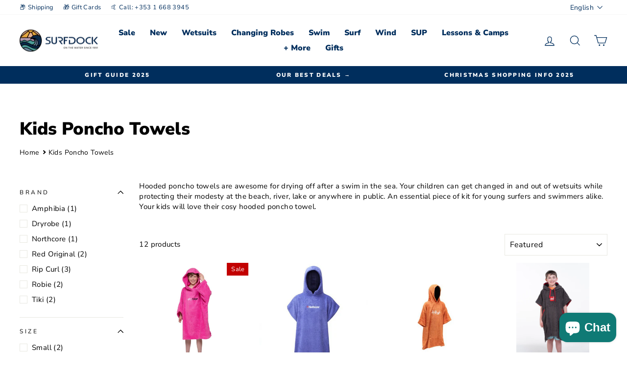

--- FILE ---
content_type: text/html; charset=utf-8
request_url: https://www.surfdock.com/en-de/collections/kids-poncho-towels
body_size: 53412
content:
<!doctype html>
<html class="no-js" lang="en" dir="ltr">
<head>
  <meta charset="utf-8">
  <meta http-equiv="X-UA-Compatible" content="IE=edge,chrome=1">
  <meta name="viewport" content="width=device-width,initial-scale=1">
  <meta name="theme-color" content="#0f7a75">
   <link rel="canonical" href="https://www.surfdock.com/en-de/collections/kids-poncho-towels" /> 
  
  
  
  <link rel="preconnect" href="https://cdn.shopify.com" crossorigin>
  <link rel="preconnect" href="https://fonts.shopifycdn.com" crossorigin>
  <link rel="dns-prefetch" href="https://productreviews.shopifycdn.com">
  <link rel="dns-prefetch" href="https://ajax.googleapis.com">
  <link rel="dns-prefetch" href="https://maps.googleapis.com">
  <link rel="dns-prefetch" href="https://maps.gstatic.com"><link rel="shortcut icon" href="//www.surfdock.com/cdn/shop/files/surfdock-logo_32x32.png?v=1646410641" type="image/png" /><title>Poncho Towels For Kids
&ndash; Surfdock Watersports
</title>
<meta name="description" content="Shop the best range of poncho towels in Ireland for your toddlers and young children. Dryrobe, Northcore Beach Basha, Red Paddle, Robie and more. Buy Now."><meta property="og:site_name" content="Surfdock Watersports">
  <meta property="og:url" content="https://www.surfdock.com/en-de/collections/kids-poncho-towels">
  <meta property="og:title" content="Poncho Towels For Kids">
  <meta property="og:type" content="website">
  <meta property="og:description" content="Shop the best range of poncho towels in Ireland for your toddlers and young children. Dryrobe, Northcore Beach Basha, Red Paddle, Robie and more. Buy Now."><meta name="twitter:site" content="@">
  <meta name="twitter:card" content="summary_large_image">
  <meta name="twitter:title" content="Poncho Towels For Kids">
  <meta name="twitter:description" content="Shop the best range of poncho towels in Ireland for your toddlers and young children. Dryrobe, Northcore Beach Basha, Red Paddle, Robie and more. Buy Now.">
<style data-shopify>@font-face {
  font-family: "Nunito Sans";
  font-weight: 900;
  font-style: normal;
  font-display: swap;
  src: url("//www.surfdock.com/cdn/fonts/nunito_sans/nunitosans_n9.7c8361b4d4b107a1ae763a04d17da4306d42d1fa.woff2") format("woff2"),
       url("//www.surfdock.com/cdn/fonts/nunito_sans/nunitosans_n9.0fba11ee991257fbb4fc505a97be2e3d5884cf66.woff") format("woff");
}

  @font-face {
  font-family: "Nunito Sans";
  font-weight: 400;
  font-style: normal;
  font-display: swap;
  src: url("//www.surfdock.com/cdn/fonts/nunito_sans/nunitosans_n4.0276fe080df0ca4e6a22d9cb55aed3ed5ba6b1da.woff2") format("woff2"),
       url("//www.surfdock.com/cdn/fonts/nunito_sans/nunitosans_n4.b4964bee2f5e7fd9c3826447e73afe2baad607b7.woff") format("woff");
}


  @font-face {
  font-family: "Nunito Sans";
  font-weight: 600;
  font-style: normal;
  font-display: swap;
  src: url("//www.surfdock.com/cdn/fonts/nunito_sans/nunitosans_n6.6e9464eba570101a53130c8130a9e17a8eb55c21.woff2") format("woff2"),
       url("//www.surfdock.com/cdn/fonts/nunito_sans/nunitosans_n6.25a0ac0c0a8a26038c7787054dd6058dfbc20fa8.woff") format("woff");
}

  @font-face {
  font-family: "Nunito Sans";
  font-weight: 400;
  font-style: italic;
  font-display: swap;
  src: url("//www.surfdock.com/cdn/fonts/nunito_sans/nunitosans_i4.6e408730afac1484cf297c30b0e67c86d17fc586.woff2") format("woff2"),
       url("//www.surfdock.com/cdn/fonts/nunito_sans/nunitosans_i4.c9b6dcbfa43622b39a5990002775a8381942ae38.woff") format("woff");
}

  @font-face {
  font-family: "Nunito Sans";
  font-weight: 600;
  font-style: italic;
  font-display: swap;
  src: url("//www.surfdock.com/cdn/fonts/nunito_sans/nunitosans_i6.e62a4aa1de9af615155fca680231620b75369d24.woff2") format("woff2"),
       url("//www.surfdock.com/cdn/fonts/nunito_sans/nunitosans_i6.84ec3dfef4c401afbcd538286a9d65b772072e4b.woff") format("woff");
}

</style><link href="//www.surfdock.com/cdn/shop/t/192/assets/theme.css?v=14948242338400016861764705845" rel="stylesheet" type="text/css" media="all" />
<style data-shopify>:root {
    --typeHeaderPrimary: "Nunito Sans";
    --typeHeaderFallback: sans-serif;
    --typeHeaderSize: 36px;
    --typeHeaderWeight: 900;
    --typeHeaderLineHeight: 1;
    --typeHeaderSpacing: 0.0em;

    --typeBasePrimary:"Nunito Sans";
    --typeBaseFallback:sans-serif;
    --typeBaseSize: 15px;
    --typeBaseWeight: 400;
    --typeBaseSpacing: 0.025em;
    --typeBaseLineHeight: 1.4;
    --typeBaselineHeightMinus01: 1.3;

    --typeCollectionTitle: 15px;

    --iconWeight: 3px;
    --iconLinecaps: miter;

    
        --buttonRadius: 3px;
    

    --colorGridOverlayOpacity: 0.1;
    }

    .placeholder-content {
    background-image: linear-gradient(100deg, #ffffff 40%, #f7f7f7 63%, #ffffff 79%);
    }</style><script>
    document.documentElement.className = document.documentElement.className.replace('no-js', 'js');

    window.theme = window.theme || {};
    theme.routes = {
      home: "/en-de",
      cart: "/en-de/cart.js",
      cartPage: "/en-de/cart",
      cartAdd: "/en-de/cart/add.js",
      cartChange: "/en-de/cart/change.js",
      search: "/en-de/search",
      predictiveSearch: "/en-de/search/suggest"
    };
    theme.strings = {
      soldOut: "Sold Out",
      unavailable: "Unavailable",
      inStockLabel: "In stock, ready to ship",
      oneStockLabel: "Low stock - [count] item left",
      otherStockLabel: "Low stock - [count] items left",
      willNotShipUntil: "Ready to ship [date]",
      willBeInStockAfter: "Back in stock [date]",
      waitingForStock: "Backordered, shipping soon",
      savePrice: "Save [saved_amount]",
      cartEmpty: "Your cart is currently empty.",
      cartTermsConfirmation: "You must agree with the terms and conditions of sales to check out",
      searchCollections: "Collections",
      searchPages: "Pages",
      searchArticles: "Articles",
      productFrom: "from ",
      maxQuantity: "You can only have [quantity] of [title] in your cart."
    };
    theme.settings = {
      cartType: "page",
      isCustomerTemplate: false,
      moneyFormat: "\u0026euro;{{amount}}",
      saveType: "percent",
      productImageSize: "square",
      productImageCover: false,
      predictiveSearch: true,
      predictiveSearchType: null,
      predictiveSearchVendor: false,
      predictiveSearchPrice: false,
      quickView: false,
      themeName: 'Impulse',
      themeVersion: "7.5.1"
    };
  </script>

  <script>window.performance && window.performance.mark && window.performance.mark('shopify.content_for_header.start');</script><meta id="shopify-digital-wallet" name="shopify-digital-wallet" content="/4177873/digital_wallets/dialog">
<meta name="shopify-checkout-api-token" content="ae5681b1c34e23862f118114c5dd6382">
<link rel="alternate" type="application/atom+xml" title="Feed" href="/en-de/collections/kids-poncho-towels.atom" />
<link rel="alternate" hreflang="x-default" href="https://www.surfdock.com/collections/kids-poncho-towels">
<link rel="alternate" hreflang="de" href="https://www.surfdock.com/de/collections/ponchos-fur-kinder">
<link rel="alternate" hreflang="en-GB" href="https://www.surfdock.com/en-gb/collections/kids-poncho-towels">
<link rel="alternate" hreflang="de-GB" href="https://www.surfdock.com/de-gb/collections/ponchos-fur-kinder">
<link rel="alternate" hreflang="en-DE" href="https://www.surfdock.com/en-de/collections/kids-poncho-towels">
<link rel="alternate" hreflang="de-DE" href="https://www.surfdock.com/de-de/collections/ponchos-fur-kinder">
<link rel="alternate" hreflang="en-PL" href="https://www.surfdock.com/en-pl/collections/kids-poncho-towels">
<link rel="alternate" hreflang="de-PL" href="https://www.surfdock.com/de-pl/collections/ponchos-fur-kinder">
<link rel="alternate" hreflang="en-CH" href="https://www.surfdock.com/en-ch/collections/kids-poncho-towels">
<link rel="alternate" hreflang="de-CH" href="https://www.surfdock.com/de-ch/collections/ponchos-fur-kinder">
<link rel="alternate" hreflang="en-AT" href="https://www.surfdock.com/en-at/collections/kids-poncho-towels">
<link rel="alternate" hreflang="de-AT" href="https://www.surfdock.com/de-at/collections/ponchos-fur-kinder">
<link rel="alternate" hreflang="en-FR" href="https://www.surfdock.fr/collections/kids-poncho-towels">
<link rel="alternate" hreflang="de-FR" href="https://www.surfdock.fr/de/collections/ponchos-fur-kinder">
<link rel="alternate" hreflang="en-NL" href="https://www.surfdock.nl/collections/kids-poncho-towels">
<link rel="alternate" hreflang="de-NL" href="https://www.surfdock.nl/de/collections/ponchos-fur-kinder">
<link rel="alternate" type="application/json+oembed" href="https://www.surfdock.com/en-de/collections/kids-poncho-towels.oembed">
<script async="async" src="/checkouts/internal/preloads.js?locale=en-DE"></script>
<link rel="preconnect" href="https://shop.app" crossorigin="anonymous">
<script async="async" src="https://shop.app/checkouts/internal/preloads.js?locale=en-DE&shop_id=4177873" crossorigin="anonymous"></script>
<script id="apple-pay-shop-capabilities" type="application/json">{"shopId":4177873,"countryCode":"IE","currencyCode":"EUR","merchantCapabilities":["supports3DS"],"merchantId":"gid:\/\/shopify\/Shop\/4177873","merchantName":"Surfdock Watersports","requiredBillingContactFields":["postalAddress","email","phone"],"requiredShippingContactFields":["postalAddress","email","phone"],"shippingType":"shipping","supportedNetworks":["visa","maestro","masterCard","amex"],"total":{"type":"pending","label":"Surfdock Watersports","amount":"1.00"},"shopifyPaymentsEnabled":true,"supportsSubscriptions":true}</script>
<script id="shopify-features" type="application/json">{"accessToken":"ae5681b1c34e23862f118114c5dd6382","betas":["rich-media-storefront-analytics"],"domain":"www.surfdock.com","predictiveSearch":true,"shopId":4177873,"locale":"en"}</script>
<script>var Shopify = Shopify || {};
Shopify.shop = "surfdock.myshopify.com";
Shopify.locale = "en";
Shopify.currency = {"active":"EUR","rate":"1.0"};
Shopify.country = "DE";
Shopify.theme = {"name":"Copy of Impulse DEC 25 v2","id":181678145859,"schema_name":"Impulse","schema_version":"7.5.1","theme_store_id":null,"role":"main"};
Shopify.theme.handle = "null";
Shopify.theme.style = {"id":null,"handle":null};
Shopify.cdnHost = "www.surfdock.com/cdn";
Shopify.routes = Shopify.routes || {};
Shopify.routes.root = "/en-de/";</script>
<script type="module">!function(o){(o.Shopify=o.Shopify||{}).modules=!0}(window);</script>
<script>!function(o){function n(){var o=[];function n(){o.push(Array.prototype.slice.apply(arguments))}return n.q=o,n}var t=o.Shopify=o.Shopify||{};t.loadFeatures=n(),t.autoloadFeatures=n()}(window);</script>
<script>
  window.ShopifyPay = window.ShopifyPay || {};
  window.ShopifyPay.apiHost = "shop.app\/pay";
  window.ShopifyPay.redirectState = null;
</script>
<script id="shop-js-analytics" type="application/json">{"pageType":"collection"}</script>
<script defer="defer" async type="module" src="//www.surfdock.com/cdn/shopifycloud/shop-js/modules/v2/client.init-shop-cart-sync_DtuiiIyl.en.esm.js"></script>
<script defer="defer" async type="module" src="//www.surfdock.com/cdn/shopifycloud/shop-js/modules/v2/chunk.common_CUHEfi5Q.esm.js"></script>
<script type="module">
  await import("//www.surfdock.com/cdn/shopifycloud/shop-js/modules/v2/client.init-shop-cart-sync_DtuiiIyl.en.esm.js");
await import("//www.surfdock.com/cdn/shopifycloud/shop-js/modules/v2/chunk.common_CUHEfi5Q.esm.js");

  window.Shopify.SignInWithShop?.initShopCartSync?.({"fedCMEnabled":true,"windoidEnabled":true});

</script>
<script>
  window.Shopify = window.Shopify || {};
  if (!window.Shopify.featureAssets) window.Shopify.featureAssets = {};
  window.Shopify.featureAssets['shop-js'] = {"shop-cart-sync":["modules/v2/client.shop-cart-sync_DFoTY42P.en.esm.js","modules/v2/chunk.common_CUHEfi5Q.esm.js"],"init-fed-cm":["modules/v2/client.init-fed-cm_D2UNy1i2.en.esm.js","modules/v2/chunk.common_CUHEfi5Q.esm.js"],"init-shop-email-lookup-coordinator":["modules/v2/client.init-shop-email-lookup-coordinator_BQEe2rDt.en.esm.js","modules/v2/chunk.common_CUHEfi5Q.esm.js"],"shop-cash-offers":["modules/v2/client.shop-cash-offers_3CTtReFF.en.esm.js","modules/v2/chunk.common_CUHEfi5Q.esm.js","modules/v2/chunk.modal_BewljZkx.esm.js"],"shop-button":["modules/v2/client.shop-button_C6oxCjDL.en.esm.js","modules/v2/chunk.common_CUHEfi5Q.esm.js"],"init-windoid":["modules/v2/client.init-windoid_5pix8xhK.en.esm.js","modules/v2/chunk.common_CUHEfi5Q.esm.js"],"avatar":["modules/v2/client.avatar_BTnouDA3.en.esm.js"],"init-shop-cart-sync":["modules/v2/client.init-shop-cart-sync_DtuiiIyl.en.esm.js","modules/v2/chunk.common_CUHEfi5Q.esm.js"],"shop-toast-manager":["modules/v2/client.shop-toast-manager_BYv_8cH1.en.esm.js","modules/v2/chunk.common_CUHEfi5Q.esm.js"],"pay-button":["modules/v2/client.pay-button_FnF9EIkY.en.esm.js","modules/v2/chunk.common_CUHEfi5Q.esm.js"],"shop-login-button":["modules/v2/client.shop-login-button_CH1KUpOf.en.esm.js","modules/v2/chunk.common_CUHEfi5Q.esm.js","modules/v2/chunk.modal_BewljZkx.esm.js"],"init-customer-accounts-sign-up":["modules/v2/client.init-customer-accounts-sign-up_aj7QGgYS.en.esm.js","modules/v2/client.shop-login-button_CH1KUpOf.en.esm.js","modules/v2/chunk.common_CUHEfi5Q.esm.js","modules/v2/chunk.modal_BewljZkx.esm.js"],"init-shop-for-new-customer-accounts":["modules/v2/client.init-shop-for-new-customer-accounts_NbnYRf_7.en.esm.js","modules/v2/client.shop-login-button_CH1KUpOf.en.esm.js","modules/v2/chunk.common_CUHEfi5Q.esm.js","modules/v2/chunk.modal_BewljZkx.esm.js"],"init-customer-accounts":["modules/v2/client.init-customer-accounts_ppedhqCH.en.esm.js","modules/v2/client.shop-login-button_CH1KUpOf.en.esm.js","modules/v2/chunk.common_CUHEfi5Q.esm.js","modules/v2/chunk.modal_BewljZkx.esm.js"],"shop-follow-button":["modules/v2/client.shop-follow-button_CMIBBa6u.en.esm.js","modules/v2/chunk.common_CUHEfi5Q.esm.js","modules/v2/chunk.modal_BewljZkx.esm.js"],"lead-capture":["modules/v2/client.lead-capture_But0hIyf.en.esm.js","modules/v2/chunk.common_CUHEfi5Q.esm.js","modules/v2/chunk.modal_BewljZkx.esm.js"],"checkout-modal":["modules/v2/client.checkout-modal_BBxc70dQ.en.esm.js","modules/v2/chunk.common_CUHEfi5Q.esm.js","modules/v2/chunk.modal_BewljZkx.esm.js"],"shop-login":["modules/v2/client.shop-login_hM3Q17Kl.en.esm.js","modules/v2/chunk.common_CUHEfi5Q.esm.js","modules/v2/chunk.modal_BewljZkx.esm.js"],"payment-terms":["modules/v2/client.payment-terms_CAtGlQYS.en.esm.js","modules/v2/chunk.common_CUHEfi5Q.esm.js","modules/v2/chunk.modal_BewljZkx.esm.js"]};
</script>
<script>(function() {
  var isLoaded = false;
  function asyncLoad() {
    if (isLoaded) return;
    isLoaded = true;
    var urls = ["https:\/\/static.klaviyo.com\/onsite\/js\/klaviyo.js?company_id=Ptq7RN\u0026shop=surfdock.myshopify.com","https:\/\/cdn-bundler.nice-team.net\/app\/js\/bundler.js?shop=surfdock.myshopify.com","https:\/\/s3.eu-west-1.amazonaws.com\/production-klarna-il-shopify-osm\/0b7fe7c4a98ef8166eeafee767bc667686567a25\/surfdock.myshopify.com-1764705845227.js?shop=surfdock.myshopify.com"];
    for (var i = 0; i < urls.length; i++) {
      var s = document.createElement('script');
      s.type = 'text/javascript';
      s.async = true;
      s.src = urls[i];
      var x = document.getElementsByTagName('script')[0];
      x.parentNode.insertBefore(s, x);
    }
  };
  if(window.attachEvent) {
    window.attachEvent('onload', asyncLoad);
  } else {
    window.addEventListener('load', asyncLoad, false);
  }
})();</script>
<script id="__st">var __st={"a":4177873,"offset":0,"reqid":"e15d6ec3-9e5d-4bb6-bd9d-75f68006ca8e-1766695986","pageurl":"www.surfdock.com\/en-de\/collections\/kids-poncho-towels","u":"3a2407d8e3ed","p":"collection","rtyp":"collection","rid":279810998434};</script>
<script>window.ShopifyPaypalV4VisibilityTracking = true;</script>
<script id="captcha-bootstrap">!function(){'use strict';const t='contact',e='account',n='new_comment',o=[[t,t],['blogs',n],['comments',n],[t,'customer']],c=[[e,'customer_login'],[e,'guest_login'],[e,'recover_customer_password'],[e,'create_customer']],r=t=>t.map((([t,e])=>`form[action*='/${t}']:not([data-nocaptcha='true']) input[name='form_type'][value='${e}']`)).join(','),a=t=>()=>t?[...document.querySelectorAll(t)].map((t=>t.form)):[];function s(){const t=[...o],e=r(t);return a(e)}const i='password',u='form_key',d=['recaptcha-v3-token','g-recaptcha-response','h-captcha-response',i],f=()=>{try{return window.sessionStorage}catch{return}},m='__shopify_v',_=t=>t.elements[u];function p(t,e,n=!1){try{const o=window.sessionStorage,c=JSON.parse(o.getItem(e)),{data:r}=function(t){const{data:e,action:n}=t;return t[m]||n?{data:e,action:n}:{data:t,action:n}}(c);for(const[e,n]of Object.entries(r))t.elements[e]&&(t.elements[e].value=n);n&&o.removeItem(e)}catch(o){console.error('form repopulation failed',{error:o})}}const l='form_type',E='cptcha';function T(t){t.dataset[E]=!0}const w=window,h=w.document,L='Shopify',v='ce_forms',y='captcha';let A=!1;((t,e)=>{const n=(g='f06e6c50-85a8-45c8-87d0-21a2b65856fe',I='https://cdn.shopify.com/shopifycloud/storefront-forms-hcaptcha/ce_storefront_forms_captcha_hcaptcha.v1.5.2.iife.js',D={infoText:'Protected by hCaptcha',privacyText:'Privacy',termsText:'Terms'},(t,e,n)=>{const o=w[L][v],c=o.bindForm;if(c)return c(t,g,e,D).then(n);var r;o.q.push([[t,g,e,D],n]),r=I,A||(h.body.append(Object.assign(h.createElement('script'),{id:'captcha-provider',async:!0,src:r})),A=!0)});var g,I,D;w[L]=w[L]||{},w[L][v]=w[L][v]||{},w[L][v].q=[],w[L][y]=w[L][y]||{},w[L][y].protect=function(t,e){n(t,void 0,e),T(t)},Object.freeze(w[L][y]),function(t,e,n,w,h,L){const[v,y,A,g]=function(t,e,n){const i=e?o:[],u=t?c:[],d=[...i,...u],f=r(d),m=r(i),_=r(d.filter((([t,e])=>n.includes(e))));return[a(f),a(m),a(_),s()]}(w,h,L),I=t=>{const e=t.target;return e instanceof HTMLFormElement?e:e&&e.form},D=t=>v().includes(t);t.addEventListener('submit',(t=>{const e=I(t);if(!e)return;const n=D(e)&&!e.dataset.hcaptchaBound&&!e.dataset.recaptchaBound,o=_(e),c=g().includes(e)&&(!o||!o.value);(n||c)&&t.preventDefault(),c&&!n&&(function(t){try{if(!f())return;!function(t){const e=f();if(!e)return;const n=_(t);if(!n)return;const o=n.value;o&&e.removeItem(o)}(t);const e=Array.from(Array(32),(()=>Math.random().toString(36)[2])).join('');!function(t,e){_(t)||t.append(Object.assign(document.createElement('input'),{type:'hidden',name:u})),t.elements[u].value=e}(t,e),function(t,e){const n=f();if(!n)return;const o=[...t.querySelectorAll(`input[type='${i}']`)].map((({name:t})=>t)),c=[...d,...o],r={};for(const[a,s]of new FormData(t).entries())c.includes(a)||(r[a]=s);n.setItem(e,JSON.stringify({[m]:1,action:t.action,data:r}))}(t,e)}catch(e){console.error('failed to persist form',e)}}(e),e.submit())}));const S=(t,e)=>{t&&!t.dataset[E]&&(n(t,e.some((e=>e===t))),T(t))};for(const o of['focusin','change'])t.addEventListener(o,(t=>{const e=I(t);D(e)&&S(e,y())}));const B=e.get('form_key'),M=e.get(l),P=B&&M;t.addEventListener('DOMContentLoaded',(()=>{const t=y();if(P)for(const e of t)e.elements[l].value===M&&p(e,B);[...new Set([...A(),...v().filter((t=>'true'===t.dataset.shopifyCaptcha))])].forEach((e=>S(e,t)))}))}(h,new URLSearchParams(w.location.search),n,t,e,['guest_login'])})(!0,!0)}();</script>
<script integrity="sha256-4kQ18oKyAcykRKYeNunJcIwy7WH5gtpwJnB7kiuLZ1E=" data-source-attribution="shopify.loadfeatures" defer="defer" src="//www.surfdock.com/cdn/shopifycloud/storefront/assets/storefront/load_feature-a0a9edcb.js" crossorigin="anonymous"></script>
<script crossorigin="anonymous" defer="defer" src="//www.surfdock.com/cdn/shopifycloud/storefront/assets/shopify_pay/storefront-65b4c6d7.js?v=20250812"></script>
<script data-source-attribution="shopify.dynamic_checkout.dynamic.init">var Shopify=Shopify||{};Shopify.PaymentButton=Shopify.PaymentButton||{isStorefrontPortableWallets:!0,init:function(){window.Shopify.PaymentButton.init=function(){};var t=document.createElement("script");t.src="https://www.surfdock.com/cdn/shopifycloud/portable-wallets/latest/portable-wallets.en.js",t.type="module",document.head.appendChild(t)}};
</script>
<script data-source-attribution="shopify.dynamic_checkout.buyer_consent">
  function portableWalletsHideBuyerConsent(e){var t=document.getElementById("shopify-buyer-consent"),n=document.getElementById("shopify-subscription-policy-button");t&&n&&(t.classList.add("hidden"),t.setAttribute("aria-hidden","true"),n.removeEventListener("click",e))}function portableWalletsShowBuyerConsent(e){var t=document.getElementById("shopify-buyer-consent"),n=document.getElementById("shopify-subscription-policy-button");t&&n&&(t.classList.remove("hidden"),t.removeAttribute("aria-hidden"),n.addEventListener("click",e))}window.Shopify?.PaymentButton&&(window.Shopify.PaymentButton.hideBuyerConsent=portableWalletsHideBuyerConsent,window.Shopify.PaymentButton.showBuyerConsent=portableWalletsShowBuyerConsent);
</script>
<script data-source-attribution="shopify.dynamic_checkout.cart.bootstrap">document.addEventListener("DOMContentLoaded",(function(){function t(){return document.querySelector("shopify-accelerated-checkout-cart, shopify-accelerated-checkout")}if(t())Shopify.PaymentButton.init();else{new MutationObserver((function(e,n){t()&&(Shopify.PaymentButton.init(),n.disconnect())})).observe(document.body,{childList:!0,subtree:!0})}}));
</script>
<script id='scb4127' type='text/javascript' async='' src='https://www.surfdock.com/cdn/shopifycloud/privacy-banner/storefront-banner.js'></script><link id="shopify-accelerated-checkout-styles" rel="stylesheet" media="screen" href="https://www.surfdock.com/cdn/shopifycloud/portable-wallets/latest/accelerated-checkout-backwards-compat.css" crossorigin="anonymous">
<style id="shopify-accelerated-checkout-cart">
        #shopify-buyer-consent {
  margin-top: 1em;
  display: inline-block;
  width: 100%;
}

#shopify-buyer-consent.hidden {
  display: none;
}

#shopify-subscription-policy-button {
  background: none;
  border: none;
  padding: 0;
  text-decoration: underline;
  font-size: inherit;
  cursor: pointer;
}

#shopify-subscription-policy-button::before {
  box-shadow: none;
}

      </style>

<script>window.performance && window.performance.mark && window.performance.mark('shopify.content_for_header.end');</script>

  <script src="//www.surfdock.com/cdn/shop/t/192/assets/vendor-scripts-v11.js" defer="defer"></script><script src="//www.surfdock.com/cdn/shop/t/192/assets/theme.js?v=136904160527539270741764700165" defer="defer"></script>


<!-- BEGIN app block: shopify://apps/klaviyo-email-marketing-sms/blocks/klaviyo-onsite-embed/2632fe16-c075-4321-a88b-50b567f42507 -->












  <script async src="https://static.klaviyo.com/onsite/js/Ptq7RN/klaviyo.js?company_id=Ptq7RN"></script>
  <script>!function(){if(!window.klaviyo){window._klOnsite=window._klOnsite||[];try{window.klaviyo=new Proxy({},{get:function(n,i){return"push"===i?function(){var n;(n=window._klOnsite).push.apply(n,arguments)}:function(){for(var n=arguments.length,o=new Array(n),w=0;w<n;w++)o[w]=arguments[w];var t="function"==typeof o[o.length-1]?o.pop():void 0,e=new Promise((function(n){window._klOnsite.push([i].concat(o,[function(i){t&&t(i),n(i)}]))}));return e}}})}catch(n){window.klaviyo=window.klaviyo||[],window.klaviyo.push=function(){var n;(n=window._klOnsite).push.apply(n,arguments)}}}}();</script>

  




  <script>
    window.klaviyoReviewsProductDesignMode = false
  </script>



  <!-- BEGIN app snippet: customer-hub-data --><script>
  if (!window.customerHub) {
    window.customerHub = {};
  }
  window.customerHub.storefrontRoutes = {
    login: "https://www.surfdock.com/customer_authentication/redirect?locale=en&region_country=DE?return_url=%2F%23k-hub",
    register: "https://account.surfdock.com?locale=en?return_url=%2F%23k-hub",
    logout: "/en-de/account/logout",
    profile: "/en-de/account",
    addresses: "/en-de/account/addresses",
  };
  
  window.customerHub.userId = null;
  
  window.customerHub.storeDomain = "surfdock.myshopify.com";

  

  
    window.customerHub.storeLocale = {
        currentLanguage: 'en',
        currentCountry: 'DE',
        availableLanguages: [
          
            {
              iso_code: 'en',
              endonym_name: 'English'
            },
          
            {
              iso_code: 'de',
              endonym_name: 'Deutsch'
            }
          
        ],
        availableCountries: [
          
            {
              iso_code: 'AT',
              name: 'Austria',
              currency_code: 'EUR'
            },
          
            {
              iso_code: 'BE',
              name: 'Belgium',
              currency_code: 'EUR'
            },
          
            {
              iso_code: 'BG',
              name: 'Bulgaria',
              currency_code: 'EUR'
            },
          
            {
              iso_code: 'HR',
              name: 'Croatia',
              currency_code: 'EUR'
            },
          
            {
              iso_code: 'CZ',
              name: 'Czechia',
              currency_code: 'EUR'
            },
          
            {
              iso_code: 'DK',
              name: 'Denmark',
              currency_code: 'EUR'
            },
          
            {
              iso_code: 'EE',
              name: 'Estonia',
              currency_code: 'EUR'
            },
          
            {
              iso_code: 'FI',
              name: 'Finland',
              currency_code: 'EUR'
            },
          
            {
              iso_code: 'FR',
              name: 'France',
              currency_code: 'EUR'
            },
          
            {
              iso_code: 'DE',
              name: 'Germany',
              currency_code: 'EUR'
            },
          
            {
              iso_code: 'GR',
              name: 'Greece',
              currency_code: 'EUR'
            },
          
            {
              iso_code: 'HU',
              name: 'Hungary',
              currency_code: 'EUR'
            },
          
            {
              iso_code: 'IE',
              name: 'Ireland',
              currency_code: 'EUR'
            },
          
            {
              iso_code: 'IT',
              name: 'Italy',
              currency_code: 'EUR'
            },
          
            {
              iso_code: 'LV',
              name: 'Latvia',
              currency_code: 'EUR'
            },
          
            {
              iso_code: 'LT',
              name: 'Lithuania',
              currency_code: 'EUR'
            },
          
            {
              iso_code: 'LU',
              name: 'Luxembourg',
              currency_code: 'EUR'
            },
          
            {
              iso_code: 'MC',
              name: 'Monaco',
              currency_code: 'EUR'
            },
          
            {
              iso_code: 'NL',
              name: 'Netherlands',
              currency_code: 'EUR'
            },
          
            {
              iso_code: 'PL',
              name: 'Poland',
              currency_code: 'EUR'
            },
          
            {
              iso_code: 'PT',
              name: 'Portugal',
              currency_code: 'EUR'
            },
          
            {
              iso_code: 'RO',
              name: 'Romania',
              currency_code: 'EUR'
            },
          
            {
              iso_code: 'SK',
              name: 'Slovakia',
              currency_code: 'EUR'
            },
          
            {
              iso_code: 'SI',
              name: 'Slovenia',
              currency_code: 'EUR'
            },
          
            {
              iso_code: 'ES',
              name: 'Spain',
              currency_code: 'EUR'
            },
          
            {
              iso_code: 'SE',
              name: 'Sweden',
              currency_code: 'EUR'
            },
          
            {
              iso_code: 'CH',
              name: 'Switzerland',
              currency_code: 'EUR'
            },
          
            {
              iso_code: 'GB',
              name: 'United Kingdom',
              currency_code: 'EUR'
            }
          
        ]
    };
  
</script>
<!-- END app snippet -->





<!-- END app block --><!-- BEGIN app block: shopify://apps/judge-me-reviews/blocks/judgeme_core/61ccd3b1-a9f2-4160-9fe9-4fec8413e5d8 --><!-- Start of Judge.me Core -->




<link rel="dns-prefetch" href="https://cdnwidget.judge.me">
<link rel="dns-prefetch" href="https://cdn.judge.me">
<link rel="dns-prefetch" href="https://cdn1.judge.me">
<link rel="dns-prefetch" href="https://api.judge.me">

<script data-cfasync='false' class='jdgm-settings-script'>window.jdgmSettings={"pagination":5,"disable_web_reviews":true,"badge_no_review_text":"No reviews","badge_n_reviews_text":"{{ n }} review/reviews","badge_star_color":"#ebad3d","hide_badge_preview_if_no_reviews":true,"badge_hide_text":false,"enforce_center_preview_badge":false,"widget_title":"Customer Reviews","widget_open_form_text":"Write a review","widget_close_form_text":"Cancel review","widget_refresh_page_text":"Refresh page","widget_summary_text":"Based on {{ number_of_reviews }} review/reviews","widget_no_review_text":"Be the first to write a review","widget_name_field_text":"Display name","widget_verified_name_field_text":"Verified Name (public)","widget_name_placeholder_text":"Display name","widget_required_field_error_text":"This field is required.","widget_email_field_text":"Email address","widget_verified_email_field_text":"Verified Email (private, can not be edited)","widget_email_placeholder_text":"Your email address","widget_email_field_error_text":"Please enter a valid email address.","widget_rating_field_text":"Rating","widget_review_title_field_text":"Review Title","widget_review_title_placeholder_text":"Give your review a title","widget_review_body_field_text":"Review content","widget_review_body_placeholder_text":"Start writing here...","widget_pictures_field_text":"Picture/Video (optional)","widget_submit_review_text":"Submit Review","widget_submit_verified_review_text":"Submit Verified Review","widget_submit_success_msg_with_auto_publish":"Thank you! Please refresh the page in a few moments to see your review. You can remove or edit your review by logging into \u003ca href='https://judge.me/login' target='_blank' rel='nofollow noopener'\u003eJudge.me\u003c/a\u003e","widget_submit_success_msg_no_auto_publish":"Thank you! Your review will be published as soon as it is approved by the shop admin. You can remove or edit your review by logging into \u003ca href='https://judge.me/login' target='_blank' rel='nofollow noopener'\u003eJudge.me\u003c/a\u003e","widget_show_default_reviews_out_of_total_text":"Showing {{ n_reviews_shown }} out of {{ n_reviews }} reviews.","widget_show_all_link_text":"Show all","widget_show_less_link_text":"Show less","widget_author_said_text":"{{ reviewer_name }} said:","widget_days_text":"{{ n }} days ago","widget_weeks_text":"{{ n }} week/weeks ago","widget_months_text":"{{ n }} month/months ago","widget_years_text":"{{ n }} year/years ago","widget_yesterday_text":"Yesterday","widget_today_text":"Today","widget_replied_text":"\u003e\u003e {{ shop_name }} replied:","widget_read_more_text":"Read more","widget_reviewer_name_as_initial":"last_initial","widget_rating_filter_color":"","widget_rating_filter_see_all_text":"See all reviews","widget_sorting_most_recent_text":"Most Recent","widget_sorting_highest_rating_text":"Highest Rating","widget_sorting_lowest_rating_text":"Lowest Rating","widget_sorting_with_pictures_text":"Only Pictures","widget_sorting_most_helpful_text":"Most Helpful","widget_open_question_form_text":"Ask a question","widget_reviews_subtab_text":"Reviews","widget_questions_subtab_text":"Questions","widget_question_label_text":"Question","widget_answer_label_text":"Answer","widget_question_placeholder_text":"Write your question here","widget_submit_question_text":"Submit Question","widget_question_submit_success_text":"Thank you for your question! We will notify you once it gets answered.","widget_star_color":"#ebad3d","verified_badge_text":"Verified","verified_badge_bg_color":"","verified_badge_text_color":"","verified_badge_placement":"left-of-reviewer-name","widget_review_max_height":"","widget_hide_border":false,"widget_social_share":false,"widget_thumb":true,"widget_review_location_show":false,"widget_location_format":"full_country_name","all_reviews_include_out_of_store_products":true,"all_reviews_out_of_store_text":"(out of store)","all_reviews_pagination":100,"all_reviews_product_name_prefix_text":"about","enable_review_pictures":true,"enable_question_anwser":false,"widget_theme":"","review_date_format":"dd/mm/yyyy","default_sort_method":"highest-rating","widget_product_reviews_subtab_text":"Product Reviews","widget_shop_reviews_subtab_text":"Shop Reviews","widget_other_products_reviews_text":"Reviews for other products","widget_store_reviews_subtab_text":"Store reviews","widget_no_store_reviews_text":"This store hasn't received any reviews yet","widget_web_restriction_product_reviews_text":"This product hasn't received any reviews yet","widget_no_items_text":"No items found","widget_show_more_text":"Show more","widget_write_a_store_review_text":"Write a Store Review","widget_other_languages_heading":"Reviews in Other Languages","widget_translate_review_text":"Translate review to {{ language }}","widget_translating_review_text":"Translating...","widget_show_original_translation_text":"Show original ({{ language }})","widget_translate_review_failed_text":"Review couldn't be translated.","widget_translate_review_retry_text":"Retry","widget_translate_review_try_again_later_text":"Try again later","show_product_url_for_grouped_product":false,"widget_sorting_pictures_first_text":"Pictures First","show_pictures_on_all_rev_page_mobile":false,"show_pictures_on_all_rev_page_desktop":false,"floating_tab_hide_mobile_install_preference":false,"floating_tab_button_name":"★ Reviews","floating_tab_title":"Let customers speak for us","floating_tab_button_color":"","floating_tab_button_background_color":"","floating_tab_url":"","floating_tab_url_enabled":false,"floating_tab_tab_style":"text","all_reviews_text_badge_text":"Customers rate us {{ shop.metafields.judgeme.all_reviews_rating | round: 1 }}/5 based on {{ shop.metafields.judgeme.all_reviews_count }} reviews.","all_reviews_text_badge_text_branded_style":"{{ shop.metafields.judgeme.all_reviews_rating | round: 1 }} out of 5 stars based on {{ shop.metafields.judgeme.all_reviews_count }} reviews","is_all_reviews_text_badge_a_link":false,"show_stars_for_all_reviews_text_badge":false,"all_reviews_text_badge_url":"","all_reviews_text_style":"branded","all_reviews_text_color_style":"judgeme_brand_color","all_reviews_text_color":"#108474","all_reviews_text_show_jm_brand":true,"featured_carousel_show_header":true,"featured_carousel_title":"Let customers speak for us","testimonials_carousel_title":"Customers are saying","videos_carousel_title":"Real customer stories","cards_carousel_title":"Customers are saying","featured_carousel_count_text":"from {{ n }} reviews","featured_carousel_add_link_to_all_reviews_page":false,"featured_carousel_url":"","featured_carousel_show_images":true,"featured_carousel_autoslide_interval":5,"featured_carousel_arrows_on_the_sides":false,"featured_carousel_height":250,"featured_carousel_width":80,"featured_carousel_image_size":0,"featured_carousel_image_height":250,"featured_carousel_arrow_color":"#eeeeee","verified_count_badge_style":"branded","verified_count_badge_orientation":"horizontal","verified_count_badge_color_style":"judgeme_brand_color","verified_count_badge_color":"#108474","is_verified_count_badge_a_link":false,"verified_count_badge_url":"","verified_count_badge_show_jm_brand":true,"widget_rating_preset_default":5,"widget_first_sub_tab":"product-reviews","widget_show_histogram":true,"widget_histogram_use_custom_color":false,"widget_pagination_use_custom_color":false,"widget_star_use_custom_color":true,"widget_verified_badge_use_custom_color":false,"widget_write_review_use_custom_color":false,"picture_reminder_submit_button":"Upload Pictures","enable_review_videos":false,"mute_video_by_default":false,"widget_sorting_videos_first_text":"Videos First","widget_review_pending_text":"Pending","featured_carousel_items_for_large_screen":3,"social_share_options_order":"Facebook,Twitter","remove_microdata_snippet":true,"disable_json_ld":false,"enable_json_ld_products":true,"preview_badge_show_question_text":false,"preview_badge_no_question_text":"No questions","preview_badge_n_question_text":"{{ number_of_questions }} question/questions","qa_badge_show_icon":false,"qa_badge_position":"same-row","remove_judgeme_branding":false,"widget_add_search_bar":false,"widget_search_bar_placeholder":"Search","widget_sorting_verified_only_text":"Verified only","featured_carousel_theme":"card","featured_carousel_show_rating":true,"featured_carousel_show_title":true,"featured_carousel_show_body":true,"featured_carousel_show_date":false,"featured_carousel_show_reviewer":true,"featured_carousel_show_product":false,"featured_carousel_header_background_color":"#108474","featured_carousel_header_text_color":"#ffffff","featured_carousel_name_product_separator":"reviewed","featured_carousel_full_star_background":"#108474","featured_carousel_empty_star_background":"#dadada","featured_carousel_vertical_theme_background":"#f9fafb","featured_carousel_verified_badge_enable":true,"featured_carousel_verified_badge_color":"#108474","featured_carousel_border_style":"round","featured_carousel_review_line_length_limit":3,"featured_carousel_more_reviews_button_text":"Read more reviews","featured_carousel_view_product_button_text":"View product","all_reviews_page_load_reviews_on":"scroll","all_reviews_page_load_more_text":"Load More Reviews","disable_fb_tab_reviews":false,"enable_ajax_cdn_cache":false,"widget_advanced_speed_features":5,"widget_public_name_text":"displayed publicly like","default_reviewer_name":"John Smith","default_reviewer_name_has_non_latin":true,"widget_reviewer_anonymous":"Anonymous","medals_widget_title":"Judge.me Review Medals","medals_widget_background_color":"#ffffff","medals_widget_position":"footer_all_pages","medals_widget_border_color":"#f9fafb","medals_widget_verified_text_position":"left","medals_widget_use_monochromatic_version":false,"medals_widget_elements_color":"#108474","show_reviewer_avatar":true,"widget_invalid_yt_video_url_error_text":"Not a YouTube video URL","widget_max_length_field_error_text":"Please enter no more than {0} characters.","widget_show_country_flag":false,"widget_show_collected_via_shop_app":true,"widget_verified_by_shop_badge_style":"light","widget_verified_by_shop_text":"Verified by Shop","widget_show_photo_gallery":false,"widget_load_with_code_splitting":true,"widget_ugc_install_preference":false,"widget_ugc_title":"Made by us, Shared by you","widget_ugc_subtitle":"Tag us to see your picture featured in our page","widget_ugc_arrows_color":"#ffffff","widget_ugc_primary_button_text":"Buy Now","widget_ugc_primary_button_background_color":"#108474","widget_ugc_primary_button_text_color":"#ffffff","widget_ugc_primary_button_border_width":"0","widget_ugc_primary_button_border_style":"none","widget_ugc_primary_button_border_color":"#108474","widget_ugc_primary_button_border_radius":"25","widget_ugc_secondary_button_text":"Load More","widget_ugc_secondary_button_background_color":"#ffffff","widget_ugc_secondary_button_text_color":"#108474","widget_ugc_secondary_button_border_width":"2","widget_ugc_secondary_button_border_style":"solid","widget_ugc_secondary_button_border_color":"#108474","widget_ugc_secondary_button_border_radius":"25","widget_ugc_reviews_button_text":"View Reviews","widget_ugc_reviews_button_background_color":"#ffffff","widget_ugc_reviews_button_text_color":"#108474","widget_ugc_reviews_button_border_width":"2","widget_ugc_reviews_button_border_style":"solid","widget_ugc_reviews_button_border_color":"#108474","widget_ugc_reviews_button_border_radius":"25","widget_ugc_reviews_button_link_to":"judgeme-reviews-page","widget_ugc_show_post_date":true,"widget_ugc_max_width":"800","widget_rating_metafield_value_type":true,"widget_primary_color":"#002e5d","widget_enable_secondary_color":false,"widget_secondary_color":"#0f7a75","widget_summary_average_rating_text":"{{ average_rating }} out of 5","widget_media_grid_title":"Customer photos \u0026 videos","widget_media_grid_see_more_text":"See more","widget_round_style":false,"widget_show_product_medals":true,"widget_verified_by_judgeme_text":"Verified by Judge.me","widget_show_store_medals":true,"widget_verified_by_judgeme_text_in_store_medals":"Verified by Judge.me","widget_media_field_exceed_quantity_message":"Sorry, we can only accept {{ max_media }} for one review.","widget_media_field_exceed_limit_message":"{{ file_name }} is too large, please select a {{ media_type }} less than {{ size_limit }}MB.","widget_review_submitted_text":"Review Submitted!","widget_question_submitted_text":"Question Submitted!","widget_close_form_text_question":"Cancel","widget_write_your_answer_here_text":"Write your answer here","widget_enabled_branded_link":true,"widget_show_collected_by_judgeme":true,"widget_reviewer_name_color":"","widget_write_review_text_color":"","widget_write_review_bg_color":"","widget_collected_by_judgeme_text":"collected by Judge.me","widget_pagination_type":"standard","widget_load_more_text":"Load More","widget_load_more_color":"#108474","widget_full_review_text":"Full Review","widget_read_more_reviews_text":"Read More Reviews","widget_read_questions_text":"Read Questions","widget_questions_and_answers_text":"Questions \u0026 Answers","widget_verified_by_text":"Verified by","widget_verified_text":"Verified","widget_number_of_reviews_text":"{{ number_of_reviews }} reviews","widget_back_button_text":"Back","widget_next_button_text":"Next","widget_custom_forms_filter_button":"Filters","custom_forms_style":"horizontal","widget_show_review_information":false,"how_reviews_are_collected":"How reviews are collected?","widget_show_review_keywords":true,"widget_gdpr_statement":"How we use your data: We'll only contact you about the review you left, and only if necessary. By submitting your review, you agree to Judge.me's \u003ca href='https://judge.me/terms' target='_blank' rel='nofollow noopener'\u003eterms\u003c/a\u003e, \u003ca href='https://judge.me/privacy' target='_blank' rel='nofollow noopener'\u003eprivacy\u003c/a\u003e and \u003ca href='https://judge.me/content-policy' target='_blank' rel='nofollow noopener'\u003econtent\u003c/a\u003e policies.","widget_multilingual_sorting_enabled":false,"widget_translate_review_content_enabled":false,"widget_translate_review_content_method":"manual","popup_widget_review_selection":"automatically_with_pictures","popup_widget_round_border_style":true,"popup_widget_show_title":true,"popup_widget_show_body":true,"popup_widget_show_reviewer":false,"popup_widget_show_product":true,"popup_widget_show_pictures":true,"popup_widget_use_review_picture":true,"popup_widget_show_on_home_page":true,"popup_widget_show_on_product_page":true,"popup_widget_show_on_collection_page":true,"popup_widget_show_on_cart_page":true,"popup_widget_position":"bottom_left","popup_widget_first_review_delay":5,"popup_widget_duration":5,"popup_widget_interval":5,"popup_widget_review_count":5,"popup_widget_hide_on_mobile":true,"review_snippet_widget_round_border_style":true,"review_snippet_widget_card_color":"#FFFFFF","review_snippet_widget_slider_arrows_background_color":"#FFFFFF","review_snippet_widget_slider_arrows_color":"#000000","review_snippet_widget_star_color":"#108474","show_product_variant":false,"all_reviews_product_variant_label_text":"Variant: ","widget_show_verified_branding":true,"widget_ai_summary_title":"Customers say","widget_ai_summary_disclaimer":"AI-powered review summary based on recent customer reviews","widget_show_ai_summary":false,"widget_show_ai_summary_bg":false,"widget_show_review_title_input":true,"redirect_reviewers_invited_via_email":"review_widget","request_store_review_after_product_review":false,"request_review_other_products_in_order":false,"review_form_color_scheme":"default","review_form_corner_style":"square","review_form_star_color":{},"review_form_text_color":"#333333","review_form_background_color":"#ffffff","review_form_field_background_color":"#fafafa","review_form_button_color":{},"review_form_button_text_color":"#ffffff","review_form_modal_overlay_color":"#000000","review_content_screen_title_text":"How would you rate this product?","review_content_introduction_text":"We would love it if you would share a bit about your experience.","show_review_guidance_text":true,"one_star_review_guidance_text":"Poor","five_star_review_guidance_text":"Great","customer_information_screen_title_text":"About you","customer_information_introduction_text":"Please tell us more about you.","custom_questions_screen_title_text":"Your experience in more detail","custom_questions_introduction_text":"Here are a few questions to help us understand more about your experience.","review_submitted_screen_title_text":"Thanks for your review!","review_submitted_screen_thank_you_text":"We are processing it and it will appear on the store soon.","review_submitted_screen_email_verification_text":"Please confirm your email by clicking the link we just sent you. This helps us keep reviews authentic.","review_submitted_request_store_review_text":"Would you like to share your experience of shopping with us?","review_submitted_review_other_products_text":"Would you like to review these products?","store_review_screen_title_text":"Would you like to share your experience of shopping with us?","store_review_introduction_text":"We value your feedback and use it to improve. Please share any thoughts or suggestions you have.","reviewer_media_screen_title_picture_text":"Share a picture","reviewer_media_introduction_picture_text":"Upload a photo to support your review.","reviewer_media_screen_title_video_text":"Share a video","reviewer_media_introduction_video_text":"Upload a video to support your review.","reviewer_media_screen_title_picture_or_video_text":"Share a picture or video","reviewer_media_introduction_picture_or_video_text":"Upload a photo or video to support your review.","reviewer_media_youtube_url_text":"Paste your Youtube URL here","advanced_settings_next_step_button_text":"Next","advanced_settings_close_review_button_text":"Close","modal_write_review_flow":false,"write_review_flow_required_text":"Required","write_review_flow_privacy_message_text":"We respect your privacy.","write_review_flow_anonymous_text":"Post review as anonymous","write_review_flow_visibility_text":"This won't be visible to other customers.","write_review_flow_multiple_selection_help_text":"Select as many as you like","write_review_flow_single_selection_help_text":"Select one option","write_review_flow_required_field_error_text":"This field is required","write_review_flow_invalid_email_error_text":"Please enter a valid email address","write_review_flow_max_length_error_text":"Max. {{ max_length }} characters.","write_review_flow_media_upload_text":"\u003cb\u003eClick to upload\u003c/b\u003e or drag and drop","write_review_flow_gdpr_statement":"We'll only contact you about your review if necessary. By submitting your review, you agree to our \u003ca href='https://judge.me/terms' target='_blank' rel='nofollow noopener'\u003eterms and conditions\u003c/a\u003e and \u003ca href='https://judge.me/privacy' target='_blank' rel='nofollow noopener'\u003eprivacy policy\u003c/a\u003e.","rating_only_reviews_enabled":false,"show_negative_reviews_help_screen":false,"new_review_flow_help_screen_rating_threshold":3,"negative_review_resolution_screen_title_text":"Tell us more","negative_review_resolution_text":"Your experience matters to us. If there were issues with your purchase, we're here to help. Feel free to reach out to us, we'd love the opportunity to make things right.","negative_review_resolution_button_text":"Contact us","negative_review_resolution_proceed_with_review_text":"Leave a review","negative_review_resolution_subject":"Issue with purchase from {{ shop_name }}.{{ order_name }}","preview_badge_collection_page_install_status":false,"widget_review_custom_css":"","preview_badge_custom_css":"","preview_badge_stars_count":"5-stars","featured_carousel_custom_css":"","floating_tab_custom_css":"","all_reviews_widget_custom_css":"","medals_widget_custom_css":"","verified_badge_custom_css":"","all_reviews_text_custom_css":"","transparency_badges_collected_via_store_invite":false,"transparency_badges_from_another_provider":false,"transparency_badges_collected_from_store_visitor":false,"transparency_badges_collected_by_verified_review_provider":false,"transparency_badges_earned_reward":false,"transparency_badges_collected_via_store_invite_text":"Review collected via store invitation","transparency_badges_from_another_provider_text":"Review collected from another provider","transparency_badges_collected_from_store_visitor_text":"Review collected from a store visitor","transparency_badges_written_in_google_text":"Review written in Google","transparency_badges_written_in_etsy_text":"Review written in Etsy","transparency_badges_written_in_shop_app_text":"Review written in Shop App","transparency_badges_earned_reward_text":"Review earned a reward for future purchase","product_review_widget_per_page":10,"checkout_comment_extension_title_on_product_page":"Customer Comments","checkout_comment_extension_num_latest_comment_show":5,"checkout_comment_extension_format":"name_and_timestamp","checkout_comment_customer_name":"last_initial","checkout_comment_comment_notification":true,"preview_badge_collection_page_install_preference":false,"preview_badge_home_page_install_preference":false,"preview_badge_product_page_install_preference":false,"review_widget_install_preference":"","review_carousel_install_preference":false,"floating_reviews_tab_install_preference":"none","verified_reviews_count_badge_install_preference":false,"all_reviews_text_install_preference":false,"review_widget_best_location":false,"judgeme_medals_install_preference":false,"review_widget_revamp_enabled":false,"review_widget_qna_enabled":false,"review_widget_header_theme":"default","review_widget_widget_title_enabled":true,"review_widget_header_text_size":"medium","review_widget_header_text_weight":"regular","review_widget_average_rating_style":"compact","review_widget_bar_chart_enabled":true,"review_widget_bar_chart_type":"numbers","review_widget_bar_chart_style":"standard","review_widget_expanded_media_gallery_enabled":false,"review_widget_reviews_section_theme":"default","review_widget_image_style":"thumbnails","review_widget_review_image_ratio":"square","review_widget_stars_size":"medium","review_widget_verified_badge":"standard_text","review_widget_review_title_text_size":"medium","review_widget_review_text_size":"medium","review_widget_review_text_length":"medium","review_widget_number_of_columns_desktop":3,"review_widget_carousel_transition_speed":5,"review_widget_custom_questions_answers_display":"always","review_widget_button_text_color":"#FFFFFF","review_widget_text_color":"#000000","review_widget_lighter_text_color":"#7B7B7B","review_widget_corner_styling":"soft","review_widget_review_word_singular":"review","review_widget_review_word_plural":"reviews","review_widget_voting_label":"Helpful?","review_widget_shop_reply_label":"Reply from {{ shop_name }}:","review_widget_filters_title":"Filters","qna_widget_question_word_singular":"Question","qna_widget_question_word_plural":"Questions","qna_widget_answer_reply_label":"Answer from {{ answerer_name }}:","qna_content_screen_title_text":"Ask a question about this product","qna_widget_question_required_field_error_text":"Please enter your question.","qna_widget_flow_gdpr_statement":"We'll only contact you about your question if necessary. By submitting your question, you agree to our \u003ca href='https://judge.me/terms' target='_blank' rel='nofollow noopener'\u003eterms and conditions\u003c/a\u003e and \u003ca href='https://judge.me/privacy' target='_blank' rel='nofollow noopener'\u003eprivacy policy\u003c/a\u003e.","qna_widget_question_submitted_text":"Thanks for your question!","qna_widget_close_form_text_question":"Close","qna_widget_question_submit_success_text":"We’ll notify you by email when your question is answered.","all_reviews_widget_v2025_enabled":false,"all_reviews_widget_v2025_header_theme":"default","all_reviews_widget_v2025_widget_title_enabled":true,"all_reviews_widget_v2025_header_text_size":"medium","all_reviews_widget_v2025_header_text_weight":"regular","all_reviews_widget_v2025_average_rating_style":"compact","all_reviews_widget_v2025_bar_chart_enabled":true,"all_reviews_widget_v2025_bar_chart_type":"numbers","all_reviews_widget_v2025_bar_chart_style":"standard","all_reviews_widget_v2025_expanded_media_gallery_enabled":false,"all_reviews_widget_v2025_show_product_medals":true,"all_reviews_widget_v2025_show_photo_gallery":true,"all_reviews_widget_v2025_show_review_keywords":false,"all_reviews_widget_v2025_show_ai_summary":false,"all_reviews_widget_v2025_show_ai_summary_bg":false,"all_reviews_widget_v2025_add_search_bar":false,"all_reviews_widget_v2025_default_sort_method":"most-recent","all_reviews_widget_v2025_reviews_per_page":10,"all_reviews_widget_v2025_reviews_section_theme":"default","all_reviews_widget_v2025_image_style":"thumbnails","all_reviews_widget_v2025_review_image_ratio":"square","all_reviews_widget_v2025_stars_size":"medium","all_reviews_widget_v2025_verified_badge":"bold_badge","all_reviews_widget_v2025_review_title_text_size":"medium","all_reviews_widget_v2025_review_text_size":"medium","all_reviews_widget_v2025_review_text_length":"medium","all_reviews_widget_v2025_number_of_columns_desktop":3,"all_reviews_widget_v2025_carousel_transition_speed":5,"all_reviews_widget_v2025_custom_questions_answers_display":"always","all_reviews_widget_v2025_show_product_variant":false,"all_reviews_widget_v2025_show_reviewer_avatar":true,"all_reviews_widget_v2025_reviewer_name_as_initial":"","all_reviews_widget_v2025_review_location_show":false,"all_reviews_widget_v2025_location_format":"","all_reviews_widget_v2025_show_country_flag":false,"all_reviews_widget_v2025_verified_by_shop_badge_style":"light","all_reviews_widget_v2025_social_share":false,"all_reviews_widget_v2025_social_share_options_order":"Facebook,Twitter,LinkedIn,Pinterest","all_reviews_widget_v2025_pagination_type":"standard","all_reviews_widget_v2025_button_text_color":"#FFFFFF","all_reviews_widget_v2025_text_color":"#000000","all_reviews_widget_v2025_lighter_text_color":"#7B7B7B","all_reviews_widget_v2025_corner_styling":"soft","all_reviews_widget_v2025_title":"Customer reviews","all_reviews_widget_v2025_ai_summary_title":"Customers say about this store","all_reviews_widget_v2025_no_review_text":"Be the first to write a review","platform":"shopify","branding_url":"https://app.judge.me/reviews","branding_text":"Powered by Judge.me","locale":"en","reply_name":"Surfdock Watersports","widget_version":"3.0","footer":true,"autopublish":false,"review_dates":true,"enable_custom_form":false,"shop_use_review_site":false,"shop_locale":"en","enable_multi_locales_translations":true,"show_review_title_input":true,"review_verification_email_status":"always","can_be_branded":true,"reply_name_text":"Surfdock Watersports"};</script> <style class='jdgm-settings-style'>.jdgm-xx{left:0}:root{--jdgm-primary-color: #002e5d;--jdgm-secondary-color: rgba(0,46,93,0.1);--jdgm-star-color: #ebad3d;--jdgm-write-review-text-color: white;--jdgm-write-review-bg-color: #002e5d;--jdgm-paginate-color: #002e5d;--jdgm-border-radius: 0;--jdgm-reviewer-name-color: #002e5d}.jdgm-histogram__bar-content{background-color:#002e5d}.jdgm-rev[data-verified-buyer=true] .jdgm-rev__icon.jdgm-rev__icon:after,.jdgm-rev__buyer-badge.jdgm-rev__buyer-badge{color:white;background-color:#002e5d}.jdgm-review-widget--small .jdgm-gallery.jdgm-gallery .jdgm-gallery__thumbnail-link:nth-child(8) .jdgm-gallery__thumbnail-wrapper.jdgm-gallery__thumbnail-wrapper:before{content:"See more"}@media only screen and (min-width: 768px){.jdgm-gallery.jdgm-gallery .jdgm-gallery__thumbnail-link:nth-child(8) .jdgm-gallery__thumbnail-wrapper.jdgm-gallery__thumbnail-wrapper:before{content:"See more"}}.jdgm-rev__thumb-btn{color:#002e5d}.jdgm-rev__thumb-btn:hover{opacity:0.8}.jdgm-rev__thumb-btn:not([disabled]):hover,.jdgm-rev__thumb-btn:hover,.jdgm-rev__thumb-btn:active,.jdgm-rev__thumb-btn:visited{color:#002e5d}.jdgm-preview-badge .jdgm-star.jdgm-star{color:#ebad3d}.jdgm-widget .jdgm-write-rev-link{display:none}.jdgm-widget .jdgm-rev-widg[data-number-of-reviews='0']{display:none}.jdgm-prev-badge[data-average-rating='0.00']{display:none !important}.jdgm-author-fullname{display:none !important}.jdgm-author-all-initials{display:none !important}.jdgm-rev-widg__title{visibility:hidden}.jdgm-rev-widg__summary-text{visibility:hidden}.jdgm-prev-badge__text{visibility:hidden}.jdgm-rev__prod-link-prefix:before{content:'about'}.jdgm-rev__variant-label:before{content:'Variant: '}.jdgm-rev__out-of-store-text:before{content:'(out of store)'}@media only screen and (min-width: 768px){.jdgm-rev__pics .jdgm-rev_all-rev-page-picture-separator,.jdgm-rev__pics .jdgm-rev__product-picture{display:none}}@media only screen and (max-width: 768px){.jdgm-rev__pics .jdgm-rev_all-rev-page-picture-separator,.jdgm-rev__pics .jdgm-rev__product-picture{display:none}}.jdgm-preview-badge[data-template="product"]{display:none !important}.jdgm-preview-badge[data-template="collection"]{display:none !important}.jdgm-preview-badge[data-template="index"]{display:none !important}.jdgm-review-widget[data-from-snippet="true"]{display:none !important}.jdgm-verified-count-badget[data-from-snippet="true"]{display:none !important}.jdgm-carousel-wrapper[data-from-snippet="true"]{display:none !important}.jdgm-all-reviews-text[data-from-snippet="true"]{display:none !important}.jdgm-medals-section[data-from-snippet="true"]{display:none !important}.jdgm-ugc-media-wrapper[data-from-snippet="true"]{display:none !important}.jdgm-review-snippet-widget .jdgm-rev-snippet-widget__cards-container .jdgm-rev-snippet-card{border-radius:8px;background:#fff}.jdgm-review-snippet-widget .jdgm-rev-snippet-widget__cards-container .jdgm-rev-snippet-card__rev-rating .jdgm-star{color:#108474}.jdgm-review-snippet-widget .jdgm-rev-snippet-widget__prev-btn,.jdgm-review-snippet-widget .jdgm-rev-snippet-widget__next-btn{border-radius:50%;background:#fff}.jdgm-review-snippet-widget .jdgm-rev-snippet-widget__prev-btn>svg,.jdgm-review-snippet-widget .jdgm-rev-snippet-widget__next-btn>svg{fill:#000}.jdgm-full-rev-modal.rev-snippet-widget .jm-mfp-container .jm-mfp-content,.jdgm-full-rev-modal.rev-snippet-widget .jm-mfp-container .jdgm-full-rev__icon,.jdgm-full-rev-modal.rev-snippet-widget .jm-mfp-container .jdgm-full-rev__pic-img,.jdgm-full-rev-modal.rev-snippet-widget .jm-mfp-container .jdgm-full-rev__reply{border-radius:8px}.jdgm-full-rev-modal.rev-snippet-widget .jm-mfp-container .jdgm-full-rev[data-verified-buyer="true"] .jdgm-full-rev__icon::after{border-radius:8px}.jdgm-full-rev-modal.rev-snippet-widget .jm-mfp-container .jdgm-full-rev .jdgm-rev__buyer-badge{border-radius:calc( 8px / 2 )}.jdgm-full-rev-modal.rev-snippet-widget .jm-mfp-container .jdgm-full-rev .jdgm-full-rev__replier::before{content:'Surfdock Watersports'}.jdgm-full-rev-modal.rev-snippet-widget .jm-mfp-container .jdgm-full-rev .jdgm-full-rev__product-button{border-radius:calc( 8px * 6 )}
</style> <style class='jdgm-settings-style'></style>

  
  
  
  <style class='jdgm-miracle-styles'>
  @-webkit-keyframes jdgm-spin{0%{-webkit-transform:rotate(0deg);-ms-transform:rotate(0deg);transform:rotate(0deg)}100%{-webkit-transform:rotate(359deg);-ms-transform:rotate(359deg);transform:rotate(359deg)}}@keyframes jdgm-spin{0%{-webkit-transform:rotate(0deg);-ms-transform:rotate(0deg);transform:rotate(0deg)}100%{-webkit-transform:rotate(359deg);-ms-transform:rotate(359deg);transform:rotate(359deg)}}@font-face{font-family:'JudgemeStar';src:url("[data-uri]") format("woff");font-weight:normal;font-style:normal}.jdgm-star{font-family:'JudgemeStar';display:inline !important;text-decoration:none !important;padding:0 4px 0 0 !important;margin:0 !important;font-weight:bold;opacity:1;-webkit-font-smoothing:antialiased;-moz-osx-font-smoothing:grayscale}.jdgm-star:hover{opacity:1}.jdgm-star:last-of-type{padding:0 !important}.jdgm-star.jdgm--on:before{content:"\e000"}.jdgm-star.jdgm--off:before{content:"\e001"}.jdgm-star.jdgm--half:before{content:"\e002"}.jdgm-widget *{margin:0;line-height:1.4;-webkit-box-sizing:border-box;-moz-box-sizing:border-box;box-sizing:border-box;-webkit-overflow-scrolling:touch}.jdgm-hidden{display:none !important;visibility:hidden !important}.jdgm-temp-hidden{display:none}.jdgm-spinner{width:40px;height:40px;margin:auto;border-radius:50%;border-top:2px solid #eee;border-right:2px solid #eee;border-bottom:2px solid #eee;border-left:2px solid #ccc;-webkit-animation:jdgm-spin 0.8s infinite linear;animation:jdgm-spin 0.8s infinite linear}.jdgm-prev-badge{display:block !important}

</style>


  
  
   


<script data-cfasync='false' class='jdgm-script'>
!function(e){window.jdgm=window.jdgm||{},jdgm.CDN_HOST="https://cdnwidget.judge.me/",jdgm.API_HOST="https://api.judge.me/",jdgm.CDN_BASE_URL="https://cdn.shopify.com/extensions/019b3697-792e-7226-8331-acb4ce7d04ed/judgeme-extensions-272/assets/",
jdgm.docReady=function(d){(e.attachEvent?"complete"===e.readyState:"loading"!==e.readyState)?
setTimeout(d,0):e.addEventListener("DOMContentLoaded",d)},jdgm.loadCSS=function(d,t,o,a){
!o&&jdgm.loadCSS.requestedUrls.indexOf(d)>=0||(jdgm.loadCSS.requestedUrls.push(d),
(a=e.createElement("link")).rel="stylesheet",a.class="jdgm-stylesheet",a.media="nope!",
a.href=d,a.onload=function(){this.media="all",t&&setTimeout(t)},e.body.appendChild(a))},
jdgm.loadCSS.requestedUrls=[],jdgm.loadJS=function(e,d){var t=new XMLHttpRequest;
t.onreadystatechange=function(){4===t.readyState&&(Function(t.response)(),d&&d(t.response))},
t.open("GET",e),t.send()},jdgm.docReady((function(){(window.jdgmLoadCSS||e.querySelectorAll(
".jdgm-widget, .jdgm-all-reviews-page").length>0)&&(jdgmSettings.widget_load_with_code_splitting?
parseFloat(jdgmSettings.widget_version)>=3?jdgm.loadCSS(jdgm.CDN_HOST+"widget_v3/base.css"):
jdgm.loadCSS(jdgm.CDN_HOST+"widget/base.css"):jdgm.loadCSS(jdgm.CDN_HOST+"shopify_v2.css"),
jdgm.loadJS(jdgm.CDN_HOST+"loa"+"der.js"))}))}(document);
</script>
<noscript><link rel="stylesheet" type="text/css" media="all" href="https://cdnwidget.judge.me/shopify_v2.css"></noscript>

<!-- BEGIN app snippet: theme_fix_tags --><script>
  (function() {
    var jdgmThemeFixes = null;
    if (!jdgmThemeFixes) return;
    var thisThemeFix = jdgmThemeFixes[Shopify.theme.id];
    if (!thisThemeFix) return;

    if (thisThemeFix.html) {
      document.addEventListener("DOMContentLoaded", function() {
        var htmlDiv = document.createElement('div');
        htmlDiv.classList.add('jdgm-theme-fix-html');
        htmlDiv.innerHTML = thisThemeFix.html;
        document.body.append(htmlDiv);
      });
    };

    if (thisThemeFix.css) {
      var styleTag = document.createElement('style');
      styleTag.classList.add('jdgm-theme-fix-style');
      styleTag.innerHTML = thisThemeFix.css;
      document.head.append(styleTag);
    };

    if (thisThemeFix.js) {
      var scriptTag = document.createElement('script');
      scriptTag.classList.add('jdgm-theme-fix-script');
      scriptTag.innerHTML = thisThemeFix.js;
      document.head.append(scriptTag);
    };
  })();
</script>
<!-- END app snippet -->
<!-- End of Judge.me Core -->



<!-- END app block --><!-- BEGIN app block: shopify://apps/gorgias-live-chat-helpdesk/blocks/gorgias/a66db725-7b96-4e3f-916e-6c8e6f87aaaa -->
<script defer data-gorgias-loader-chat src="https://config.gorgias.chat/bundle-loader/shopify/surfdock.myshopify.com"></script>


<script defer data-gorgias-loader-convert  src="https://cdn.9gtb.com/loader.js"></script>


<script defer data-gorgias-loader-mailto-replace  src="https://config.gorgias.help/api/contact-forms/replace-mailto-script.js?shopName=surfdock"></script>


<!-- END app block --><script src="https://cdn.shopify.com/extensions/019b3697-792e-7226-8331-acb4ce7d04ed/judgeme-extensions-272/assets/loader.js" type="text/javascript" defer="defer"></script>
<script src="https://cdn.shopify.com/extensions/7bc9bb47-adfa-4267-963e-cadee5096caf/inbox-1252/assets/inbox-chat-loader.js" type="text/javascript" defer="defer"></script>
<link href="https://monorail-edge.shopifysvc.com" rel="dns-prefetch">
<script>(function(){if ("sendBeacon" in navigator && "performance" in window) {try {var session_token_from_headers = performance.getEntriesByType('navigation')[0].serverTiming.find(x => x.name == '_s').description;} catch {var session_token_from_headers = undefined;}var session_cookie_matches = document.cookie.match(/_shopify_s=([^;]*)/);var session_token_from_cookie = session_cookie_matches && session_cookie_matches.length === 2 ? session_cookie_matches[1] : "";var session_token = session_token_from_headers || session_token_from_cookie || "";function handle_abandonment_event(e) {var entries = performance.getEntries().filter(function(entry) {return /monorail-edge.shopifysvc.com/.test(entry.name);});if (!window.abandonment_tracked && entries.length === 0) {window.abandonment_tracked = true;var currentMs = Date.now();var navigation_start = performance.timing.navigationStart;var payload = {shop_id: 4177873,url: window.location.href,navigation_start,duration: currentMs - navigation_start,session_token,page_type: "collection"};window.navigator.sendBeacon("https://monorail-edge.shopifysvc.com/v1/produce", JSON.stringify({schema_id: "online_store_buyer_site_abandonment/1.1",payload: payload,metadata: {event_created_at_ms: currentMs,event_sent_at_ms: currentMs}}));}}window.addEventListener('pagehide', handle_abandonment_event);}}());</script>
<script id="web-pixels-manager-setup">(function e(e,d,r,n,o){if(void 0===o&&(o={}),!Boolean(null===(a=null===(i=window.Shopify)||void 0===i?void 0:i.analytics)||void 0===a?void 0:a.replayQueue)){var i,a;window.Shopify=window.Shopify||{};var t=window.Shopify;t.analytics=t.analytics||{};var s=t.analytics;s.replayQueue=[],s.publish=function(e,d,r){return s.replayQueue.push([e,d,r]),!0};try{self.performance.mark("wpm:start")}catch(e){}var l=function(){var e={modern:/Edge?\/(1{2}[4-9]|1[2-9]\d|[2-9]\d{2}|\d{4,})\.\d+(\.\d+|)|Firefox\/(1{2}[4-9]|1[2-9]\d|[2-9]\d{2}|\d{4,})\.\d+(\.\d+|)|Chrom(ium|e)\/(9{2}|\d{3,})\.\d+(\.\d+|)|(Maci|X1{2}).+ Version\/(15\.\d+|(1[6-9]|[2-9]\d|\d{3,})\.\d+)([,.]\d+|)( \(\w+\)|)( Mobile\/\w+|) Safari\/|Chrome.+OPR\/(9{2}|\d{3,})\.\d+\.\d+|(CPU[ +]OS|iPhone[ +]OS|CPU[ +]iPhone|CPU IPhone OS|CPU iPad OS)[ +]+(15[._]\d+|(1[6-9]|[2-9]\d|\d{3,})[._]\d+)([._]\d+|)|Android:?[ /-](13[3-9]|1[4-9]\d|[2-9]\d{2}|\d{4,})(\.\d+|)(\.\d+|)|Android.+Firefox\/(13[5-9]|1[4-9]\d|[2-9]\d{2}|\d{4,})\.\d+(\.\d+|)|Android.+Chrom(ium|e)\/(13[3-9]|1[4-9]\d|[2-9]\d{2}|\d{4,})\.\d+(\.\d+|)|SamsungBrowser\/([2-9]\d|\d{3,})\.\d+/,legacy:/Edge?\/(1[6-9]|[2-9]\d|\d{3,})\.\d+(\.\d+|)|Firefox\/(5[4-9]|[6-9]\d|\d{3,})\.\d+(\.\d+|)|Chrom(ium|e)\/(5[1-9]|[6-9]\d|\d{3,})\.\d+(\.\d+|)([\d.]+$|.*Safari\/(?![\d.]+ Edge\/[\d.]+$))|(Maci|X1{2}).+ Version\/(10\.\d+|(1[1-9]|[2-9]\d|\d{3,})\.\d+)([,.]\d+|)( \(\w+\)|)( Mobile\/\w+|) Safari\/|Chrome.+OPR\/(3[89]|[4-9]\d|\d{3,})\.\d+\.\d+|(CPU[ +]OS|iPhone[ +]OS|CPU[ +]iPhone|CPU IPhone OS|CPU iPad OS)[ +]+(10[._]\d+|(1[1-9]|[2-9]\d|\d{3,})[._]\d+)([._]\d+|)|Android:?[ /-](13[3-9]|1[4-9]\d|[2-9]\d{2}|\d{4,})(\.\d+|)(\.\d+|)|Mobile Safari.+OPR\/([89]\d|\d{3,})\.\d+\.\d+|Android.+Firefox\/(13[5-9]|1[4-9]\d|[2-9]\d{2}|\d{4,})\.\d+(\.\d+|)|Android.+Chrom(ium|e)\/(13[3-9]|1[4-9]\d|[2-9]\d{2}|\d{4,})\.\d+(\.\d+|)|Android.+(UC? ?Browser|UCWEB|U3)[ /]?(15\.([5-9]|\d{2,})|(1[6-9]|[2-9]\d|\d{3,})\.\d+)\.\d+|SamsungBrowser\/(5\.\d+|([6-9]|\d{2,})\.\d+)|Android.+MQ{2}Browser\/(14(\.(9|\d{2,})|)|(1[5-9]|[2-9]\d|\d{3,})(\.\d+|))(\.\d+|)|K[Aa][Ii]OS\/(3\.\d+|([4-9]|\d{2,})\.\d+)(\.\d+|)/},d=e.modern,r=e.legacy,n=navigator.userAgent;return n.match(d)?"modern":n.match(r)?"legacy":"unknown"}(),u="modern"===l?"modern":"legacy",c=(null!=n?n:{modern:"",legacy:""})[u],f=function(e){return[e.baseUrl,"/wpm","/b",e.hashVersion,"modern"===e.buildTarget?"m":"l",".js"].join("")}({baseUrl:d,hashVersion:r,buildTarget:u}),m=function(e){var d=e.version,r=e.bundleTarget,n=e.surface,o=e.pageUrl,i=e.monorailEndpoint;return{emit:function(e){var a=e.status,t=e.errorMsg,s=(new Date).getTime(),l=JSON.stringify({metadata:{event_sent_at_ms:s},events:[{schema_id:"web_pixels_manager_load/3.1",payload:{version:d,bundle_target:r,page_url:o,status:a,surface:n,error_msg:t},metadata:{event_created_at_ms:s}}]});if(!i)return console&&console.warn&&console.warn("[Web Pixels Manager] No Monorail endpoint provided, skipping logging."),!1;try{return self.navigator.sendBeacon.bind(self.navigator)(i,l)}catch(e){}var u=new XMLHttpRequest;try{return u.open("POST",i,!0),u.setRequestHeader("Content-Type","text/plain"),u.send(l),!0}catch(e){return console&&console.warn&&console.warn("[Web Pixels Manager] Got an unhandled error while logging to Monorail."),!1}}}}({version:r,bundleTarget:l,surface:e.surface,pageUrl:self.location.href,monorailEndpoint:e.monorailEndpoint});try{o.browserTarget=l,function(e){var d=e.src,r=e.async,n=void 0===r||r,o=e.onload,i=e.onerror,a=e.sri,t=e.scriptDataAttributes,s=void 0===t?{}:t,l=document.createElement("script"),u=document.querySelector("head"),c=document.querySelector("body");if(l.async=n,l.src=d,a&&(l.integrity=a,l.crossOrigin="anonymous"),s)for(var f in s)if(Object.prototype.hasOwnProperty.call(s,f))try{l.dataset[f]=s[f]}catch(e){}if(o&&l.addEventListener("load",o),i&&l.addEventListener("error",i),u)u.appendChild(l);else{if(!c)throw new Error("Did not find a head or body element to append the script");c.appendChild(l)}}({src:f,async:!0,onload:function(){if(!function(){var e,d;return Boolean(null===(d=null===(e=window.Shopify)||void 0===e?void 0:e.analytics)||void 0===d?void 0:d.initialized)}()){var d=window.webPixelsManager.init(e)||void 0;if(d){var r=window.Shopify.analytics;r.replayQueue.forEach((function(e){var r=e[0],n=e[1],o=e[2];d.publishCustomEvent(r,n,o)})),r.replayQueue=[],r.publish=d.publishCustomEvent,r.visitor=d.visitor,r.initialized=!0}}},onerror:function(){return m.emit({status:"failed",errorMsg:"".concat(f," has failed to load")})},sri:function(e){var d=/^sha384-[A-Za-z0-9+/=]+$/;return"string"==typeof e&&d.test(e)}(c)?c:"",scriptDataAttributes:o}),m.emit({status:"loading"})}catch(e){m.emit({status:"failed",errorMsg:(null==e?void 0:e.message)||"Unknown error"})}}})({shopId: 4177873,storefrontBaseUrl: "https://www.surfdock.com",extensionsBaseUrl: "https://extensions.shopifycdn.com/cdn/shopifycloud/web-pixels-manager",monorailEndpoint: "https://monorail-edge.shopifysvc.com/unstable/produce_batch",surface: "storefront-renderer",enabledBetaFlags: ["2dca8a86","a0d5f9d2"],webPixelsConfigList: [{"id":"2457469251","configuration":"{\"accountID\":\"Ptq7RN\",\"webPixelConfig\":\"eyJlbmFibGVBZGRlZFRvQ2FydEV2ZW50cyI6IHRydWV9\"}","eventPayloadVersion":"v1","runtimeContext":"STRICT","scriptVersion":"524f6c1ee37bacdca7657a665bdca589","type":"APP","apiClientId":123074,"privacyPurposes":["ANALYTICS","MARKETING"],"dataSharingAdjustments":{"protectedCustomerApprovalScopes":["read_customer_address","read_customer_email","read_customer_name","read_customer_personal_data","read_customer_phone"]}},{"id":"2374533443","configuration":"{\"account_ID\":\"78334\",\"google_analytics_tracking_tag\":\"1\",\"measurement_id\":\"2\",\"api_secret\":\"3\",\"shop_settings\":\"{\\\"custom_pixel_script\\\":\\\"https:\\\\\\\/\\\\\\\/storage.googleapis.com\\\\\\\/gsf-scripts\\\\\\\/custom-pixels\\\\\\\/surfdock.js\\\"}\"}","eventPayloadVersion":"v1","runtimeContext":"LAX","scriptVersion":"c6b888297782ed4a1cba19cda43d6625","type":"APP","apiClientId":1558137,"privacyPurposes":[],"dataSharingAdjustments":{"protectedCustomerApprovalScopes":["read_customer_address","read_customer_email","read_customer_name","read_customer_personal_data","read_customer_phone"]}},{"id":"2162393411","configuration":"{\"webPixelName\":\"Judge.me\"}","eventPayloadVersion":"v1","runtimeContext":"STRICT","scriptVersion":"34ad157958823915625854214640f0bf","type":"APP","apiClientId":683015,"privacyPurposes":["ANALYTICS"],"dataSharingAdjustments":{"protectedCustomerApprovalScopes":["read_customer_email","read_customer_name","read_customer_personal_data","read_customer_phone"]}},{"id":"977043779","configuration":"{\"config\":\"{\\\"google_tag_ids\\\":[\\\"G-GBWYNE6JK3\\\",\\\"AW-969648665\\\"],\\\"target_country\\\":\\\"ZZ\\\",\\\"gtag_events\\\":[{\\\"type\\\":\\\"search\\\",\\\"action_label\\\":[\\\"G-GBWYNE6JK3\\\",\\\"AW-969648665\\\/sRRjCNv537EBEJnUrs4D\\\"]},{\\\"type\\\":\\\"begin_checkout\\\",\\\"action_label\\\":[\\\"G-GBWYNE6JK3\\\",\\\"AW-969648665\\\/9tOPCNj537EBEJnUrs4D\\\"]},{\\\"type\\\":\\\"view_item\\\",\\\"action_label\\\":[\\\"G-GBWYNE6JK3\\\",\\\"AW-969648665\\\/GSspCNL537EBEJnUrs4D\\\"]},{\\\"type\\\":\\\"purchase\\\",\\\"action_label\\\":[\\\"G-GBWYNE6JK3\\\",\\\"AW-969648665\\\/ZW55CM_537EBEJnUrs4D\\\"]},{\\\"type\\\":\\\"page_view\\\",\\\"action_label\\\":[\\\"G-GBWYNE6JK3\\\",\\\"AW-969648665\\\/LF8DCMz537EBEJnUrs4D\\\"]},{\\\"type\\\":\\\"add_payment_info\\\",\\\"action_label\\\":[\\\"G-GBWYNE6JK3\\\",\\\"AW-969648665\\\/jf5HCN7537EBEJnUrs4D\\\"]},{\\\"type\\\":\\\"add_to_cart\\\",\\\"action_label\\\":[\\\"G-GBWYNE6JK3\\\",\\\"AW-969648665\\\/k_ReCNX537EBEJnUrs4D\\\"]}],\\\"enable_monitoring_mode\\\":false}\"}","eventPayloadVersion":"v1","runtimeContext":"OPEN","scriptVersion":"b2a88bafab3e21179ed38636efcd8a93","type":"APP","apiClientId":1780363,"privacyPurposes":[],"dataSharingAdjustments":{"protectedCustomerApprovalScopes":["read_customer_address","read_customer_email","read_customer_name","read_customer_personal_data","read_customer_phone"]}},{"id":"159351107","eventPayloadVersion":"1","runtimeContext":"LAX","scriptVersion":"1","type":"CUSTOM","privacyPurposes":["ANALYTICS","MARKETING"],"name":"MS Clarity"},{"id":"shopify-app-pixel","configuration":"{}","eventPayloadVersion":"v1","runtimeContext":"STRICT","scriptVersion":"0450","apiClientId":"shopify-pixel","type":"APP","privacyPurposes":["ANALYTICS","MARKETING"]},{"id":"shopify-custom-pixel","eventPayloadVersion":"v1","runtimeContext":"LAX","scriptVersion":"0450","apiClientId":"shopify-pixel","type":"CUSTOM","privacyPurposes":["ANALYTICS","MARKETING"]}],isMerchantRequest: false,initData: {"shop":{"name":"Surfdock Watersports","paymentSettings":{"currencyCode":"EUR"},"myshopifyDomain":"surfdock.myshopify.com","countryCode":"IE","storefrontUrl":"https:\/\/www.surfdock.com\/en-de"},"customer":null,"cart":null,"checkout":null,"productVariants":[],"purchasingCompany":null},},"https://www.surfdock.com/cdn","da62cc92w68dfea28pcf9825a4m392e00d0",{"modern":"","legacy":""},{"shopId":"4177873","storefrontBaseUrl":"https:\/\/www.surfdock.com","extensionBaseUrl":"https:\/\/extensions.shopifycdn.com\/cdn\/shopifycloud\/web-pixels-manager","surface":"storefront-renderer","enabledBetaFlags":"[\"2dca8a86\", \"a0d5f9d2\"]","isMerchantRequest":"false","hashVersion":"da62cc92w68dfea28pcf9825a4m392e00d0","publish":"custom","events":"[[\"page_viewed\",{}],[\"collection_viewed\",{\"collection\":{\"id\":\"279810998434\",\"title\":\"Kids Poncho Towels\",\"productVariants\":[{\"price\":{\"amount\":48.0,\"currencyCode\":\"EUR\"},\"product\":{\"title\":\"Dryrobe Kids Organic Cotton Towel Robe\",\"vendor\":\"Dryrobe\",\"id\":\"5746003640482\",\"untranslatedTitle\":\"Dryrobe Kids Organic Cotton Towel Robe\",\"url\":\"\/en-de\/products\/dryrobe-kids-towel-robe\",\"type\":\"Poncho Towel\"},\"id\":\"36285570384034\",\"image\":{\"src\":\"\/\/www.surfdock.com\/cdn\/shop\/files\/dryrobe-kids-poncho-towel-robe-pink.jpg?v=1704212173\"},\"sku\":\"V3 XS SS OCT P\",\"title\":\"5-9 years \/ Pink\",\"untranslatedTitle\":\"5-9 years \/ Pink\"},{\"price\":{\"amount\":35.0,\"currencyCode\":\"EUR\"},\"product\":{\"title\":\"Northcore Kids Beach Basha Poncho Towel\",\"vendor\":\"Northcore\",\"id\":\"316740281\",\"untranslatedTitle\":\"Northcore Kids Beach Basha Poncho Towel\",\"url\":\"\/en-de\/products\/northcore-beach-basha-poncho-towel-kids\",\"type\":\"Poncho Towel\"},\"id\":\"759781153\",\"image\":{\"src\":\"\/\/www.surfdock.com\/cdn\/shop\/products\/northcore-beach-basha-changing-robe-kids.jpg?v=1527593326\"},\"sku\":\"NOCO24D\",\"title\":\"One Size (6-12 years) \/ Purple\",\"untranslatedTitle\":\"One Size (6-12 years) \/ Purple\"},{\"price\":{\"amount\":25.0,\"currencyCode\":\"EUR\"},\"product\":{\"title\":\"Tiki Toddler Hooded Poncho Towel\",\"vendor\":\"Tiki\",\"id\":\"5636633493666\",\"untranslatedTitle\":\"Tiki Toddler Hooded Poncho Towel\",\"url\":\"\/en-de\/products\/tiki-kids-hooded-change-robe\",\"type\":\"Poncho Towel\"},\"id\":\"35848553234594\",\"image\":{\"src\":\"\/\/www.surfdock.com\/cdn\/shop\/products\/tikikidsjuniorrobeorange.jpg?v=1709395060\"},\"sku\":\"TIKIKHPO\",\"title\":\"Orange\",\"untranslatedTitle\":\"Orange\"},{\"price\":{\"amount\":38.0,\"currencyCode\":\"EUR\"},\"product\":{\"title\":\"Red Original Kids Towelling Poncho\",\"vendor\":\"Red Original\",\"id\":\"4459441324089\",\"untranslatedTitle\":\"Red Original Kids Towelling Poncho\",\"url\":\"\/en-de\/products\/red-original-kids-cotton-towelling-poncho-towel\",\"type\":\"Poncho Towel\"},\"id\":\"31392898187321\",\"image\":{\"src\":\"\/\/www.surfdock.com\/cdn\/shop\/products\/kids-red-paddle-grey-towelling-changing-robe.jpg?v=1624620032\"},\"sku\":\"S RP TO GREY\",\"title\":\"Small \/ Grey\",\"untranslatedTitle\":\"Small \/ Grey\"},{\"price\":{\"amount\":40.0,\"currencyCode\":\"EUR\"},\"product\":{\"title\":\"Robie Kids Towelling Changing Robe\",\"vendor\":\"Robie\",\"id\":\"6607681093794\",\"untranslatedTitle\":\"Robie Kids Towelling Changing Robe\",\"url\":\"\/en-de\/products\/robie-robes-towelling-changing-robe-kids\",\"type\":\"Poncho Towel\"},\"id\":\"39446046539938\",\"image\":{\"src\":\"\/\/www.surfdock.com\/cdn\/shop\/products\/robie-robes-original-series-junior-blue-atoll-1.jpg?v=1615992925\"},\"sku\":\"RR-RRORJ-BA-JNR\",\"title\":\"Blue Atoll\",\"untranslatedTitle\":\"Blue Atoll\"},{\"price\":{\"amount\":33.52,\"currencyCode\":\"EUR\"},\"product\":{\"title\":\"Rip Curl Kids Printed Hooded Poncho Towel\",\"vendor\":\"Rip Curl\",\"id\":\"7886625505533\",\"untranslatedTitle\":\"Rip Curl Kids Printed Hooded Poncho Towel\",\"url\":\"\/en-de\/products\/rip-curl-kids-printed-hooded-poncho-towel\",\"type\":\"Poncho Towel\"},\"id\":\"43374955626749\",\"image\":{\"src\":\"\/\/www.surfdock.com\/cdn\/shop\/products\/Rip-Curl-Kids-Printed-Hooded-Towel-Black-2-square.jpg?v=1663864999\"},\"sku\":\"003BTO-0090-S\",\"title\":\"Black \/ Small\",\"untranslatedTitle\":\"Black \/ Small\"},{\"price\":{\"amount\":35.6,\"currencyCode\":\"EUR\"},\"product\":{\"title\":\"Rip Curl Kids Hooded Poncho Towel\",\"vendor\":\"Rip Curl\",\"id\":\"6141025222818\",\"untranslatedTitle\":\"Rip Curl Kids Hooded Poncho Towel\",\"url\":\"\/en-de\/products\/rip-curl-kids-hooded-towel\",\"type\":\"Poncho Towel\"},\"id\":\"40731165622434\",\"image\":{\"src\":\"\/\/www.surfdock.com\/cdn\/shop\/products\/Rip-curl-hooded-Black-Towel.jpg?v=1683629949\"},\"sku\":\"KTWAH9-90\",\"title\":\"Black\",\"untranslatedTitle\":\"Black\"},{\"price\":{\"amount\":50.0,\"currencyCode\":\"EUR\"},\"product\":{\"title\":\"Robie Kids Long Sleeved Towelling Changing Robe\",\"vendor\":\"Robie\",\"id\":\"7964200009981\",\"untranslatedTitle\":\"Robie Kids Long Sleeved Towelling Changing Robe\",\"url\":\"\/en-de\/products\/robie-kids-long-sleeved-towelling-changing-robe\",\"type\":\"Poncho Towel\"},\"id\":\"43599723299069\",\"image\":{\"src\":\"\/\/www.surfdock.com\/cdn\/shop\/files\/ROBIE-Robe-Kids-Blue-Atol.jpg?v=1685448253\"},\"sku\":\"RRORLSJ-BLUE ATOL\",\"title\":\"Blue Atoll\",\"untranslatedTitle\":\"Blue Atoll\"},{\"price\":{\"amount\":25.0,\"currencyCode\":\"EUR\"},\"product\":{\"title\":\"Amphibia Kids Poncho Towel\",\"vendor\":\"Amphibia\",\"id\":\"8710559924547\",\"untranslatedTitle\":\"Amphibia Kids Poncho Towel\",\"url\":\"\/en-de\/products\/amphibia-kids-poncho-towel\",\"type\":\"Poncho Towel\"},\"id\":\"47032912216387\",\"image\":{\"src\":\"\/\/www.surfdock.com\/cdn\/shop\/files\/amphibia-poncho-towel-lifestyle.jpg?v=1691761856\"},\"sku\":\"AMP-1\",\"title\":\"Default Title\",\"untranslatedTitle\":\"Default Title\"},{\"price\":{\"amount\":25.0,\"currencyCode\":\"EUR\"},\"product\":{\"title\":\"Rip Curl Cove Kids Hooded Poncho Towel\",\"vendor\":\"Rip Curl\",\"id\":\"9020158214467\",\"untranslatedTitle\":\"Rip Curl Cove Kids Hooded Poncho Towel\",\"url\":\"\/en-de\/products\/rip-curl-cove-kids-hooded-poncho-towel\",\"type\":\"Poncho Towel\"},\"id\":\"47866400932163\",\"image\":{\"src\":\"\/\/www.surfdock.com\/cdn\/shop\/files\/RIP-CURL-KIDS-Cove-PONCHO-TOWEL-1.jpg?v=1707481766\"},\"sku\":\"008JT0-3282\",\"title\":\"Default Title\",\"untranslatedTitle\":\"Default Title\"},{\"price\":{\"amount\":35.0,\"currencyCode\":\"EUR\"},\"product\":{\"title\":\"Red Original Kids Quick Dry Poncho Towel\",\"vendor\":\"Red Original\",\"id\":\"6990425751714\",\"untranslatedTitle\":\"Red Original Kids Quick Dry Poncho Towel\",\"url\":\"\/en-de\/products\/red-original-kids-quick-dry-poncho-towel\",\"type\":\"Poncho Towel\"},\"id\":\"40568569102498\",\"image\":{\"src\":\"\/\/www.surfdock.com\/cdn\/shop\/files\/red-original-kids-quick-dry-poncho-navy.jpg?v=1706358478\"},\"sku\":\"S RP QD NAVY\",\"title\":\"Navy\",\"untranslatedTitle\":\"Navy\"},{\"price\":{\"amount\":35.0,\"currencyCode\":\"EUR\"},\"product\":{\"title\":\"Tiki Kids Hooded Poncho Towel\",\"vendor\":\"Tiki\",\"id\":\"5636624515234\",\"untranslatedTitle\":\"Tiki Kids Hooded Poncho Towel\",\"url\":\"\/en-de\/products\/tiki-junior-hooded-change-robe\",\"type\":\"Poncho Towel\"},\"id\":\"35848517779618\",\"image\":{\"src\":\"\/\/www.surfdock.com\/cdn\/shop\/products\/tikijuniorhoodedchangerobepink.jpg?v=1599312847\"},\"sku\":\"TIKIJHPP\",\"title\":\"Pink\",\"untranslatedTitle\":\"Pink\"}]}}]]"});</script><script>
  window.ShopifyAnalytics = window.ShopifyAnalytics || {};
  window.ShopifyAnalytics.meta = window.ShopifyAnalytics.meta || {};
  window.ShopifyAnalytics.meta.currency = 'EUR';
  var meta = {"products":[{"id":5746003640482,"gid":"gid:\/\/shopify\/Product\/5746003640482","vendor":"Dryrobe","type":"Poncho Towel","handle":"dryrobe-kids-towel-robe","variants":[{"id":36285570384034,"price":4800,"name":"Dryrobe Kids Organic Cotton Towel Robe - 5-9 years \/ Pink","public_title":"5-9 years \/ Pink","sku":"V3 XS SS OCT P"},{"id":36285570416802,"price":4800,"name":"Dryrobe Kids Organic Cotton Towel Robe - 5-9 years \/ Red","public_title":"5-9 years \/ Red","sku":"V3 XS SS OCT R"},{"id":36285570482338,"price":4800,"name":"Dryrobe Kids Organic Cotton Towel Robe - 5-9 years \/ Slate Grey (Original Logo)","public_title":"5-9 years \/ Slate Grey (Original Logo)","sku":"XS SS OCT SG"},{"id":46812947906883,"price":4800,"name":"Dryrobe Kids Organic Cotton Towel Robe - 5-9 years \/ Cobalt Blue","public_title":"5-9 years \/ Cobalt Blue","sku":"V3 XS SS OCT CB"},{"id":53124995252547,"price":4800,"name":"Dryrobe Kids Organic Cotton Towel Robe - 5-9 years \/ Navy","public_title":"5-9 years \/ Navy","sku":"V3 XS SS OCT N"},{"id":36285570515106,"price":4800,"name":"Dryrobe Kids Organic Cotton Towel Robe - 10-13 years \/ Pink","public_title":"10-13 years \/ Pink","sku":"V3 S SS OCT P"},{"id":36285570547874,"price":4800,"name":"Dryrobe Kids Organic Cotton Towel Robe - 10-13 years \/ Red","public_title":"10-13 years \/ Red","sku":"V3 S SS OCT R"},{"id":46812947972419,"price":4800,"name":"Dryrobe Kids Organic Cotton Towel Robe - 10-13 years \/ Cobalt Blue","public_title":"10-13 years \/ Cobalt Blue","sku":"V3 S SS OCT CB"},{"id":46812948005187,"price":4800,"name":"Dryrobe Kids Organic Cotton Towel Robe - 10-13 years \/ Slate Grey V3","public_title":"10-13 years \/ Slate Grey V3","sku":"V3 S SS OCT SG"},{"id":53124995285315,"price":4800,"name":"Dryrobe Kids Organic Cotton Towel Robe - 10-13 years \/ Navy","public_title":"10-13 years \/ Navy","sku":"V3 S SS OCT N"}],"remote":false},{"id":316740281,"gid":"gid:\/\/shopify\/Product\/316740281","vendor":"Northcore","type":"Poncho Towel","handle":"northcore-beach-basha-poncho-towel-kids","variants":[{"id":759781153,"price":3500,"name":"Northcore Kids Beach Basha Poncho Towel - One Size (6-12 years) \/ Purple","public_title":"One Size (6-12 years) \/ Purple","sku":"NOCO24D"},{"id":42765184434429,"price":3500,"name":"Northcore Kids Beach Basha Poncho Towel - One Size (6-12 years) \/ Green","public_title":"One Size (6-12 years) \/ Green","sku":"NOCO24DB"},{"id":42765184467197,"price":3500,"name":"Northcore Kids Beach Basha Poncho Towel - One Size (6-12 years) \/ Red","public_title":"One Size (6-12 years) \/ Red","sku":"NOCO24DC"}],"remote":false},{"id":5636633493666,"gid":"gid:\/\/shopify\/Product\/5636633493666","vendor":"Tiki","type":"Poncho Towel","handle":"tiki-kids-hooded-change-robe","variants":[{"id":35848553234594,"price":2500,"name":"Tiki Toddler Hooded Poncho Towel - Orange","public_title":"Orange","sku":"TIKIKHPO"}],"remote":false},{"id":4459441324089,"gid":"gid:\/\/shopify\/Product\/4459441324089","vendor":"Red Original","type":"Poncho Towel","handle":"red-original-kids-cotton-towelling-poncho-towel","variants":[{"id":31392898187321,"price":3800,"name":"Red Original Kids Towelling Poncho - Small \/ Grey","public_title":"Small \/ Grey","sku":"S RP TO GREY"},{"id":37348748361890,"price":3800,"name":"Red Original Kids Towelling Poncho - Small \/ Navy","public_title":"Small \/ Navy","sku":"S RP TO NAVY"}],"remote":false},{"id":6607681093794,"gid":"gid:\/\/shopify\/Product\/6607681093794","vendor":"Robie","type":"Poncho Towel","handle":"robie-robes-towelling-changing-robe-kids","variants":[{"id":39446046539938,"price":4000,"name":"Robie Kids Towelling Changing Robe - Blue Atoll","public_title":"Blue Atoll","sku":"RR-RRORJ-BA-JNR"},{"id":39446046572706,"price":4000,"name":"Robie Kids Towelling Changing Robe - Coral","public_title":"Coral","sku":"RR-RRORJ-CR-JNR"},{"id":39446046605474,"price":3010,"name":"Robie Kids Towelling Changing Robe - Saffron","public_title":"Saffron","sku":"RR-RRORJ-SF-JNR"},{"id":39446046638242,"price":4000,"name":"Robie Kids Towelling Changing Robe - Ultra Violet","public_title":"Ultra Violet","sku":"RR-RRORJ-UV-JNR"},{"id":43599742763261,"price":4000,"name":"Robie Kids Towelling Changing Robe - Shade","public_title":"Shade","sku":"RRORJ-SHADE-JNR"},{"id":43599742796029,"price":4000,"name":"Robie Kids Towelling Changing Robe - Tropical","public_title":"Tropical","sku":"RRORJ-TROPICAL-JNR"}],"remote":false},{"id":7886625505533,"gid":"gid:\/\/shopify\/Product\/7886625505533","vendor":"Rip Curl","type":"Poncho Towel","handle":"rip-curl-kids-printed-hooded-poncho-towel","variants":[{"id":43374955626749,"price":3352,"name":"Rip Curl Kids Printed Hooded Poncho Towel - Black \/ Small","public_title":"Black \/ Small","sku":"003BTO-0090-S"},{"id":43374961557757,"price":3352,"name":"Rip Curl Kids Printed Hooded Poncho Towel - Black \/ Large","public_title":"Black \/ Large","sku":"003BTO-0090-L"},{"id":43374955659517,"price":3352,"name":"Rip Curl Kids Printed Hooded Poncho Towel - Blue \/ Small","public_title":"Blue \/ Small","sku":"003BTO-0070-S"},{"id":43374961590525,"price":3352,"name":"Rip Curl Kids Printed Hooded Poncho Towel - Blue \/ Large","public_title":"Blue \/ Large","sku":"003BTO-0070-L"}],"remote":false},{"id":6141025222818,"gid":"gid:\/\/shopify\/Product\/6141025222818","vendor":"Rip Curl","type":"Poncho Towel","handle":"rip-curl-kids-hooded-towel","variants":[{"id":40731165622434,"price":3560,"name":"Rip Curl Kids Hooded Poncho Towel - Black","public_title":"Black","sku":"KTWAH9-90"}],"remote":false},{"id":7964200009981,"gid":"gid:\/\/shopify\/Product\/7964200009981","vendor":"Robie","type":"Poncho Towel","handle":"robie-kids-long-sleeved-towelling-changing-robe","variants":[{"id":43599723299069,"price":5000,"name":"Robie Kids Long Sleeved Towelling Changing Robe - Blue Atoll","public_title":"Blue Atoll","sku":"RRORLSJ-BLUE ATOL"},{"id":43599723331837,"price":5000,"name":"Robie Kids Long Sleeved Towelling Changing Robe - Coral","public_title":"Coral","sku":"RRORLSJ-CORAL"}],"remote":false},{"id":8710559924547,"gid":"gid:\/\/shopify\/Product\/8710559924547","vendor":"Amphibia","type":"Poncho Towel","handle":"amphibia-kids-poncho-towel","variants":[{"id":47032912216387,"price":2500,"name":"Amphibia Kids Poncho Towel","public_title":null,"sku":"AMP-1"}],"remote":false},{"id":9020158214467,"gid":"gid:\/\/shopify\/Product\/9020158214467","vendor":"Rip Curl","type":"Poncho Towel","handle":"rip-curl-cove-kids-hooded-poncho-towel","variants":[{"id":47866400932163,"price":2500,"name":"Rip Curl Cove Kids Hooded Poncho Towel","public_title":null,"sku":"008JT0-3282"}],"remote":false},{"id":6990425751714,"gid":"gid:\/\/shopify\/Product\/6990425751714","vendor":"Red Original","type":"Poncho Towel","handle":"red-original-kids-quick-dry-poncho-towel","variants":[{"id":40568569102498,"price":3500,"name":"Red Original Kids Quick Dry Poncho Towel - Navy","public_title":"Navy","sku":"S RP QD NAVY"}],"remote":false},{"id":5636624515234,"gid":"gid:\/\/shopify\/Product\/5636624515234","vendor":"Tiki","type":"Poncho Towel","handle":"tiki-junior-hooded-change-robe","variants":[{"id":35848517779618,"price":3500,"name":"Tiki Kids Hooded Poncho Towel - Pink","public_title":"Pink","sku":"TIKIJHPP"},{"id":37242189807778,"price":3500,"name":"Tiki Kids Hooded Poncho Towel - Grey","public_title":"Grey","sku":"TIKIJHPG"},{"id":40344054923426,"price":3500,"name":"Tiki Kids Hooded Poncho Towel - Red","public_title":"Red","sku":"TIKIJHPR"},{"id":40344067932322,"price":3500,"name":"Tiki Kids Hooded Poncho Towel - Blue","public_title":"Blue","sku":"TIKIJHPBL"},{"id":40344075763874,"price":3500,"name":"Tiki Kids Hooded Poncho Towel - Black","public_title":"Black","sku":"TIKIJHPBK"}],"remote":false}],"page":{"pageType":"collection","resourceType":"collection","resourceId":279810998434,"requestId":"e15d6ec3-9e5d-4bb6-bd9d-75f68006ca8e-1766695986"}};
  for (var attr in meta) {
    window.ShopifyAnalytics.meta[attr] = meta[attr];
  }
</script>
<script class="analytics">
  (function () {
    var customDocumentWrite = function(content) {
      var jquery = null;

      if (window.jQuery) {
        jquery = window.jQuery;
      } else if (window.Checkout && window.Checkout.$) {
        jquery = window.Checkout.$;
      }

      if (jquery) {
        jquery('body').append(content);
      }
    };

    var hasLoggedConversion = function(token) {
      if (token) {
        return document.cookie.indexOf('loggedConversion=' + token) !== -1;
      }
      return false;
    }

    var setCookieIfConversion = function(token) {
      if (token) {
        var twoMonthsFromNow = new Date(Date.now());
        twoMonthsFromNow.setMonth(twoMonthsFromNow.getMonth() + 2);

        document.cookie = 'loggedConversion=' + token + '; expires=' + twoMonthsFromNow;
      }
    }

    var trekkie = window.ShopifyAnalytics.lib = window.trekkie = window.trekkie || [];
    if (trekkie.integrations) {
      return;
    }
    trekkie.methods = [
      'identify',
      'page',
      'ready',
      'track',
      'trackForm',
      'trackLink'
    ];
    trekkie.factory = function(method) {
      return function() {
        var args = Array.prototype.slice.call(arguments);
        args.unshift(method);
        trekkie.push(args);
        return trekkie;
      };
    };
    for (var i = 0; i < trekkie.methods.length; i++) {
      var key = trekkie.methods[i];
      trekkie[key] = trekkie.factory(key);
    }
    trekkie.load = function(config) {
      trekkie.config = config || {};
      trekkie.config.initialDocumentCookie = document.cookie;
      var first = document.getElementsByTagName('script')[0];
      var script = document.createElement('script');
      script.type = 'text/javascript';
      script.onerror = function(e) {
        var scriptFallback = document.createElement('script');
        scriptFallback.type = 'text/javascript';
        scriptFallback.onerror = function(error) {
                var Monorail = {
      produce: function produce(monorailDomain, schemaId, payload) {
        var currentMs = new Date().getTime();
        var event = {
          schema_id: schemaId,
          payload: payload,
          metadata: {
            event_created_at_ms: currentMs,
            event_sent_at_ms: currentMs
          }
        };
        return Monorail.sendRequest("https://" + monorailDomain + "/v1/produce", JSON.stringify(event));
      },
      sendRequest: function sendRequest(endpointUrl, payload) {
        // Try the sendBeacon API
        if (window && window.navigator && typeof window.navigator.sendBeacon === 'function' && typeof window.Blob === 'function' && !Monorail.isIos12()) {
          var blobData = new window.Blob([payload], {
            type: 'text/plain'
          });

          if (window.navigator.sendBeacon(endpointUrl, blobData)) {
            return true;
          } // sendBeacon was not successful

        } // XHR beacon

        var xhr = new XMLHttpRequest();

        try {
          xhr.open('POST', endpointUrl);
          xhr.setRequestHeader('Content-Type', 'text/plain');
          xhr.send(payload);
        } catch (e) {
          console.log(e);
        }

        return false;
      },
      isIos12: function isIos12() {
        return window.navigator.userAgent.lastIndexOf('iPhone; CPU iPhone OS 12_') !== -1 || window.navigator.userAgent.lastIndexOf('iPad; CPU OS 12_') !== -1;
      }
    };
    Monorail.produce('monorail-edge.shopifysvc.com',
      'trekkie_storefront_load_errors/1.1',
      {shop_id: 4177873,
      theme_id: 181678145859,
      app_name: "storefront",
      context_url: window.location.href,
      source_url: "//www.surfdock.com/cdn/s/trekkie.storefront.8f32c7f0b513e73f3235c26245676203e1209161.min.js"});

        };
        scriptFallback.async = true;
        scriptFallback.src = '//www.surfdock.com/cdn/s/trekkie.storefront.8f32c7f0b513e73f3235c26245676203e1209161.min.js';
        first.parentNode.insertBefore(scriptFallback, first);
      };
      script.async = true;
      script.src = '//www.surfdock.com/cdn/s/trekkie.storefront.8f32c7f0b513e73f3235c26245676203e1209161.min.js';
      first.parentNode.insertBefore(script, first);
    };
    trekkie.load(
      {"Trekkie":{"appName":"storefront","development":false,"defaultAttributes":{"shopId":4177873,"isMerchantRequest":null,"themeId":181678145859,"themeCityHash":"8977176661637605503","contentLanguage":"en","currency":"EUR","eventMetadataId":"7755fb41-1307-4b76-a756-552bbba25cdd"},"isServerSideCookieWritingEnabled":true,"monorailRegion":"shop_domain","enabledBetaFlags":["65f19447"]},"Session Attribution":{},"S2S":{"facebookCapiEnabled":false,"source":"trekkie-storefront-renderer","apiClientId":580111}}
    );

    var loaded = false;
    trekkie.ready(function() {
      if (loaded) return;
      loaded = true;

      window.ShopifyAnalytics.lib = window.trekkie;

      var originalDocumentWrite = document.write;
      document.write = customDocumentWrite;
      try { window.ShopifyAnalytics.merchantGoogleAnalytics.call(this); } catch(error) {};
      document.write = originalDocumentWrite;

      window.ShopifyAnalytics.lib.page(null,{"pageType":"collection","resourceType":"collection","resourceId":279810998434,"requestId":"e15d6ec3-9e5d-4bb6-bd9d-75f68006ca8e-1766695986","shopifyEmitted":true});

      var match = window.location.pathname.match(/checkouts\/(.+)\/(thank_you|post_purchase)/)
      var token = match? match[1]: undefined;
      if (!hasLoggedConversion(token)) {
        setCookieIfConversion(token);
        window.ShopifyAnalytics.lib.track("Viewed Product Category",{"currency":"EUR","category":"Collection: kids-poncho-towels","collectionName":"kids-poncho-towels","collectionId":279810998434,"nonInteraction":true},undefined,undefined,{"shopifyEmitted":true});
      }
    });


        var eventsListenerScript = document.createElement('script');
        eventsListenerScript.async = true;
        eventsListenerScript.src = "//www.surfdock.com/cdn/shopifycloud/storefront/assets/shop_events_listener-3da45d37.js";
        document.getElementsByTagName('head')[0].appendChild(eventsListenerScript);

})();</script>
<script
  defer
  src="https://www.surfdock.com/cdn/shopifycloud/perf-kit/shopify-perf-kit-2.1.2.min.js"
  data-application="storefront-renderer"
  data-shop-id="4177873"
  data-render-region="gcp-us-east1"
  data-page-type="collection"
  data-theme-instance-id="181678145859"
  data-theme-name="Impulse"
  data-theme-version="7.5.1"
  data-monorail-region="shop_domain"
  data-resource-timing-sampling-rate="10"
  data-shs="true"
  data-shs-beacon="true"
  data-shs-export-with-fetch="true"
  data-shs-logs-sample-rate="1"
  data-shs-beacon-endpoint="https://www.surfdock.com/api/collect"
></script>
</head>

<body class="template-collection" data-center-text="true" data-button_style="round-slight" data-type_header_capitalize="false" data-type_headers_align_text="false" data-type_product_capitalize="false" data-swatch_style="round" data-disable-animations="true">

  <a class="in-page-link visually-hidden skip-link" href="#MainContent">Skip to content</a>

  <div id="PageContainer" class="page-container">
    <div class="transition-body"><!-- BEGIN sections: header-group -->
<div id="shopify-section-sections--25333137867075__header" class="shopify-section shopify-section-group-header-group">

<div id="NavDrawer" class="drawer drawer--right">
  <div class="drawer__contents">
    <div class="drawer__fixed-header">
      <div class="drawer__header appear-animation appear-delay-1">
        <div class="h2 drawer__title"></div>
        <div class="drawer__close">
          <button type="button" class="drawer__close-button js-drawer-close">
            <svg aria-hidden="true" focusable="false" role="presentation" class="icon icon-close" viewBox="0 0 64 64"><title>icon-X</title><path d="m19 17.61 27.12 27.13m0-27.12L19 44.74"/></svg>
            <span class="icon__fallback-text">Close menu</span>
          </button>
        </div>
      </div>
    </div>
    <div class="drawer__scrollable">
      <ul class="mobile-nav mobile-nav--heading-style" role="navigation" aria-label="Primary"><li class="mobile-nav__item appear-animation appear-delay-2"><div class="mobile-nav__has-sublist"><a href="/en-de/pages/sale"
                    class="mobile-nav__link mobile-nav__link--top-level"
                    id="Label-en-de-pages-sale1"
                    >
                    Sale
                  </a>
                  <div class="mobile-nav__toggle">
                    <button type="button"
                      aria-controls="Linklist-en-de-pages-sale1"
                      aria-labelledby="Label-en-de-pages-sale1"
                      class="collapsible-trigger collapsible--auto-height"><span class="collapsible-trigger__icon collapsible-trigger__icon--open" role="presentation">
  <svg aria-hidden="true" focusable="false" role="presentation" class="icon icon--wide icon-chevron-down" viewBox="0 0 28 16"><path d="m1.57 1.59 12.76 12.77L27.1 1.59" stroke-width="2" stroke="#000" fill="none"/></svg>
</span>
</button>
                  </div></div><div id="Linklist-en-de-pages-sale1"
                class="mobile-nav__sublist collapsible-content collapsible-content--all"
                >
                <div class="collapsible-content__inner">
                  <ul class="mobile-nav__sublist"><li class="mobile-nav__item">
                        <div class="mobile-nav__child-item"><a href="/en-de/collections/wetsuit-sale"
                              class="mobile-nav__link"
                              id="Sublabel-en-de-collections-wetsuit-sale1"
                              >
                              Wetsuits on Sale
                            </a><button type="button"
                              aria-controls="Sublinklist-en-de-pages-sale1-en-de-collections-wetsuit-sale1"
                              aria-labelledby="Sublabel-en-de-collections-wetsuit-sale1"
                              class="collapsible-trigger"><span class="collapsible-trigger__icon collapsible-trigger__icon--circle collapsible-trigger__icon--open" role="presentation">
  <svg aria-hidden="true" focusable="false" role="presentation" class="icon icon--wide icon-chevron-down" viewBox="0 0 28 16"><path d="m1.57 1.59 12.76 12.77L27.1 1.59" stroke-width="2" stroke="#000" fill="none"/></svg>
</span>
</button></div><div
                            id="Sublinklist-en-de-pages-sale1-en-de-collections-wetsuit-sale1"
                            aria-labelledby="Sublabel-en-de-collections-wetsuit-sale1"
                            class="mobile-nav__sublist collapsible-content collapsible-content--all"
                            >
                            <div class="collapsible-content__inner">
                              <ul class="mobile-nav__grandchildlist"><li class="mobile-nav__item">
                                    <a href="/en-de/collections/mens-wetsuit-sale" class="mobile-nav__link">
                                      Mens Wetsuit Sale
                                    </a>
                                  </li><li class="mobile-nav__item">
                                    <a href="/en-de/collections/womens-wetsuit-sale" class="mobile-nav__link">
                                      Womens Wetsuit Sale
                                    </a>
                                  </li><li class="mobile-nav__item">
                                    <a href="/en-de/collections/kids-wetsuit-sale" class="mobile-nav__link">
                                      Kids Wetsuit Sale
                                    </a>
                                  </li></ul>
                            </div>
                          </div></li><li class="mobile-nav__item">
                        <div class="mobile-nav__child-item"><a href="/en-de/collections/sale"
                              class="mobile-nav__link"
                              id="Sublabel-en-de-collections-sale2"
                              >
                              Watersports Gear on Sale
                            </a><button type="button"
                              aria-controls="Sublinklist-en-de-pages-sale1-en-de-collections-sale2"
                              aria-labelledby="Sublabel-en-de-collections-sale2"
                              class="collapsible-trigger"><span class="collapsible-trigger__icon collapsible-trigger__icon--circle collapsible-trigger__icon--open" role="presentation">
  <svg aria-hidden="true" focusable="false" role="presentation" class="icon icon--wide icon-chevron-down" viewBox="0 0 28 16"><path d="m1.57 1.59 12.76 12.77L27.1 1.59" stroke-width="2" stroke="#000" fill="none"/></svg>
</span>
</button></div><div
                            id="Sublinklist-en-de-pages-sale1-en-de-collections-sale2"
                            aria-labelledby="Sublabel-en-de-collections-sale2"
                            class="mobile-nav__sublist collapsible-content collapsible-content--all"
                            >
                            <div class="collapsible-content__inner">
                              <ul class="mobile-nav__grandchildlist"><li class="mobile-nav__item">
                                    <a href="/en-de/collections/surfing-sale" class="mobile-nav__link">
                                      Surfing Sale
                                    </a>
                                  </li><li class="mobile-nav__item">
                                    <a href="/en-de/collections/sup-sale" class="mobile-nav__link">
                                      SUP Sale
                                    </a>
                                  </li><li class="mobile-nav__item">
                                    <a href="/en-de/collections/swimming-sale" class="mobile-nav__link">
                                      Swim Sale
                                    </a>
                                  </li><li class="mobile-nav__item">
                                    <a href="/en-de/collections/windsurfing-sale" class="mobile-nav__link">
                                      Windsurf Sale
                                    </a>
                                  </li><li class="mobile-nav__item">
                                    <a href="/en-de/collections/sailing-sale" class="mobile-nav__link">
                                      Sailing Sale
                                    </a>
                                  </li></ul>
                            </div>
                          </div></li></ul>
                </div>
              </div></li><li class="mobile-nav__item appear-animation appear-delay-3"><a href="/en-de/collections/new-arrivals" class="mobile-nav__link mobile-nav__link--top-level">New</a></li><li class="mobile-nav__item appear-animation appear-delay-4"><div class="mobile-nav__has-sublist"><a href="/en-de/collections/wetsuits"
                    class="mobile-nav__link mobile-nav__link--top-level"
                    id="Label-en-de-collections-wetsuits3"
                    >
                    Wetsuits
                  </a>
                  <div class="mobile-nav__toggle">
                    <button type="button"
                      aria-controls="Linklist-en-de-collections-wetsuits3"
                      aria-labelledby="Label-en-de-collections-wetsuits3"
                      class="collapsible-trigger collapsible--auto-height"><span class="collapsible-trigger__icon collapsible-trigger__icon--open" role="presentation">
  <svg aria-hidden="true" focusable="false" role="presentation" class="icon icon--wide icon-chevron-down" viewBox="0 0 28 16"><path d="m1.57 1.59 12.76 12.77L27.1 1.59" stroke-width="2" stroke="#000" fill="none"/></svg>
</span>
</button>
                  </div></div><div id="Linklist-en-de-collections-wetsuits3"
                class="mobile-nav__sublist collapsible-content collapsible-content--all"
                >
                <div class="collapsible-content__inner">
                  <ul class="mobile-nav__sublist"><li class="mobile-nav__item">
                        <div class="mobile-nav__child-item"><a href="/en-de/collections/mens-wetsuits"
                              class="mobile-nav__link"
                              id="Sublabel-en-de-collections-mens-wetsuits1"
                              >
                              Men
                            </a><button type="button"
                              aria-controls="Sublinklist-en-de-collections-wetsuits3-en-de-collections-mens-wetsuits1"
                              aria-labelledby="Sublabel-en-de-collections-mens-wetsuits1"
                              class="collapsible-trigger"><span class="collapsible-trigger__icon collapsible-trigger__icon--circle collapsible-trigger__icon--open" role="presentation">
  <svg aria-hidden="true" focusable="false" role="presentation" class="icon icon--wide icon-chevron-down" viewBox="0 0 28 16"><path d="m1.57 1.59 12.76 12.77L27.1 1.59" stroke-width="2" stroke="#000" fill="none"/></svg>
</span>
</button></div><div
                            id="Sublinklist-en-de-collections-wetsuits3-en-de-collections-mens-wetsuits1"
                            aria-labelledby="Sublabel-en-de-collections-mens-wetsuits1"
                            class="mobile-nav__sublist collapsible-content collapsible-content--all"
                            >
                            <div class="collapsible-content__inner">
                              <ul class="mobile-nav__grandchildlist"><li class="mobile-nav__item">
                                    <a href="/en-de/collections/mens-winter-wetsuits" class="mobile-nav__link">
                                      Winter Wetsuits
                                    </a>
                                  </li><li class="mobile-nav__item">
                                    <a href="/en-de/collections/mens-summer-wetsuits" class="mobile-nav__link">
                                      Summer Wetsuits
                                    </a>
                                  </li><li class="mobile-nav__item">
                                    <a href="/en-de/collections/mens-hooded-wetsuits" class="mobile-nav__link">
                                      Hooded Wetsuits
                                    </a>
                                  </li><li class="mobile-nav__item">
                                    <a href="/en-de/collections/mens-shorty-wetsuits" class="mobile-nav__link">
                                      Shorty Wetsuits
                                    </a>
                                  </li><li class="mobile-nav__item">
                                    <a href="/en-de/collections/mens-swimming-wetsuits" class="mobile-nav__link">
                                      Swimming Wetsuits
                                    </a>
                                  </li><li class="mobile-nav__item">
                                    <a href="/en-de/collections/wetsuit-tops-bottoms-shorts/Mens" class="mobile-nav__link">
                                      Wetsuit Top and Bottoms
                                    </a>
                                  </li></ul>
                            </div>
                          </div></li><li class="mobile-nav__item">
                        <div class="mobile-nav__child-item"><a href="/en-de/collections/womens-wetsuits"
                              class="mobile-nav__link"
                              id="Sublabel-en-de-collections-womens-wetsuits2"
                              >
                              Women
                            </a><button type="button"
                              aria-controls="Sublinklist-en-de-collections-wetsuits3-en-de-collections-womens-wetsuits2"
                              aria-labelledby="Sublabel-en-de-collections-womens-wetsuits2"
                              class="collapsible-trigger"><span class="collapsible-trigger__icon collapsible-trigger__icon--circle collapsible-trigger__icon--open" role="presentation">
  <svg aria-hidden="true" focusable="false" role="presentation" class="icon icon--wide icon-chevron-down" viewBox="0 0 28 16"><path d="m1.57 1.59 12.76 12.77L27.1 1.59" stroke-width="2" stroke="#000" fill="none"/></svg>
</span>
</button></div><div
                            id="Sublinklist-en-de-collections-wetsuits3-en-de-collections-womens-wetsuits2"
                            aria-labelledby="Sublabel-en-de-collections-womens-wetsuits2"
                            class="mobile-nav__sublist collapsible-content collapsible-content--all"
                            >
                            <div class="collapsible-content__inner">
                              <ul class="mobile-nav__grandchildlist"><li class="mobile-nav__item">
                                    <a href="/en-de/collections/womens-winter-wetsuits" class="mobile-nav__link">
                                      Winter Wetsuits
                                    </a>
                                  </li><li class="mobile-nav__item">
                                    <a href="/en-de/collections/womens-summer-wetsuits" class="mobile-nav__link">
                                      Summer Wetsuits
                                    </a>
                                  </li><li class="mobile-nav__item">
                                    <a href="/en-de/collections/womens-hooded-wetsuits" class="mobile-nav__link">
                                      Hooded Wetsuits
                                    </a>
                                  </li><li class="mobile-nav__item">
                                    <a href="/en-de/collections/womens-shorty-wetsuits" class="mobile-nav__link">
                                      Shorty Wetsuits
                                    </a>
                                  </li><li class="mobile-nav__item">
                                    <a href="/en-de/collections/womens-swimming-wetsuits" class="mobile-nav__link">
                                      Swimming Wetsuits
                                    </a>
                                  </li><li class="mobile-nav__item">
                                    <a href="/en-de/collections/wetsuit-tops-bottoms-shorts/Womens" class="mobile-nav__link">
                                      Wetsuit Tops and Bottoms
                                    </a>
                                  </li></ul>
                            </div>
                          </div></li><li class="mobile-nav__item">
                        <div class="mobile-nav__child-item"><a href="/en-de/collections/kids-wetsuits"
                              class="mobile-nav__link"
                              id="Sublabel-en-de-collections-kids-wetsuits3"
                              >
                              Kids
                            </a><button type="button"
                              aria-controls="Sublinklist-en-de-collections-wetsuits3-en-de-collections-kids-wetsuits3"
                              aria-labelledby="Sublabel-en-de-collections-kids-wetsuits3"
                              class="collapsible-trigger"><span class="collapsible-trigger__icon collapsible-trigger__icon--circle collapsible-trigger__icon--open" role="presentation">
  <svg aria-hidden="true" focusable="false" role="presentation" class="icon icon--wide icon-chevron-down" viewBox="0 0 28 16"><path d="m1.57 1.59 12.76 12.77L27.1 1.59" stroke-width="2" stroke="#000" fill="none"/></svg>
</span>
</button></div><div
                            id="Sublinklist-en-de-collections-wetsuits3-en-de-collections-kids-wetsuits3"
                            aria-labelledby="Sublabel-en-de-collections-kids-wetsuits3"
                            class="mobile-nav__sublist collapsible-content collapsible-content--all"
                            >
                            <div class="collapsible-content__inner">
                              <ul class="mobile-nav__grandchildlist"><li class="mobile-nav__item">
                                    <a href="/en-de/collections/kids-winter-wetsuits" class="mobile-nav__link">
                                      Winter Wetsuits
                                    </a>
                                  </li><li class="mobile-nav__item">
                                    <a href="/en-de/collections/kids-summer-wetsuits" class="mobile-nav__link">
                                      Summer Wetsuits
                                    </a>
                                  </li><li class="mobile-nav__item">
                                    <a href="/en-de/collections/kids-hooded-wetsuits" class="mobile-nav__link">
                                      Hooded Wetsuits
                                    </a>
                                  </li><li class="mobile-nav__item">
                                    <a href="/en-de/collections/kids-shorty-wetsuits" class="mobile-nav__link">
                                      Shorty Wetsuits
                                    </a>
                                  </li><li class="mobile-nav__item">
                                    <a href="/en-de/collections/baby-and-toddler-wetsuits" class="mobile-nav__link">
                                      Baby & Toddler Wetsuits
                                    </a>
                                  </li><li class="mobile-nav__item">
                                    <a href="/en-de/collections/wetsuit-tops-bottoms-shorts/Kids" class="mobile-nav__link">
                                      Wetsuit Tops & Bottoms
                                    </a>
                                  </li></ul>
                            </div>
                          </div></li><li class="mobile-nav__item">
                        <div class="mobile-nav__child-item"><a href="/en-de/collections/wetsuit-accessories"
                              class="mobile-nav__link"
                              id="Sublabel-en-de-collections-wetsuit-accessories4"
                              >
                              Accessories
                            </a><button type="button"
                              aria-controls="Sublinklist-en-de-collections-wetsuits3-en-de-collections-wetsuit-accessories4"
                              aria-labelledby="Sublabel-en-de-collections-wetsuit-accessories4"
                              class="collapsible-trigger"><span class="collapsible-trigger__icon collapsible-trigger__icon--circle collapsible-trigger__icon--open" role="presentation">
  <svg aria-hidden="true" focusable="false" role="presentation" class="icon icon--wide icon-chevron-down" viewBox="0 0 28 16"><path d="m1.57 1.59 12.76 12.77L27.1 1.59" stroke-width="2" stroke="#000" fill="none"/></svg>
</span>
</button></div><div
                            id="Sublinklist-en-de-collections-wetsuits3-en-de-collections-wetsuit-accessories4"
                            aria-labelledby="Sublabel-en-de-collections-wetsuit-accessories4"
                            class="mobile-nav__sublist collapsible-content collapsible-content--all"
                            >
                            <div class="collapsible-content__inner">
                              <ul class="mobile-nav__grandchildlist"><li class="mobile-nav__item">
                                    <a href="/en-de/collections/neoprene-wetsuit-boots" class="mobile-nav__link">
                                      Wetsuit Boots
                                    </a>
                                  </li><li class="mobile-nav__item">
                                    <a href="/en-de/collections/neoprene-wetsuit-gloves" class="mobile-nav__link">
                                      Wetsuit Gloves
                                    </a>
                                  </li><li class="mobile-nav__item">
                                    <a href="/en-de/collections/neoprene-wetsuit-hoods" class="mobile-nav__link">
                                      Wetsuit Hoods
                                    </a>
                                  </li><li class="mobile-nav__item">
                                    <a href="/en-de/collections/neoprene-beanies" class="mobile-nav__link">
                                      Neoprene Beanies
                                    </a>
                                  </li><li class="mobile-nav__item">
                                    <a href="/en-de/collections/water-shoes" class="mobile-nav__link">
                                      Water Shoes
                                    </a>
                                  </li><li class="mobile-nav__item">
                                    <a href="/en-de/collections/neoprene-swim-socks" class="mobile-nav__link">
                                      Swim Socks
                                    </a>
                                  </li><li class="mobile-nav__item">
                                    <a href="/en-de/collections/thermal-base-layers" class="mobile-nav__link">
                                      Thermals
                                    </a>
                                  </li><li class="mobile-nav__item">
                                    <a href="/en-de/collections/wetsuit-hangers" class="mobile-nav__link">
                                      Wetsuit Hangers
                                    </a>
                                  </li><li class="mobile-nav__item">
                                    <a href="/en-de/collections/wetsuit-shampoo" class="mobile-nav__link">
                                      Wetsuit Shampoo
                                    </a>
                                  </li><li class="mobile-nav__item">
                                    <a href="/en-de/collections/wetsuit-tops-bottoms-shorts" class="mobile-nav__link">
                                      Wetsuit Tops & Bottoms
                                    </a>
                                  </li></ul>
                            </div>
                          </div></li><li class="mobile-nav__item">
                        <div class="mobile-nav__child-item"><a href="/en-de/pages/brands"
                              class="mobile-nav__link"
                              id="Sublabel-en-de-pages-brands5"
                              >
                              Wetsuit Brands
                            </a><button type="button"
                              aria-controls="Sublinklist-en-de-collections-wetsuits3-en-de-pages-brands5"
                              aria-labelledby="Sublabel-en-de-pages-brands5"
                              class="collapsible-trigger"><span class="collapsible-trigger__icon collapsible-trigger__icon--circle collapsible-trigger__icon--open" role="presentation">
  <svg aria-hidden="true" focusable="false" role="presentation" class="icon icon--wide icon-chevron-down" viewBox="0 0 28 16"><path d="m1.57 1.59 12.76 12.77L27.1 1.59" stroke-width="2" stroke="#000" fill="none"/></svg>
</span>
</button></div><div
                            id="Sublinklist-en-de-collections-wetsuits3-en-de-pages-brands5"
                            aria-labelledby="Sublabel-en-de-pages-brands5"
                            class="mobile-nav__sublist collapsible-content collapsible-content--all"
                            >
                            <div class="collapsible-content__inner">
                              <ul class="mobile-nav__grandchildlist"><li class="mobile-nav__item">
                                    <a href="/en-de/collections/oneill" class="mobile-nav__link">
                                      O'Neill
                                    </a>
                                  </li><li class="mobile-nav__item">
                                    <a href="/en-de/collections/rip-curl" class="mobile-nav__link">
                                      Rip Curl
                                    </a>
                                  </li><li class="mobile-nav__item">
                                    <a href="/en-de/collections/roxy" class="mobile-nav__link">
                                      Roxy
                                    </a>
                                  </li><li class="mobile-nav__item">
                                    <a href="/en-de/collections/billabong" class="mobile-nav__link">
                                      Billabong
                                    </a>
                                  </li><li class="mobile-nav__item">
                                    <a href="/en-de/collections/orca" class="mobile-nav__link">
                                      Orca
                                    </a>
                                  </li><li class="mobile-nav__item">
                                    <a href="/en-de/collections/zone3" class="mobile-nav__link">
                                      Zone3
                                    </a>
                                  </li><li class="mobile-nav__item">
                                    <a href="/en-de/collections/ion" class="mobile-nav__link">
                                      ION
                                    </a>
                                  </li><li class="mobile-nav__item">
                                    <a href="/en-de/collections/jobe" class="mobile-nav__link">
                                      Jobe
                                    </a>
                                  </li><li class="mobile-nav__item">
                                    <a href="/en-de/collections/prolimit" class="mobile-nav__link">
                                      Prolimit
                                    </a>
                                  </li><li class="mobile-nav__item">
                                    <a href="/en-de/collections/dakine" class="mobile-nav__link">
                                      Dakine
                                    </a>
                                  </li></ul>
                            </div>
                          </div></li></ul>
                </div>
              </div></li><li class="mobile-nav__item appear-animation appear-delay-5"><div class="mobile-nav__has-sublist"><a href="/en-de/collections/changing-robes"
                    class="mobile-nav__link mobile-nav__link--top-level"
                    id="Label-en-de-collections-changing-robes4"
                    >
                    Changing Robes
                  </a>
                  <div class="mobile-nav__toggle">
                    <button type="button"
                      aria-controls="Linklist-en-de-collections-changing-robes4" aria-open="true"
                      aria-labelledby="Label-en-de-collections-changing-robes4"
                      class="collapsible-trigger collapsible--auto-height is-open"><span class="collapsible-trigger__icon collapsible-trigger__icon--open" role="presentation">
  <svg aria-hidden="true" focusable="false" role="presentation" class="icon icon--wide icon-chevron-down" viewBox="0 0 28 16"><path d="m1.57 1.59 12.76 12.77L27.1 1.59" stroke-width="2" stroke="#000" fill="none"/></svg>
</span>
</button>
                  </div></div><div id="Linklist-en-de-collections-changing-robes4"
                class="mobile-nav__sublist collapsible-content collapsible-content--all is-open"
                style="height: auto;">
                <div class="collapsible-content__inner">
                  <ul class="mobile-nav__sublist"><li class="mobile-nav__item">
                        <div class="mobile-nav__child-item"><a href="/en-de#"
                              class="mobile-nav__link"
                              id="Sublabel-en-de1"
                              >
                              Robes &amp; Ponchos
                            </a><button type="button"
                              aria-controls="Sublinklist-en-de-collections-changing-robes4-en-de1"
                              aria-labelledby="Sublabel-en-de1"
                              class="collapsible-trigger is-open"><span class="collapsible-trigger__icon collapsible-trigger__icon--circle collapsible-trigger__icon--open" role="presentation">
  <svg aria-hidden="true" focusable="false" role="presentation" class="icon icon--wide icon-chevron-down" viewBox="0 0 28 16"><path d="m1.57 1.59 12.76 12.77L27.1 1.59" stroke-width="2" stroke="#000" fill="none"/></svg>
</span>
</button></div><div
                            id="Sublinklist-en-de-collections-changing-robes4-en-de1"
                            aria-labelledby="Sublabel-en-de1"
                            class="mobile-nav__sublist collapsible-content collapsible-content--all is-open"
                            style="height: auto;">
                            <div class="collapsible-content__inner">
                              <ul class="mobile-nav__grandchildlist"><li class="mobile-nav__item">
                                    <a href="/en-de/collections/poncho-towels" class="mobile-nav__link">
                                      Poncho Towels
                                    </a>
                                  </li><li class="mobile-nav__item">
                                    <a href="/en-de/collections/changing-robes" class="mobile-nav__link">
                                      Changing Robes
                                    </a>
                                  </li><li class="mobile-nav__item">
                                    <a href="/en-de/collections/kids-poncho-towels" class="mobile-nav__link" data-active="true">
                                      Kids Poncho Towels
                                    </a>
                                  </li><li class="mobile-nav__item">
                                    <a href="/en-de/collections/kids-changing-robes" class="mobile-nav__link">
                                      Kids Changing Robes
                                    </a>
                                  </li></ul>
                            </div>
                          </div></li><li class="mobile-nav__item">
                        <div class="mobile-nav__child-item"><a href="/en-de#"
                              class="mobile-nav__link"
                              id="Sublabel-en-de2"
                              >
                              Shop By Brand
                            </a><button type="button"
                              aria-controls="Sublinklist-en-de-collections-changing-robes4-en-de2"
                              aria-labelledby="Sublabel-en-de2"
                              class="collapsible-trigger"><span class="collapsible-trigger__icon collapsible-trigger__icon--circle collapsible-trigger__icon--open" role="presentation">
  <svg aria-hidden="true" focusable="false" role="presentation" class="icon icon--wide icon-chevron-down" viewBox="0 0 28 16"><path d="m1.57 1.59 12.76 12.77L27.1 1.59" stroke-width="2" stroke="#000" fill="none"/></svg>
</span>
</button></div><div
                            id="Sublinklist-en-de-collections-changing-robes4-en-de2"
                            aria-labelledby="Sublabel-en-de2"
                            class="mobile-nav__sublist collapsible-content collapsible-content--all"
                            >
                            <div class="collapsible-content__inner">
                              <ul class="mobile-nav__grandchildlist"><li class="mobile-nav__item">
                                    <a href="/en-de/collections/dryrobe" class="mobile-nav__link">
                                      Dryrobe
                                    </a>
                                  </li><li class="mobile-nav__item">
                                    <a href="/en-de/collections/robie" class="mobile-nav__link">
                                      Robie
                                    </a>
                                  </li><li class="mobile-nav__item">
                                    <a href="/en-de/collections/bleubird" class="mobile-nav__link">
                                      Bleubird
                                    </a>
                                  </li><li class="mobile-nav__item">
                                    <a href="/en-de/collections/red-original" class="mobile-nav__link">
                                      Red Original
                                    </a>
                                  </li><li class="mobile-nav__item">
                                    <a href="/en-de/collections/northcore" class="mobile-nav__link">
                                      Northcore
                                    </a>
                                  </li><li class="mobile-nav__item">
                                    <a href="/en-de/collections/zone3" class="mobile-nav__link">
                                      Zone3
                                    </a>
                                  </li><li class="mobile-nav__item">
                                    <a href="/en-de/collections/rip-curl" class="mobile-nav__link">
                                      Rip Curl
                                    </a>
                                  </li></ul>
                            </div>
                          </div></li></ul>
                </div>
              </div></li><li class="mobile-nav__item appear-animation appear-delay-6"><div class="mobile-nav__has-sublist"><a href="/en-de/collections/swimwear"
                    class="mobile-nav__link mobile-nav__link--top-level"
                    id="Label-en-de-collections-swimwear5"
                    >
                    Swim
                  </a>
                  <div class="mobile-nav__toggle">
                    <button type="button"
                      aria-controls="Linklist-en-de-collections-swimwear5"
                      aria-labelledby="Label-en-de-collections-swimwear5"
                      class="collapsible-trigger collapsible--auto-height"><span class="collapsible-trigger__icon collapsible-trigger__icon--open" role="presentation">
  <svg aria-hidden="true" focusable="false" role="presentation" class="icon icon--wide icon-chevron-down" viewBox="0 0 28 16"><path d="m1.57 1.59 12.76 12.77L27.1 1.59" stroke-width="2" stroke="#000" fill="none"/></svg>
</span>
</button>
                  </div></div><div id="Linklist-en-de-collections-swimwear5"
                class="mobile-nav__sublist collapsible-content collapsible-content--all"
                >
                <div class="collapsible-content__inner">
                  <ul class="mobile-nav__sublist"><li class="mobile-nav__item">
                        <div class="mobile-nav__child-item"><a href="/en-de/collections/swimwear"
                              class="mobile-nav__link"
                              id="Sublabel-en-de-collections-swimwear1"
                              >
                              Swimwear
                            </a><button type="button"
                              aria-controls="Sublinklist-en-de-collections-swimwear5-en-de-collections-swimwear1"
                              aria-labelledby="Sublabel-en-de-collections-swimwear1"
                              class="collapsible-trigger"><span class="collapsible-trigger__icon collapsible-trigger__icon--circle collapsible-trigger__icon--open" role="presentation">
  <svg aria-hidden="true" focusable="false" role="presentation" class="icon icon--wide icon-chevron-down" viewBox="0 0 28 16"><path d="m1.57 1.59 12.76 12.77L27.1 1.59" stroke-width="2" stroke="#000" fill="none"/></svg>
</span>
</button></div><div
                            id="Sublinklist-en-de-collections-swimwear5-en-de-collections-swimwear1"
                            aria-labelledby="Sublabel-en-de-collections-swimwear1"
                            class="mobile-nav__sublist collapsible-content collapsible-content--all"
                            >
                            <div class="collapsible-content__inner">
                              <ul class="mobile-nav__grandchildlist"><li class="mobile-nav__item">
                                    <a href="/en-de/collections/swimsuits-and-bikinis" class="mobile-nav__link">
                                      Swimsuits
                                    </a>
                                  </li><li class="mobile-nav__item">
                                    <a href="/en-de/collections/swim-shorts-jammers" class="mobile-nav__link">
                                      Swim Shorts & Jammers
                                    </a>
                                  </li><li class="mobile-nav__item">
                                    <a href="/en-de/collections/swimming-goggles" class="mobile-nav__link">
                                      Goggles
                                    </a>
                                  </li><li class="mobile-nav__item">
                                    <a href="/en-de/collections/swim-caps" class="mobile-nav__link">
                                      Swim Caps
                                    </a>
                                  </li><li class="mobile-nav__item">
                                    <a href="/en-de/collections/womens-swimming-wetsuits" class="mobile-nav__link">
                                      Womens Swimming Wetsuits
                                    </a>
                                  </li><li class="mobile-nav__item">
                                    <a href="/en-de/collections/mens-swimming-wetsuits" class="mobile-nav__link">
                                      Mens Swimming Wetsuits
                                    </a>
                                  </li><li class="mobile-nav__item">
                                    <a href="/en-de/collections/neoprene-swim-socks" class="mobile-nav__link">
                                      Swim Socks
                                    </a>
                                  </li><li class="mobile-nav__item">
                                    <a href="/en-de/collections/swimming-gloves" class="mobile-nav__link">
                                      Swim Gloves
                                    </a>
                                  </li><li class="mobile-nav__item">
                                    <a href="/en-de/collections/neoprene-beanies" class="mobile-nav__link">
                                      Neoprene Beanies
                                    </a>
                                  </li><li class="mobile-nav__item">
                                    <a href="/en-de/collections/thermal-base-layers" class="mobile-nav__link">
                                      Thermals
                                    </a>
                                  </li></ul>
                            </div>
                          </div></li><li class="mobile-nav__item">
                        <div class="mobile-nav__child-item"><a href="/en-de/collections/sea-swim-accessories"
                              class="mobile-nav__link"
                              id="Sublabel-en-de-collections-sea-swim-accessories2"
                              >
                              Swim Accessories
                            </a><button type="button"
                              aria-controls="Sublinklist-en-de-collections-swimwear5-en-de-collections-sea-swim-accessories2"
                              aria-labelledby="Sublabel-en-de-collections-sea-swim-accessories2"
                              class="collapsible-trigger"><span class="collapsible-trigger__icon collapsible-trigger__icon--circle collapsible-trigger__icon--open" role="presentation">
  <svg aria-hidden="true" focusable="false" role="presentation" class="icon icon--wide icon-chevron-down" viewBox="0 0 28 16"><path d="m1.57 1.59 12.76 12.77L27.1 1.59" stroke-width="2" stroke="#000" fill="none"/></svg>
</span>
</button></div><div
                            id="Sublinklist-en-de-collections-swimwear5-en-de-collections-sea-swim-accessories2"
                            aria-labelledby="Sublabel-en-de-collections-sea-swim-accessories2"
                            class="mobile-nav__sublist collapsible-content collapsible-content--all"
                            >
                            <div class="collapsible-content__inner">
                              <ul class="mobile-nav__grandchildlist"><li class="mobile-nav__item">
                                    <a href="/en-de/collections/handwarmers" class="mobile-nav__link">
                                      Handwarmers
                                    </a>
                                  </li><li class="mobile-nav__item">
                                    <a href="/en-de/collections/swim-tow-floats" class="mobile-nav__link">
                                      Tow Floats
                                    </a>
                                  </li><li class="mobile-nav__item">
                                    <a href="/en-de/collections/dry-bags" class="mobile-nav__link">
                                      Dry Bags
                                    </a>
                                  </li><li class="mobile-nav__item">
                                    <a href="/en-de/collections/surf-and-swim-ear-plugs" class="mobile-nav__link">
                                      Ear Plugs
                                    </a>
                                  </li><li class="mobile-nav__item">
                                    <a href="/en-de/collections/wetsuit-changing-mats" class="mobile-nav__link">
                                      Wetsuit Changing Mats
                                    </a>
                                  </li><li class="mobile-nav__item">
                                    <a href="/en-de/collections/towels" class="mobile-nav__link">
                                      Towels
                                    </a>
                                  </li><li class="mobile-nav__item">
                                    <a href="/en-de/collections/swim-training-fins" class="mobile-nav__link">
                                      Swim Training Fins & Accessories
                                    </a>
                                  </li><li class="mobile-nav__item">
                                    <a href="/en-de/collections/suntribe" class="mobile-nav__link">
                                      Suntribe Sunscreen
                                    </a>
                                  </li><li class="mobile-nav__item">
                                    <a href="/en-de/collections/reusable-drinks-bottles" class="mobile-nav__link">
                                      Reusable Water Bottles
                                    </a>
                                  </li><li class="mobile-nav__item">
                                    <a href="/en-de/collections/outdoor-clothing" class="mobile-nav__link">
                                      Outdoor Clothing
                                    </a>
                                  </li></ul>
                            </div>
                          </div></li><li class="mobile-nav__item">
                        <div class="mobile-nav__child-item"><a href="/en-de/pages/brands"
                              class="mobile-nav__link"
                              id="Sublabel-en-de-pages-brands3"
                              >
                              Swim Brands
                            </a><button type="button"
                              aria-controls="Sublinklist-en-de-collections-swimwear5-en-de-pages-brands3"
                              aria-labelledby="Sublabel-en-de-pages-brands3"
                              class="collapsible-trigger"><span class="collapsible-trigger__icon collapsible-trigger__icon--circle collapsible-trigger__icon--open" role="presentation">
  <svg aria-hidden="true" focusable="false" role="presentation" class="icon icon--wide icon-chevron-down" viewBox="0 0 28 16"><path d="m1.57 1.59 12.76 12.77L27.1 1.59" stroke-width="2" stroke="#000" fill="none"/></svg>
</span>
</button></div><div
                            id="Sublinklist-en-de-collections-swimwear5-en-de-pages-brands3"
                            aria-labelledby="Sublabel-en-de-pages-brands3"
                            class="mobile-nav__sublist collapsible-content collapsible-content--all"
                            >
                            <div class="collapsible-content__inner">
                              <ul class="mobile-nav__grandchildlist"><li class="mobile-nav__item">
                                    <a href="/en-de/collections/amphibia" class="mobile-nav__link">
                                      Amphibia
                                    </a>
                                  </li><li class="mobile-nav__item">
                                    <a href="/en-de/collections/orca" class="mobile-nav__link">
                                      Orca
                                    </a>
                                  </li><li class="mobile-nav__item">
                                    <a href="/en-de/collections/typhoon" class="mobile-nav__link">
                                      Typhoon
                                    </a>
                                  </li><li class="mobile-nav__item">
                                    <a href="/en-de/collections/swim-secure" class="mobile-nav__link">
                                      Swim Secure
                                    </a>
                                  </li><li class="mobile-nav__item">
                                    <a href="/en-de/collections/zoggs" class="mobile-nav__link">
                                      Zoggs
                                    </a>
                                  </li><li class="mobile-nav__item">
                                    <a href="/en-de/collections/zone3" class="mobile-nav__link">
                                      Zone3
                                    </a>
                                  </li><li class="mobile-nav__item">
                                    <a href="/en-de/collections/surfears" class="mobile-nav__link">
                                      SurfEars
                                    </a>
                                  </li></ul>
                            </div>
                          </div></li><li class="mobile-nav__item">
                        <div class="mobile-nav__child-item"><a href="/en-de/blogs/guides"
                              class="mobile-nav__link"
                              id="Sublabel-en-de-blogs-guides4"
                              >
                              Advice
                            </a><button type="button"
                              aria-controls="Sublinklist-en-de-collections-swimwear5-en-de-blogs-guides4"
                              aria-labelledby="Sublabel-en-de-blogs-guides4"
                              class="collapsible-trigger"><span class="collapsible-trigger__icon collapsible-trigger__icon--circle collapsible-trigger__icon--open" role="presentation">
  <svg aria-hidden="true" focusable="false" role="presentation" class="icon icon--wide icon-chevron-down" viewBox="0 0 28 16"><path d="m1.57 1.59 12.76 12.77L27.1 1.59" stroke-width="2" stroke="#000" fill="none"/></svg>
</span>
</button></div><div
                            id="Sublinklist-en-de-collections-swimwear5-en-de-blogs-guides4"
                            aria-labelledby="Sublabel-en-de-blogs-guides4"
                            class="mobile-nav__sublist collapsible-content collapsible-content--all"
                            >
                            <div class="collapsible-content__inner">
                              <ul class="mobile-nav__grandchildlist"><li class="mobile-nav__item">
                                    <a href="/en-de/blogs/guides/how-to-choose-neoprene-swim-socks" class="mobile-nav__link">
                                      Benefits of Swim Socks
                                    </a>
                                  </li><li class="mobile-nav__item">
                                    <a href="/en-de/blogs/guides/why-tow-floats-should-be-an-essential-part-of-your-swimming-kit" class="mobile-nav__link">
                                      Why You Need a Tow Float
                                    </a>
                                  </li><li class="mobile-nav__item">
                                    <a href="/en-de/blogs/guides/open-water-sea-swimming-equipment-guide" class="mobile-nav__link">
                                      Complete Swimming Kit Guide
                                    </a>
                                  </li></ul>
                            </div>
                          </div></li></ul>
                </div>
              </div></li><li class="mobile-nav__item appear-animation appear-delay-7"><div class="mobile-nav__has-sublist"><a href="/en-de/collections/surfing"
                    class="mobile-nav__link mobile-nav__link--top-level"
                    id="Label-en-de-collections-surfing6"
                    >
                    Surf
                  </a>
                  <div class="mobile-nav__toggle">
                    <button type="button"
                      aria-controls="Linklist-en-de-collections-surfing6"
                      aria-labelledby="Label-en-de-collections-surfing6"
                      class="collapsible-trigger collapsible--auto-height"><span class="collapsible-trigger__icon collapsible-trigger__icon--open" role="presentation">
  <svg aria-hidden="true" focusable="false" role="presentation" class="icon icon--wide icon-chevron-down" viewBox="0 0 28 16"><path d="m1.57 1.59 12.76 12.77L27.1 1.59" stroke-width="2" stroke="#000" fill="none"/></svg>
</span>
</button>
                  </div></div><div id="Linklist-en-de-collections-surfing6"
                class="mobile-nav__sublist collapsible-content collapsible-content--all"
                >
                <div class="collapsible-content__inner">
                  <ul class="mobile-nav__sublist"><li class="mobile-nav__item">
                        <div class="mobile-nav__child-item"><a href="/en-de/collections/surfboards"
                              class="mobile-nav__link"
                              id="Sublabel-en-de-collections-surfboards1"
                              >
                              Surfboards
                            </a><button type="button"
                              aria-controls="Sublinklist-en-de-collections-surfing6-en-de-collections-surfboards1"
                              aria-labelledby="Sublabel-en-de-collections-surfboards1"
                              class="collapsible-trigger"><span class="collapsible-trigger__icon collapsible-trigger__icon--circle collapsible-trigger__icon--open" role="presentation">
  <svg aria-hidden="true" focusable="false" role="presentation" class="icon icon--wide icon-chevron-down" viewBox="0 0 28 16"><path d="m1.57 1.59 12.76 12.77L27.1 1.59" stroke-width="2" stroke="#000" fill="none"/></svg>
</span>
</button></div><div
                            id="Sublinklist-en-de-collections-surfing6-en-de-collections-surfboards1"
                            aria-labelledby="Sublabel-en-de-collections-surfboards1"
                            class="mobile-nav__sublist collapsible-content collapsible-content--all"
                            >
                            <div class="collapsible-content__inner">
                              <ul class="mobile-nav__grandchildlist"><li class="mobile-nav__item">
                                    <a href="/en-de/collections/beginner-surfboards" class="mobile-nav__link">
                                      Beginner Surfboards
                                    </a>
                                  </li><li class="mobile-nav__item">
                                    <a href="/en-de/collections/bodyboards" class="mobile-nav__link">
                                      Bodyboards
                                    </a>
                                  </li><li class="mobile-nav__item">
                                    <a href="/en-de/collections/longboard-surfboards" class="mobile-nav__link">
                                      Longboard Surfboards
                                    </a>
                                  </li><li class="mobile-nav__item">
                                    <a href="/en-de/collections/soft-top-surfboards" class="mobile-nav__link">
                                      Soft Top Surfboards
                                    </a>
                                  </li><li class="mobile-nav__item">
                                    <a href="/en-de/collections/funboards" class="mobile-nav__link">
                                      Funboards
                                    </a>
                                  </li><li class="mobile-nav__item">
                                    <a href="/en-de/collections/fish-surfboards" class="mobile-nav__link">
                                      Fish Surfboards
                                    </a>
                                  </li><li class="mobile-nav__item">
                                    <a href="/en-de/collections/skimboards" class="mobile-nav__link">
                                      Skimboards
                                    </a>
                                  </li><li class="mobile-nav__item">
                                    <a href="/en-de/collections/surfskate" class="mobile-nav__link">
                                      Surfskate
                                    </a>
                                  </li></ul>
                            </div>
                          </div></li><li class="mobile-nav__item">
                        <div class="mobile-nav__child-item"><a href="/en-de/collections/surf-accessories"
                              class="mobile-nav__link"
                              id="Sublabel-en-de-collections-surf-accessories2"
                              >
                              Surf Accessories
                            </a><button type="button"
                              aria-controls="Sublinklist-en-de-collections-surfing6-en-de-collections-surf-accessories2"
                              aria-labelledby="Sublabel-en-de-collections-surf-accessories2"
                              class="collapsible-trigger"><span class="collapsible-trigger__icon collapsible-trigger__icon--circle collapsible-trigger__icon--open" role="presentation">
  <svg aria-hidden="true" focusable="false" role="presentation" class="icon icon--wide icon-chevron-down" viewBox="0 0 28 16"><path d="m1.57 1.59 12.76 12.77L27.1 1.59" stroke-width="2" stroke="#000" fill="none"/></svg>
</span>
</button></div><div
                            id="Sublinklist-en-de-collections-surfing6-en-de-collections-surf-accessories2"
                            aria-labelledby="Sublabel-en-de-collections-surf-accessories2"
                            class="mobile-nav__sublist collapsible-content collapsible-content--all"
                            >
                            <div class="collapsible-content__inner">
                              <ul class="mobile-nav__grandchildlist"><li class="mobile-nav__item">
                                    <a href="/en-de/collections/surfboard-leashes" class="mobile-nav__link">
                                      Leashes
                                    </a>
                                  </li><li class="mobile-nav__item">
                                    <a href="/en-de/collections/surfboard-fins" class="mobile-nav__link">
                                      Fins
                                    </a>
                                  </li><li class="mobile-nav__item">
                                    <a href="/en-de/collections/traction-pads" class="mobile-nav__link">
                                      Traction Pads
                                    </a>
                                  </li><li class="mobile-nav__item">
                                    <a href="/en-de/collections/surfboard-bags" class="mobile-nav__link">
                                      Surfboard Bags
                                    </a>
                                  </li><li class="mobile-nav__item">
                                    <a href="/en-de/collections/surfboard-roof-racks" class="mobile-nav__link">
                                      Car Roof Racks
                                    </a>
                                  </li><li class="mobile-nav__item">
                                    <a href="/en-de/collections/surfboard-wax" class="mobile-nav__link">
                                      Wax & Combs
                                    </a>
                                  </li><li class="mobile-nav__item">
                                    <a href="/en-de/collections/repair-kits" class="mobile-nav__link">
                                      Tool & Repair Kits
                                    </a>
                                  </li><li class="mobile-nav__item">
                                    <a href="/en-de/collections/dry-bags" class="mobile-nav__link">
                                      Dry Bags
                                    </a>
                                  </li></ul>
                            </div>
                          </div></li><li class="mobile-nav__item">
                        <div class="mobile-nav__child-item"><a href="/en-de/collections/surf-clothing"
                              class="mobile-nav__link"
                              id="Sublabel-en-de-collections-surf-clothing3"
                              >
                              Surf Clothing
                            </a><button type="button"
                              aria-controls="Sublinklist-en-de-collections-surfing6-en-de-collections-surf-clothing3"
                              aria-labelledby="Sublabel-en-de-collections-surf-clothing3"
                              class="collapsible-trigger"><span class="collapsible-trigger__icon collapsible-trigger__icon--circle collapsible-trigger__icon--open" role="presentation">
  <svg aria-hidden="true" focusable="false" role="presentation" class="icon icon--wide icon-chevron-down" viewBox="0 0 28 16"><path d="m1.57 1.59 12.76 12.77L27.1 1.59" stroke-width="2" stroke="#000" fill="none"/></svg>
</span>
</button></div><div
                            id="Sublinklist-en-de-collections-surfing6-en-de-collections-surf-clothing3"
                            aria-labelledby="Sublabel-en-de-collections-surf-clothing3"
                            class="mobile-nav__sublist collapsible-content collapsible-content--all"
                            >
                            <div class="collapsible-content__inner">
                              <ul class="mobile-nav__grandchildlist"><li class="mobile-nav__item">
                                    <a href="/en-de/collections/rash-vests" class="mobile-nav__link">
                                      Rash Vests
                                    </a>
                                  </li><li class="mobile-nav__item">
                                    <a href="/en-de/collections/outdoor-clothing" class="mobile-nav__link">
                                      Outdoor Clothing
                                    </a>
                                  </li><li class="mobile-nav__item">
                                    <a href="/en-de/collections/board-shorts" class="mobile-nav__link">
                                      Board Shorts
                                    </a>
                                  </li><li class="mobile-nav__item">
                                    <a href="/en-de/collections/t-shirts" class="mobile-nav__link">
                                      T-Shirts
                                    </a>
                                  </li><li class="mobile-nav__item">
                                    <a href="/en-de/collections/sun-hats" class="mobile-nav__link">
                                      Sun Hats & Visors
                                    </a>
                                  </li><li class="mobile-nav__item">
                                    <a href="/en-de/collections/beanies" class="mobile-nav__link">
                                      Woolly Beanies
                                    </a>
                                  </li><li class="mobile-nav__item">
                                    <a href="/en-de/collections/gloves" class="mobile-nav__link">
                                      Gloves
                                    </a>
                                  </li><li class="mobile-nav__item">
                                    <a href="/en-de/collections/sunglasses" class="mobile-nav__link">
                                      Sunglasses
                                    </a>
                                  </li><li class="mobile-nav__item">
                                    <a href="/en-de/collections/backpacks-lifestylebags" class="mobile-nav__link">
                                      Backpacks
                                    </a>
                                  </li><li class="mobile-nav__item">
                                    <a href="/en-de/collections/wallets" class="mobile-nav__link">
                                      Wallets
                                    </a>
                                  </li><li class="mobile-nav__item">
                                    <a href="/en-de/collections/surf-and-swim-ear-plugs" class="mobile-nav__link">
                                      Ear Plugs
                                    </a>
                                  </li></ul>
                            </div>
                          </div></li><li class="mobile-nav__item">
                        <div class="mobile-nav__child-item"><a href="/en-de/pages/brands"
                              class="mobile-nav__link"
                              id="Sublabel-en-de-pages-brands4"
                              >
                              Shop By Brand
                            </a><button type="button"
                              aria-controls="Sublinklist-en-de-collections-surfing6-en-de-pages-brands4"
                              aria-labelledby="Sublabel-en-de-pages-brands4"
                              class="collapsible-trigger"><span class="collapsible-trigger__icon collapsible-trigger__icon--circle collapsible-trigger__icon--open" role="presentation">
  <svg aria-hidden="true" focusable="false" role="presentation" class="icon icon--wide icon-chevron-down" viewBox="0 0 28 16"><path d="m1.57 1.59 12.76 12.77L27.1 1.59" stroke-width="2" stroke="#000" fill="none"/></svg>
</span>
</button></div><div
                            id="Sublinklist-en-de-collections-surfing6-en-de-pages-brands4"
                            aria-labelledby="Sublabel-en-de-pages-brands4"
                            class="mobile-nav__sublist collapsible-content collapsible-content--all"
                            >
                            <div class="collapsible-content__inner">
                              <ul class="mobile-nav__grandchildlist"><li class="mobile-nav__item">
                                    <a href="/en-de/collections/carver-skateboards" class="mobile-nav__link">
                                      Carver
                                    </a>
                                  </li><li class="mobile-nav__item">
                                    <a href="/en-de/collections/creatures-of-leisure" class="mobile-nav__link">
                                      Creatures of Leisure
                                    </a>
                                  </li><li class="mobile-nav__item">
                                    <a href="/en-de/collections/dakine" class="mobile-nav__link">
                                      Dakine
                                    </a>
                                  </li><li class="mobile-nav__item">
                                    <a href="/en-de/collections/fcs" class="mobile-nav__link">
                                      FCS
                                    </a>
                                  </li><li class="mobile-nav__item">
                                    <a href="/en-de/collections/gorilla-grip" class="mobile-nav__link">
                                      Gorilla Grip
                                    </a>
                                  </li><li class="mobile-nav__item">
                                    <a href="/en-de/collections/jobe" class="mobile-nav__link">
                                      Jobe
                                    </a>
                                  </li><li class="mobile-nav__item">
                                    <a href="/en-de/collections/northcore" class="mobile-nav__link">
                                      Northcore
                                    </a>
                                  </li><li class="mobile-nav__item">
                                    <a href="/en-de/collections/nsp-surfboards" class="mobile-nav__link">
                                      NSP Surfboards
                                    </a>
                                  </li><li class="mobile-nav__item">
                                    <a href="/en-de/collections/oneill" class="mobile-nav__link">
                                      O'Neill
                                    </a>
                                  </li><li class="mobile-nav__item">
                                    <a href="/en-de/collections/rip-curl" class="mobile-nav__link">
                                      Rip Curl
                                    </a>
                                  </li></ul>
                            </div>
                          </div></li><li class="mobile-nav__item">
                        <div class="mobile-nav__child-item"><a href="/en-de/blogs/guides"
                              class="mobile-nav__link"
                              id="Sublabel-en-de-blogs-guides5"
                              >
                              Advice
                            </a><button type="button"
                              aria-controls="Sublinklist-en-de-collections-surfing6-en-de-blogs-guides5"
                              aria-labelledby="Sublabel-en-de-blogs-guides5"
                              class="collapsible-trigger"><span class="collapsible-trigger__icon collapsible-trigger__icon--circle collapsible-trigger__icon--open" role="presentation">
  <svg aria-hidden="true" focusable="false" role="presentation" class="icon icon--wide icon-chevron-down" viewBox="0 0 28 16"><path d="m1.57 1.59 12.76 12.77L27.1 1.59" stroke-width="2" stroke="#000" fill="none"/></svg>
</span>
</button></div><div
                            id="Sublinklist-en-de-collections-surfing6-en-de-blogs-guides5"
                            aria-labelledby="Sublabel-en-de-blogs-guides5"
                            class="mobile-nav__sublist collapsible-content collapsible-content--all"
                            >
                            <div class="collapsible-content__inner">
                              <ul class="mobile-nav__grandchildlist"><li class="mobile-nav__item">
                                    <a href="/en-de/blogs/guides/surfboard-buyers-guide-how-to-choose-the-right-surfboard" class="mobile-nav__link">
                                      How to Choose A Surfboard
                                    </a>
                                  </li><li class="mobile-nav__item">
                                    <a href="/en-de/blogs/guides/surfing-with-neoprene-gloves" class="mobile-nav__link">
                                      Which Neoprene Gloves for Surfing?
                                    </a>
                                  </li><li class="mobile-nav__item">
                                    <a href="/en-de/blogs/guides/best-ear-plugs-for-surfing-and-swimming" class="mobile-nav__link">
                                      How to prevent surfers ear? 
                                    </a>
                                  </li></ul>
                            </div>
                          </div></li></ul>
                </div>
              </div></li><li class="mobile-nav__item appear-animation appear-delay-8"><div class="mobile-nav__has-sublist"><a href="/en-de/collections/windsurfing"
                    class="mobile-nav__link mobile-nav__link--top-level"
                    id="Label-en-de-collections-windsurfing7"
                    >
                    Wind
                  </a>
                  <div class="mobile-nav__toggle">
                    <button type="button"
                      aria-controls="Linklist-en-de-collections-windsurfing7"
                      aria-labelledby="Label-en-de-collections-windsurfing7"
                      class="collapsible-trigger collapsible--auto-height"><span class="collapsible-trigger__icon collapsible-trigger__icon--open" role="presentation">
  <svg aria-hidden="true" focusable="false" role="presentation" class="icon icon--wide icon-chevron-down" viewBox="0 0 28 16"><path d="m1.57 1.59 12.76 12.77L27.1 1.59" stroke-width="2" stroke="#000" fill="none"/></svg>
</span>
</button>
                  </div></div><div id="Linklist-en-de-collections-windsurfing7"
                class="mobile-nav__sublist collapsible-content collapsible-content--all"
                >
                <div class="collapsible-content__inner">
                  <ul class="mobile-nav__sublist"><li class="mobile-nav__item">
                        <div class="mobile-nav__child-item"><a href="/en-de/collections/windsurf-equipment"
                              class="mobile-nav__link"
                              id="Sublabel-en-de-collections-windsurf-equipment1"
                              >
                              Windsurf Equipment
                            </a><button type="button"
                              aria-controls="Sublinklist-en-de-collections-windsurfing7-en-de-collections-windsurf-equipment1"
                              aria-labelledby="Sublabel-en-de-collections-windsurf-equipment1"
                              class="collapsible-trigger"><span class="collapsible-trigger__icon collapsible-trigger__icon--circle collapsible-trigger__icon--open" role="presentation">
  <svg aria-hidden="true" focusable="false" role="presentation" class="icon icon--wide icon-chevron-down" viewBox="0 0 28 16"><path d="m1.57 1.59 12.76 12.77L27.1 1.59" stroke-width="2" stroke="#000" fill="none"/></svg>
</span>
</button></div><div
                            id="Sublinklist-en-de-collections-windsurfing7-en-de-collections-windsurf-equipment1"
                            aria-labelledby="Sublabel-en-de-collections-windsurf-equipment1"
                            class="mobile-nav__sublist collapsible-content collapsible-content--all"
                            >
                            <div class="collapsible-content__inner">
                              <ul class="mobile-nav__grandchildlist"><li class="mobile-nav__item">
                                    <a href="/en-de/collections/windsurf-boards" class="mobile-nav__link">
                                      Windsurf Boards
                                    </a>
                                  </li><li class="mobile-nav__item">
                                    <a href="/en-de/collections/foil-boards" class="mobile-nav__link">
                                      Foilboards
                                    </a>
                                  </li><li class="mobile-nav__item">
                                    <a href="/en-de/collections/windsurf-sails" class="mobile-nav__link">
                                      Windsurf Sails
                                    </a>
                                  </li><li class="mobile-nav__item">
                                    <a href="/en-de/collections/windsurf-masts" class="mobile-nav__link">
                                      Windsurf Masts
                                    </a>
                                  </li><li class="mobile-nav__item">
                                    <a href="/en-de/collections/mast-extensions" class="mobile-nav__link">
                                      Mast Extensions
                                    </a>
                                  </li><li class="mobile-nav__item">
                                    <a href="/en-de/collections/windsurf-booms" class="mobile-nav__link">
                                      Windsurf Booms
                                    </a>
                                  </li><li class="mobile-nav__item">
                                    <a href="/en-de/collections/windsurfing-uphaul-ropes" class="mobile-nav__link">
                                      Uphaul Ropes
                                    </a>
                                  </li><li class="mobile-nav__item">
                                    <a href="/en-de/collections/rigging-parts" class="mobile-nav__link">
                                      Rigging Parts
                                    </a>
                                  </li><li class="mobile-nav__item">
                                    <a href="/en-de/collections/harness-lines" class="mobile-nav__link">
                                      Harness Lines
                                    </a>
                                  </li></ul>
                            </div>
                          </div></li><li class="mobile-nav__item">
                        <div class="mobile-nav__child-item"><a href="/en-de/collections/windsurf-accessories"
                              class="mobile-nav__link"
                              id="Sublabel-en-de-collections-windsurf-accessories2"
                              >
                              Windsurf Accessories
                            </a><button type="button"
                              aria-controls="Sublinklist-en-de-collections-windsurfing7-en-de-collections-windsurf-accessories2"
                              aria-labelledby="Sublabel-en-de-collections-windsurf-accessories2"
                              class="collapsible-trigger"><span class="collapsible-trigger__icon collapsible-trigger__icon--circle collapsible-trigger__icon--open" role="presentation">
  <svg aria-hidden="true" focusable="false" role="presentation" class="icon icon--wide icon-chevron-down" viewBox="0 0 28 16"><path d="m1.57 1.59 12.76 12.77L27.1 1.59" stroke-width="2" stroke="#000" fill="none"/></svg>
</span>
</button></div><div
                            id="Sublinklist-en-de-collections-windsurfing7-en-de-collections-windsurf-accessories2"
                            aria-labelledby="Sublabel-en-de-collections-windsurf-accessories2"
                            class="mobile-nav__sublist collapsible-content collapsible-content--all"
                            >
                            <div class="collapsible-content__inner">
                              <ul class="mobile-nav__grandchildlist"><li class="mobile-nav__item">
                                    <a href="/en-de/collections/harnesses" class="mobile-nav__link">
                                      Harnesses
                                    </a>
                                  </li><li class="mobile-nav__item">
                                    <a href="/en-de/collections/buoyancy-aids" class="mobile-nav__link">
                                      Buoyancy Aids
                                    </a>
                                  </li><li class="mobile-nav__item">
                                    <a href="/en-de/collections/windsurf-bags" class="mobile-nav__link">
                                      Windsurf Bags
                                    </a>
                                  </li><li class="mobile-nav__item">
                                    <a href="/en-de/collections/windsurf-fins" class="mobile-nav__link">
                                      Windsurf Fins
                                    </a>
                                  </li><li class="mobile-nav__item">
                                    <a href="/en-de/collections/repair-kits" class="mobile-nav__link">
                                      Tools & Repair Kits
                                    </a>
                                  </li><li class="mobile-nav__item">
                                    <a href="/en-de/collections/windmeters" class="mobile-nav__link">
                                      Windmeters
                                    </a>
                                  </li></ul>
                            </div>
                          </div></li><li class="mobile-nav__item">
                        <div class="mobile-nav__child-item"><a href="/en-de/collections/wing-foiling-gear"
                              class="mobile-nav__link"
                              id="Sublabel-en-de-collections-wing-foiling-gear3"
                              >
                              Wing Foiling
                            </a><button type="button"
                              aria-controls="Sublinklist-en-de-collections-windsurfing7-en-de-collections-wing-foiling-gear3"
                              aria-labelledby="Sublabel-en-de-collections-wing-foiling-gear3"
                              class="collapsible-trigger"><span class="collapsible-trigger__icon collapsible-trigger__icon--circle collapsible-trigger__icon--open" role="presentation">
  <svg aria-hidden="true" focusable="false" role="presentation" class="icon icon--wide icon-chevron-down" viewBox="0 0 28 16"><path d="m1.57 1.59 12.76 12.77L27.1 1.59" stroke-width="2" stroke="#000" fill="none"/></svg>
</span>
</button></div><div
                            id="Sublinklist-en-de-collections-windsurfing7-en-de-collections-wing-foiling-gear3"
                            aria-labelledby="Sublabel-en-de-collections-wing-foiling-gear3"
                            class="mobile-nav__sublist collapsible-content collapsible-content--all"
                            >
                            <div class="collapsible-content__inner">
                              <ul class="mobile-nav__grandchildlist"><li class="mobile-nav__item">
                                    <a href="/en-de/collections/wing-foil-wings" class="mobile-nav__link">
                                      Wings
                                    </a>
                                  </li><li class="mobile-nav__item">
                                    <a href="/en-de/collections/foil-boards" class="mobile-nav__link">
                                      Foil Boards
                                    </a>
                                  </li><li class="mobile-nav__item">
                                    <a href="/en-de/collections/wing-foils" class="mobile-nav__link">
                                      Foils
                                    </a>
                                  </li><li class="mobile-nav__item">
                                    <a href="/en-de/collections/wing-pumps" class="mobile-nav__link">
                                      Pumps
                                    </a>
                                  </li><li class="mobile-nav__item">
                                    <a href="/en-de/collections/wing-leashes" class="mobile-nav__link">
                                      Leashes
                                    </a>
                                  </li><li class="mobile-nav__item">
                                    <a href="/en-de/collections/foil-parts" class="mobile-nav__link">
                                      Foil Parts
                                    </a>
                                  </li><li class="mobile-nav__item">
                                    <a href="/en-de/collections/wing-foil-bags" class="mobile-nav__link">
                                      Bags for Wings, Foils and Boards
                                    </a>
                                  </li></ul>
                            </div>
                          </div></li><li class="mobile-nav__item">
                        <div class="mobile-nav__child-item"><a href="/en-de/pages/brands"
                              class="mobile-nav__link"
                              id="Sublabel-en-de-pages-brands4"
                              >
                              Shop By Brand
                            </a><button type="button"
                              aria-controls="Sublinklist-en-de-collections-windsurfing7-en-de-pages-brands4"
                              aria-labelledby="Sublabel-en-de-pages-brands4"
                              class="collapsible-trigger"><span class="collapsible-trigger__icon collapsible-trigger__icon--circle collapsible-trigger__icon--open" role="presentation">
  <svg aria-hidden="true" focusable="false" role="presentation" class="icon icon--wide icon-chevron-down" viewBox="0 0 28 16"><path d="m1.57 1.59 12.76 12.77L27.1 1.59" stroke-width="2" stroke="#000" fill="none"/></svg>
</span>
</button></div><div
                            id="Sublinklist-en-de-collections-windsurfing7-en-de-pages-brands4"
                            aria-labelledby="Sublabel-en-de-pages-brands4"
                            class="mobile-nav__sublist collapsible-content collapsible-content--all"
                            >
                            <div class="collapsible-content__inner">
                              <ul class="mobile-nav__grandchildlist"><li class="mobile-nav__item">
                                    <a href="/en-de/collections/chinook" class="mobile-nav__link">
                                      Chinook
                                    </a>
                                  </li><li class="mobile-nav__item">
                                    <a href="/en-de/collections/dakine" class="mobile-nav__link">
                                      Dakine
                                    </a>
                                  </li><li class="mobile-nav__item">
                                    <a href="/en-de/collections/duotone" class="mobile-nav__link">
                                      Duotone
                                    </a>
                                  </li><li class="mobile-nav__item">
                                    <a href="/en-de/collections/fanatic" class="mobile-nav__link">
                                      Fanatic
                                    </a>
                                  </li><li class="mobile-nav__item">
                                    <a href="/en-de/collections/ion" class="mobile-nav__link">
                                      ION
                                    </a>
                                  </li><li class="mobile-nav__item">
                                    <a href="/en-de/collections/jp-australia" class="mobile-nav__link">
                                      JP Australia
                                    </a>
                                  </li><li class="mobile-nav__item">
                                    <a href="/en-de/collections/unifiber" class="mobile-nav__link">
                                      Unifiber
                                    </a>
                                  </li><li class="mobile-nav__item">
                                    <a href="/en-de/collections/ride-engine" class="mobile-nav__link">
                                      Ride Engine
                                    </a>
                                  </li><li class="mobile-nav__item">
                                    <a href="/en-de/collections/neilpryde" class="mobile-nav__link">
                                      Neilpryde
                                    </a>
                                  </li><li class="mobile-nav__item">
                                    <a href="/en-de/collections/ensis" class="mobile-nav__link">
                                      Ensis
                                    </a>
                                  </li><li class="mobile-nav__item">
                                    <a href="/en-de/collections/cabrinha" class="mobile-nav__link">
                                      Cabrinha
                                    </a>
                                  </li><li class="mobile-nav__item">
                                    <a href="/en-de/collections/ozone" class="mobile-nav__link">
                                      Ozone
                                    </a>
                                  </li><li class="mobile-nav__item">
                                    <a href="/en-de/collections/slingshot" class="mobile-nav__link">
                                      Slingshot
                                    </a>
                                  </li></ul>
                            </div>
                          </div></li></ul>
                </div>
              </div></li><li class="mobile-nav__item appear-animation appear-delay-9"><div class="mobile-nav__has-sublist"><a href="/en-de/collections/stand-up-paddle-boards"
                    class="mobile-nav__link mobile-nav__link--top-level"
                    id="Label-en-de-collections-stand-up-paddle-boards8"
                    >
                    SUP
                  </a>
                  <div class="mobile-nav__toggle">
                    <button type="button"
                      aria-controls="Linklist-en-de-collections-stand-up-paddle-boards8"
                      aria-labelledby="Label-en-de-collections-stand-up-paddle-boards8"
                      class="collapsible-trigger collapsible--auto-height"><span class="collapsible-trigger__icon collapsible-trigger__icon--open" role="presentation">
  <svg aria-hidden="true" focusable="false" role="presentation" class="icon icon--wide icon-chevron-down" viewBox="0 0 28 16"><path d="m1.57 1.59 12.76 12.77L27.1 1.59" stroke-width="2" stroke="#000" fill="none"/></svg>
</span>
</button>
                  </div></div><div id="Linklist-en-de-collections-stand-up-paddle-boards8"
                class="mobile-nav__sublist collapsible-content collapsible-content--all"
                >
                <div class="collapsible-content__inner">
                  <ul class="mobile-nav__sublist"><li class="mobile-nav__item">
                        <div class="mobile-nav__child-item"><a href="/en-de/collections/stand-up-paddle-boards"
                              class="mobile-nav__link"
                              id="Sublabel-en-de-collections-stand-up-paddle-boards1"
                              >
                              Paddle Boards
                            </a><button type="button"
                              aria-controls="Sublinklist-en-de-collections-stand-up-paddle-boards8-en-de-collections-stand-up-paddle-boards1"
                              aria-labelledby="Sublabel-en-de-collections-stand-up-paddle-boards1"
                              class="collapsible-trigger"><span class="collapsible-trigger__icon collapsible-trigger__icon--circle collapsible-trigger__icon--open" role="presentation">
  <svg aria-hidden="true" focusable="false" role="presentation" class="icon icon--wide icon-chevron-down" viewBox="0 0 28 16"><path d="m1.57 1.59 12.76 12.77L27.1 1.59" stroke-width="2" stroke="#000" fill="none"/></svg>
</span>
</button></div><div
                            id="Sublinklist-en-de-collections-stand-up-paddle-boards8-en-de-collections-stand-up-paddle-boards1"
                            aria-labelledby="Sublabel-en-de-collections-stand-up-paddle-boards1"
                            class="mobile-nav__sublist collapsible-content collapsible-content--all"
                            >
                            <div class="collapsible-content__inner">
                              <ul class="mobile-nav__grandchildlist"><li class="mobile-nav__item">
                                    <a href="/en-de/collections/inflatable-stand-up-paddle-boards" class="mobile-nav__link">
                                      Inflatable Paddle Boards
                                    </a>
                                  </li><li class="mobile-nav__item">
                                    <a href="/en-de/collections/solid-paddle-boards" class="mobile-nav__link">
                                      Solid Paddle Boards
                                    </a>
                                  </li><li class="mobile-nav__item">
                                    <a href="/en-de/collections/foil-boards" class="mobile-nav__link">
                                      Foil Boards
                                    </a>
                                  </li></ul>
                            </div>
                          </div></li><li class="mobile-nav__item">
                        <div class="mobile-nav__child-item"><a href="/en-de/collections/sup-accessories"
                              class="mobile-nav__link"
                              id="Sublabel-en-de-collections-sup-accessories2"
                              >
                              SUP Accessories
                            </a><button type="button"
                              aria-controls="Sublinklist-en-de-collections-stand-up-paddle-boards8-en-de-collections-sup-accessories2"
                              aria-labelledby="Sublabel-en-de-collections-sup-accessories2"
                              class="collapsible-trigger"><span class="collapsible-trigger__icon collapsible-trigger__icon--circle collapsible-trigger__icon--open" role="presentation">
  <svg aria-hidden="true" focusable="false" role="presentation" class="icon icon--wide icon-chevron-down" viewBox="0 0 28 16"><path d="m1.57 1.59 12.76 12.77L27.1 1.59" stroke-width="2" stroke="#000" fill="none"/></svg>
</span>
</button></div><div
                            id="Sublinklist-en-de-collections-stand-up-paddle-boards8-en-de-collections-sup-accessories2"
                            aria-labelledby="Sublabel-en-de-collections-sup-accessories2"
                            class="mobile-nav__sublist collapsible-content collapsible-content--all"
                            >
                            <div class="collapsible-content__inner">
                              <ul class="mobile-nav__grandchildlist"><li class="mobile-nav__item">
                                    <a href="/en-de/collections/sup-paddles" class="mobile-nav__link">
                                      Paddles
                                    </a>
                                  </li><li class="mobile-nav__item">
                                    <a href="/en-de/collections/sup-leashes" class="mobile-nav__link">
                                      SUP Leashes
                                    </a>
                                  </li><li class="mobile-nav__item">
                                    <a href="/en-de/collections/sup-fins" class="mobile-nav__link">
                                      SUP Fins
                                    </a>
                                  </li><li class="mobile-nav__item">
                                    <a href="/en-de/collections/buoyancy-aids" class="mobile-nav__link">
                                      Buoyancy Aids
                                    </a>
                                  </li><li class="mobile-nav__item">
                                    <a href="/en-de/collections/sup-pumps" class="mobile-nav__link">
                                      Pumps
                                    </a>
                                  </li></ul>
                            </div>
                          </div></li><li class="mobile-nav__item">
                        <div class="mobile-nav__child-item"><a href="/en-de/collections/sup-essentials"
                              class="mobile-nav__link"
                              id="Sublabel-en-de-collections-sup-essentials3"
                              >
                              SUP Essentials
                            </a><button type="button"
                              aria-controls="Sublinklist-en-de-collections-stand-up-paddle-boards8-en-de-collections-sup-essentials3"
                              aria-labelledby="Sublabel-en-de-collections-sup-essentials3"
                              class="collapsible-trigger"><span class="collapsible-trigger__icon collapsible-trigger__icon--circle collapsible-trigger__icon--open" role="presentation">
  <svg aria-hidden="true" focusable="false" role="presentation" class="icon icon--wide icon-chevron-down" viewBox="0 0 28 16"><path d="m1.57 1.59 12.76 12.77L27.1 1.59" stroke-width="2" stroke="#000" fill="none"/></svg>
</span>
</button></div><div
                            id="Sublinklist-en-de-collections-stand-up-paddle-boards8-en-de-collections-sup-essentials3"
                            aria-labelledby="Sublabel-en-de-collections-sup-essentials3"
                            class="mobile-nav__sublist collapsible-content collapsible-content--all"
                            >
                            <div class="collapsible-content__inner">
                              <ul class="mobile-nav__grandchildlist"><li class="mobile-nav__item">
                                    <a href="/en-de/collections/rash-vests" class="mobile-nav__link">
                                      Rash Vests
                                    </a>
                                  </li><li class="mobile-nav__item">
                                    <a href="/en-de/collections/deck-bags" class="mobile-nav__link">
                                      Deck Bags
                                    </a>
                                  </li><li class="mobile-nav__item">
                                    <a href="/en-de/collections/board-paddle-bag" class="mobile-nav__link">
                                      Board & Paddle Bags
                                    </a>
                                  </li><li class="mobile-nav__item">
                                    <a href="/en-de/collections/dry-bags" class="mobile-nav__link">
                                      Dry Bags
                                    </a>
                                  </li><li class="mobile-nav__item">
                                    <a href="/en-de/collections/repair-kits" class="mobile-nav__link">
                                      Tools & Repair Kits
                                    </a>
                                  </li></ul>
                            </div>
                          </div></li><li class="mobile-nav__item">
                        <div class="mobile-nav__child-item"><a href="/en-de/pages/stand-up-paddle-board-beginner-lessons-dublin"
                              class="mobile-nav__link"
                              id="Sublabel-en-de-pages-stand-up-paddle-board-beginner-lessons-dublin4"
                              >
                              SUP Lessons
                            </a><button type="button"
                              aria-controls="Sublinklist-en-de-collections-stand-up-paddle-boards8-en-de-pages-stand-up-paddle-board-beginner-lessons-dublin4"
                              aria-labelledby="Sublabel-en-de-pages-stand-up-paddle-board-beginner-lessons-dublin4"
                              class="collapsible-trigger"><span class="collapsible-trigger__icon collapsible-trigger__icon--circle collapsible-trigger__icon--open" role="presentation">
  <svg aria-hidden="true" focusable="false" role="presentation" class="icon icon--wide icon-chevron-down" viewBox="0 0 28 16"><path d="m1.57 1.59 12.76 12.77L27.1 1.59" stroke-width="2" stroke="#000" fill="none"/></svg>
</span>
</button></div><div
                            id="Sublinklist-en-de-collections-stand-up-paddle-boards8-en-de-pages-stand-up-paddle-board-beginner-lessons-dublin4"
                            aria-labelledby="Sublabel-en-de-pages-stand-up-paddle-board-beginner-lessons-dublin4"
                            class="mobile-nav__sublist collapsible-content collapsible-content--all"
                            >
                            <div class="collapsible-content__inner">
                              <ul class="mobile-nav__grandchildlist"><li class="mobile-nav__item">
                                    <a href="/en-de/pages/stand-up-paddle-board-beginner-lessons-dublin" class="mobile-nav__link">
                                      Beginner Lessons
                                    </a>
                                  </li><li class="mobile-nav__item">
                                    <a href="/en-de/pages/stand-up-paddle-board-open-water-lessons" class="mobile-nav__link">
                                      Open Water Lessons
                                    </a>
                                  </li></ul>
                            </div>
                          </div></li><li class="mobile-nav__item">
                        <div class="mobile-nav__child-item"><a href="/en-de/pages/brands"
                              class="mobile-nav__link"
                              id="Sublabel-en-de-pages-brands5"
                              >
                              Shop By Brand
                            </a><button type="button"
                              aria-controls="Sublinklist-en-de-collections-stand-up-paddle-boards8-en-de-pages-brands5"
                              aria-labelledby="Sublabel-en-de-pages-brands5"
                              class="collapsible-trigger"><span class="collapsible-trigger__icon collapsible-trigger__icon--circle collapsible-trigger__icon--open" role="presentation">
  <svg aria-hidden="true" focusable="false" role="presentation" class="icon icon--wide icon-chevron-down" viewBox="0 0 28 16"><path d="m1.57 1.59 12.76 12.77L27.1 1.59" stroke-width="2" stroke="#000" fill="none"/></svg>
</span>
</button></div><div
                            id="Sublinklist-en-de-collections-stand-up-paddle-boards8-en-de-pages-brands5"
                            aria-labelledby="Sublabel-en-de-pages-brands5"
                            class="mobile-nav__sublist collapsible-content collapsible-content--all"
                            >
                            <div class="collapsible-content__inner">
                              <ul class="mobile-nav__grandchildlist"><li class="mobile-nav__item">
                                    <a href="/en-de/collections/red-paddle" class="mobile-nav__link">
                                      Red Paddle Co
                                    </a>
                                  </li><li class="mobile-nav__item">
                                    <a href="/en-de/collections/oshea" class="mobile-nav__link">
                                      O'Shea
                                    </a>
                                  </li><li class="mobile-nav__item">
                                    <a href="/en-de/collections/dakine" class="mobile-nav__link">
                                      Dakine
                                    </a>
                                  </li><li class="mobile-nav__item">
                                    <a href="/en-de/collections/fanatic" class="mobile-nav__link">
                                      Fanatic
                                    </a>
                                  </li><li class="mobile-nav__item">
                                    <a href="/en-de/collections/oneill" class="mobile-nav__link">
                                      O'Neill
                                    </a>
                                  </li></ul>
                            </div>
                          </div></li></ul>
                </div>
              </div></li><li class="mobile-nav__item appear-animation appear-delay-10"><div class="mobile-nav__has-sublist"><a href="/en-de/pages/watersports-activity-centre"
                    class="mobile-nav__link mobile-nav__link--top-level"
                    id="Label-en-de-pages-watersports-activity-centre9"
                    >
                    Lessons & Camps
                  </a>
                  <div class="mobile-nav__toggle">
                    <button type="button"
                      aria-controls="Linklist-en-de-pages-watersports-activity-centre9"
                      aria-labelledby="Label-en-de-pages-watersports-activity-centre9"
                      class="collapsible-trigger collapsible--auto-height"><span class="collapsible-trigger__icon collapsible-trigger__icon--open" role="presentation">
  <svg aria-hidden="true" focusable="false" role="presentation" class="icon icon--wide icon-chevron-down" viewBox="0 0 28 16"><path d="m1.57 1.59 12.76 12.77L27.1 1.59" stroke-width="2" stroke="#000" fill="none"/></svg>
</span>
</button>
                  </div></div><div id="Linklist-en-de-pages-watersports-activity-centre9"
                class="mobile-nav__sublist collapsible-content collapsible-content--all"
                >
                <div class="collapsible-content__inner">
                  <ul class="mobile-nav__sublist"><li class="mobile-nav__item">
                        <div class="mobile-nav__child-item"><a href="/en-de#"
                              class="mobile-nav__link"
                              id="Sublabel-en-de1"
                              >
                              Kids Camps
                            </a><button type="button"
                              aria-controls="Sublinklist-en-de-pages-watersports-activity-centre9-en-de1"
                              aria-labelledby="Sublabel-en-de1"
                              class="collapsible-trigger"><span class="collapsible-trigger__icon collapsible-trigger__icon--circle collapsible-trigger__icon--open" role="presentation">
  <svg aria-hidden="true" focusable="false" role="presentation" class="icon icon--wide icon-chevron-down" viewBox="0 0 28 16"><path d="m1.57 1.59 12.76 12.77L27.1 1.59" stroke-width="2" stroke="#000" fill="none"/></svg>
</span>
</button></div><div
                            id="Sublinklist-en-de-pages-watersports-activity-centre9-en-de1"
                            aria-labelledby="Sublabel-en-de1"
                            class="mobile-nav__sublist collapsible-content collapsible-content--all"
                            >
                            <div class="collapsible-content__inner">
                              <ul class="mobile-nav__grandchildlist"><li class="mobile-nav__item">
                                    <a href="/en-de/pages/watersports-summer-camps-dublin" class="mobile-nav__link">
                                      Summer Camp 8-16yrs
                                    </a>
                                  </li><li class="mobile-nav__item">
                                    <a href="/en-de/pages/watersports-pre-instructor-summer-camp-for-15-17-year-olds" class="mobile-nav__link">
                                      Pre-Instructor Summer Camp 15-17yrs
                                    </a>
                                  </li><li class="mobile-nav__item">
                                    <a href="/en-de/pages/kids-saturday-club" class="mobile-nav__link">
                                      Kids Saturday Club
                                    </a>
                                  </li><li class="mobile-nav__item">
                                    <a href="/en-de/pages/teen-sup-kayak-sessions" class="mobile-nav__link">
                                      Teen SUP & Kayak Sessions
                                    </a>
                                  </li><li class="mobile-nav__item">
                                    <a href="/en-de/pages/kids-watersports-easter-camp" class="mobile-nav__link">
                                      Easter Camp 8-16yrs
                                    </a>
                                  </li></ul>
                            </div>
                          </div></li><li class="mobile-nav__item">
                        <div class="mobile-nav__child-item"><a href="/en-de#"
                              class="mobile-nav__link"
                              id="Sublabel-en-de2"
                              >
                              Group Bookings
                            </a><button type="button"
                              aria-controls="Sublinklist-en-de-pages-watersports-activity-centre9-en-de2"
                              aria-labelledby="Sublabel-en-de2"
                              class="collapsible-trigger"><span class="collapsible-trigger__icon collapsible-trigger__icon--circle collapsible-trigger__icon--open" role="presentation">
  <svg aria-hidden="true" focusable="false" role="presentation" class="icon icon--wide icon-chevron-down" viewBox="0 0 28 16"><path d="m1.57 1.59 12.76 12.77L27.1 1.59" stroke-width="2" stroke="#000" fill="none"/></svg>
</span>
</button></div><div
                            id="Sublinklist-en-de-pages-watersports-activity-centre9-en-de2"
                            aria-labelledby="Sublabel-en-de2"
                            class="mobile-nav__sublist collapsible-content collapsible-content--all"
                            >
                            <div class="collapsible-content__inner">
                              <ul class="mobile-nav__grandchildlist"><li class="mobile-nav__item">
                                    <a href="/en-de/pages/school-tours" class="mobile-nav__link">
                                      School Tours & TY Programmes
                                    </a>
                                  </li><li class="mobile-nav__item">
                                    <a href="/en-de/pages/watersports-kids-birthday-parties" class="mobile-nav__link">
                                      Kids Birthday Parties
                                    </a>
                                  </li><li class="mobile-nav__item">
                                    <a href="/en-de/pages/hen-party-activities-dublin" class="mobile-nav__link">
                                      Hen Parties
                                    </a>
                                  </li><li class="mobile-nav__item">
                                    <a href="/en-de/pages/stag-party-activities-dublin" class="mobile-nav__link">
                                      Stag Parties
                                    </a>
                                  </li><li class="mobile-nav__item">
                                    <a href="/en-de/pages/corporate-team-building-activities-dublin" class="mobile-nav__link">
                                      Corporate Team Building
                                    </a>
                                  </li></ul>
                            </div>
                          </div></li><li class="mobile-nav__item">
                        <div class="mobile-nav__child-item"><a href="https://surfdock.checkfront.com/reserve/"
                              class="mobile-nav__link"
                              id="Sublabel-https-surfdock-checkfront-com-reserve3"
                              >
                              Classes &amp; Trips
                            </a><button type="button"
                              aria-controls="Sublinklist-en-de-pages-watersports-activity-centre9-https-surfdock-checkfront-com-reserve3"
                              aria-labelledby="Sublabel-https-surfdock-checkfront-com-reserve3"
                              class="collapsible-trigger"><span class="collapsible-trigger__icon collapsible-trigger__icon--circle collapsible-trigger__icon--open" role="presentation">
  <svg aria-hidden="true" focusable="false" role="presentation" class="icon icon--wide icon-chevron-down" viewBox="0 0 28 16"><path d="m1.57 1.59 12.76 12.77L27.1 1.59" stroke-width="2" stroke="#000" fill="none"/></svg>
</span>
</button></div><div
                            id="Sublinklist-en-de-pages-watersports-activity-centre9-https-surfdock-checkfront-com-reserve3"
                            aria-labelledby="Sublabel-https-surfdock-checkfront-com-reserve3"
                            class="mobile-nav__sublist collapsible-content collapsible-content--all"
                            >
                            <div class="collapsible-content__inner">
                              <ul class="mobile-nav__grandchildlist"><li class="mobile-nav__item">
                                    <a href="/en-de/pages/stand-up-paddle-board-beginner-lessons-dublin" class="mobile-nav__link">
                                      SUP Beginners Class
                                    </a>
                                  </li><li class="mobile-nav__item">
                                    <a href="/en-de/pages/kayaking" class="mobile-nav__link">
                                      Kayaking Solo Trips
                                    </a>
                                  </li><li class="mobile-nav__item">
                                    <a href="/en-de/pages/stand-up-paddle-board-open-water-lessons" class="mobile-nav__link">
                                      SUP Open Water Class
                                    </a>
                                  </li><li class="mobile-nav__item">
                                    <a href="/en-de/pages/windsurfing-lessons-dublin" class="mobile-nav__link">
                                      Beginners Windsurfing Lessons
                                    </a>
                                  </li><li class="mobile-nav__item">
                                    <a href="/en-de/pages/wingsurfing-lessons-dublin" class="mobile-nav__link">
                                      Wingsurfing Lessons
                                    </a>
                                  </li></ul>
                            </div>
                          </div></li></ul>
                </div>
              </div></li><li class="mobile-nav__item appear-animation appear-delay-11"><div class="mobile-nav__has-sublist"><a href="/en-de#"
                    class="mobile-nav__link mobile-nav__link--top-level"
                    id="Label-en-de10"
                    >
                    + More
                  </a>
                  <div class="mobile-nav__toggle">
                    <button type="button"
                      aria-controls="Linklist-en-de10"
                      aria-labelledby="Label-en-de10"
                      class="collapsible-trigger collapsible--auto-height"><span class="collapsible-trigger__icon collapsible-trigger__icon--open" role="presentation">
  <svg aria-hidden="true" focusable="false" role="presentation" class="icon icon--wide icon-chevron-down" viewBox="0 0 28 16"><path d="m1.57 1.59 12.76 12.77L27.1 1.59" stroke-width="2" stroke="#000" fill="none"/></svg>
</span>
</button>
                  </div></div><div id="Linklist-en-de10"
                class="mobile-nav__sublist collapsible-content collapsible-content--all"
                >
                <div class="collapsible-content__inner">
                  <ul class="mobile-nav__sublist"><li class="mobile-nav__item">
                        <div class="mobile-nav__child-item"><a href="/en-de#"
                              class="mobile-nav__link"
                              id="Sublabel-en-de1"
                              >
                              Sports
                            </a><button type="button"
                              aria-controls="Sublinklist-en-de10-en-de1"
                              aria-labelledby="Sublabel-en-de1"
                              class="collapsible-trigger"><span class="collapsible-trigger__icon collapsible-trigger__icon--circle collapsible-trigger__icon--open" role="presentation">
  <svg aria-hidden="true" focusable="false" role="presentation" class="icon icon--wide icon-chevron-down" viewBox="0 0 28 16"><path d="m1.57 1.59 12.76 12.77L27.1 1.59" stroke-width="2" stroke="#000" fill="none"/></svg>
</span>
</button></div><div
                            id="Sublinklist-en-de10-en-de1"
                            aria-labelledby="Sublabel-en-de1"
                            class="mobile-nav__sublist collapsible-content collapsible-content--all"
                            >
                            <div class="collapsible-content__inner">
                              <ul class="mobile-nav__grandchildlist"><li class="mobile-nav__item">
                                    <a href="/en-de/collections/snorkeling" class="mobile-nav__link">
                                      Snorkeling
                                    </a>
                                  </li><li class="mobile-nav__item">
                                    <a href="/en-de/collections/wakeboards" class="mobile-nav__link">
                                      Wakeboarding
                                    </a>
                                  </li><li class="mobile-nav__item">
                                    <a href="/en-de/collections/kayaking" class="mobile-nav__link">
                                      Kayaking
                                    </a>
                                  </li><li class="mobile-nav__item">
                                    <a href="/en-de/collections/sailing" class="mobile-nav__link">
                                      Sailing
                                    </a>
                                  </li><li class="mobile-nav__item">
                                    <a href="/en-de/collections/towables-towable-accessories" class="mobile-nav__link">
                                      Towables
                                    </a>
                                  </li><li class="mobile-nav__item">
                                    <a href="/en-de/collections/trainer-kites" class="mobile-nav__link">
                                      Kitesurfing & Trainer Kites
                                    </a>
                                  </li><li class="mobile-nav__item">
                                    <a href="/en-de/collections/waterskis" class="mobile-nav__link">
                                      Waterski
                                    </a>
                                  </li><li class="mobile-nav__item">
                                    <a href="/en-de/collections/skateboards-and-surfskates" class="mobile-nav__link">
                                      Skateboarding
                                    </a>
                                  </li><li class="mobile-nav__item">
                                    <a href="/en-de/collections/slacklines" class="mobile-nav__link">
                                      Slacklines
                                    </a>
                                  </li><li class="mobile-nav__item">
                                    <a href="/en-de/pages/brands" class="mobile-nav__link">
                                      Sports Brands We stock
                                    </a>
                                  </li></ul>
                            </div>
                          </div></li><li class="mobile-nav__item">
                        <div class="mobile-nav__child-item"><a href="/en-de/collections/travel-accessories"
                              class="mobile-nav__link"
                              id="Sublabel-en-de-collections-travel-accessories2"
                              >
                              Car &amp; Travel Accessories
                            </a><button type="button"
                              aria-controls="Sublinklist-en-de10-en-de-collections-travel-accessories2"
                              aria-labelledby="Sublabel-en-de-collections-travel-accessories2"
                              class="collapsible-trigger"><span class="collapsible-trigger__icon collapsible-trigger__icon--circle collapsible-trigger__icon--open" role="presentation">
  <svg aria-hidden="true" focusable="false" role="presentation" class="icon icon--wide icon-chevron-down" viewBox="0 0 28 16"><path d="m1.57 1.59 12.76 12.77L27.1 1.59" stroke-width="2" stroke="#000" fill="none"/></svg>
</span>
</button></div><div
                            id="Sublinklist-en-de10-en-de-collections-travel-accessories2"
                            aria-labelledby="Sublabel-en-de-collections-travel-accessories2"
                            class="mobile-nav__sublist collapsible-content collapsible-content--all"
                            >
                            <div class="collapsible-content__inner">
                              <ul class="mobile-nav__grandchildlist"><li class="mobile-nav__item">
                                    <a href="/en-de/collections/surfboard-roof-racks" class="mobile-nav__link">
                                      Soft Roof Racks
                                    </a>
                                  </li><li class="mobile-nav__item">
                                    <a href="/en-de/collections/roof-rack-pads" class="mobile-nav__link">
                                      Roof Rack Pads
                                    </a>
                                  </li><li class="mobile-nav__item">
                                    <a href="/en-de/collections/tie-down-straps" class="mobile-nav__link">
                                      Tie Down Straps
                                    </a>
                                  </li><li class="mobile-nav__item">
                                    <a href="/en-de/collections/car-van-seat-covers" class="mobile-nav__link">
                                      Car & Van Seat Covers
                                    </a>
                                  </li><li class="mobile-nav__item">
                                    <a href="/en-de/collections/key-locks" class="mobile-nav__link">
                                      Key Locks
                                    </a>
                                  </li><li class="mobile-nav__item">
                                    <a href="/en-de/collections/travel-lifestyle" class="mobile-nav__link">
                                      Travel Lifestyle
                                    </a>
                                  </li></ul>
                            </div>
                          </div></li><li class="mobile-nav__item">
                        <div class="mobile-nav__child-item"><a href="/en-de#"
                              class="mobile-nav__link"
                              id="Sublabel-en-de3"
                              >
                              Other Accessories
                            </a><button type="button"
                              aria-controls="Sublinklist-en-de10-en-de3"
                              aria-labelledby="Sublabel-en-de3"
                              class="collapsible-trigger"><span class="collapsible-trigger__icon collapsible-trigger__icon--circle collapsible-trigger__icon--open" role="presentation">
  <svg aria-hidden="true" focusable="false" role="presentation" class="icon icon--wide icon-chevron-down" viewBox="0 0 28 16"><path d="m1.57 1.59 12.76 12.77L27.1 1.59" stroke-width="2" stroke="#000" fill="none"/></svg>
</span>
</button></div><div
                            id="Sublinklist-en-de10-en-de3"
                            aria-labelledby="Sublabel-en-de3"
                            class="mobile-nav__sublist collapsible-content collapsible-content--all"
                            >
                            <div class="collapsible-content__inner">
                              <ul class="mobile-nav__grandchildlist"><li class="mobile-nav__item">
                                    <a href="/en-de/collections/outdoor-clothing" class="mobile-nav__link">
                                      Outdoor Clothing
                                    </a>
                                  </li><li class="mobile-nav__item">
                                    <a href="/en-de/collections/buoyancy-aids" class="mobile-nav__link">
                                      Buoyancy Aids
                                    </a>
                                  </li><li class="mobile-nav__item">
                                    <a href="/en-de/collections/life-jackets" class="mobile-nav__link">
                                      Life Jackets
                                    </a>
                                  </li><li class="mobile-nav__item">
                                    <a href="/en-de/collections/impact-vests" class="mobile-nav__link">
                                      Impact Vests
                                    </a>
                                  </li><li class="mobile-nav__item">
                                    <a href="/en-de/collections/helmets" class="mobile-nav__link">
                                      Helmets
                                    </a>
                                  </li><li class="mobile-nav__item">
                                    <a href="/en-de/collections/dry-bags" class="mobile-nav__link">
                                      Dry Bags
                                    </a>
                                  </li><li class="mobile-nav__item">
                                    <a href="/en-de/collections/books" class="mobile-nav__link">
                                      Books
                                    </a>
                                  </li><li class="mobile-nav__item">
                                    <a href="/en-de/collections/backpacks-lifestylebags" class="mobile-nav__link">
                                      Backpacks Travel Bags
                                    </a>
                                  </li><li class="mobile-nav__item">
                                    <a href="/en-de/collections/reusable-drinks-bottles" class="mobile-nav__link">
                                      Reusable Bottles
                                    </a>
                                  </li><li class="mobile-nav__item">
                                    <a href="/en-de/collections/suntribe" class="mobile-nav__link">
                                      Suntribe Sunscreen
                                    </a>
                                  </li><li class="mobile-nav__item">
                                    <a href="/en-de/collections/sunglasses" class="mobile-nav__link">
                                      Sunglasses
                                    </a>
                                  </li><li class="mobile-nav__item">
                                    <a href="/en-de/collections/wallets" class="mobile-nav__link">
                                      Wallets
                                    </a>
                                  </li></ul>
                            </div>
                          </div></li></ul>
                </div>
              </div></li><li class="mobile-nav__item appear-animation appear-delay-12"><div class="mobile-nav__has-sublist"><a href="/en-de/collections/gifts"
                    class="mobile-nav__link mobile-nav__link--top-level"
                    id="Label-en-de-collections-gifts11"
                    >
                    Gifts
                  </a>
                  <div class="mobile-nav__toggle">
                    <button type="button"
                      aria-controls="Linklist-en-de-collections-gifts11"
                      aria-labelledby="Label-en-de-collections-gifts11"
                      class="collapsible-trigger collapsible--auto-height"><span class="collapsible-trigger__icon collapsible-trigger__icon--open" role="presentation">
  <svg aria-hidden="true" focusable="false" role="presentation" class="icon icon--wide icon-chevron-down" viewBox="0 0 28 16"><path d="m1.57 1.59 12.76 12.77L27.1 1.59" stroke-width="2" stroke="#000" fill="none"/></svg>
</span>
</button>
                  </div></div><div id="Linklist-en-de-collections-gifts11"
                class="mobile-nav__sublist collapsible-content collapsible-content--all"
                >
                <div class="collapsible-content__inner">
                  <ul class="mobile-nav__sublist"><li class="mobile-nav__item">
                        <div class="mobile-nav__child-item"><a href="/en-de/collections/gifts"
                              class="mobile-nav__link"
                              id="Sublabel-en-de-collections-gifts1"
                              >
                              Gifts for everyone
                            </a><button type="button"
                              aria-controls="Sublinklist-en-de-collections-gifts11-en-de-collections-gifts1"
                              aria-labelledby="Sublabel-en-de-collections-gifts1"
                              class="collapsible-trigger"><span class="collapsible-trigger__icon collapsible-trigger__icon--circle collapsible-trigger__icon--open" role="presentation">
  <svg aria-hidden="true" focusable="false" role="presentation" class="icon icon--wide icon-chevron-down" viewBox="0 0 28 16"><path d="m1.57 1.59 12.76 12.77L27.1 1.59" stroke-width="2" stroke="#000" fill="none"/></svg>
</span>
</button></div><div
                            id="Sublinklist-en-de-collections-gifts11-en-de-collections-gifts1"
                            aria-labelledby="Sublabel-en-de-collections-gifts1"
                            class="mobile-nav__sublist collapsible-content collapsible-content--all"
                            >
                            <div class="collapsible-content__inner">
                              <ul class="mobile-nav__grandchildlist"><li class="mobile-nav__item">
                                    <a href="/en-de/collections/stocking-filler-gifts" class="mobile-nav__link">
                                      Stocking Fillers
                                    </a>
                                  </li><li class="mobile-nav__item">
                                    <a href="/en-de/collections/sustainable-gifts" class="mobile-nav__link">
                                      Sustainable Gifts
                                    </a>
                                  </li><li class="mobile-nav__item">
                                    <a href="/en-de/collections/gifts-for-her" class="mobile-nav__link">
                                      Gifts for her
                                    </a>
                                  </li><li class="mobile-nav__item">
                                    <a href="/en-de/collections/gifts-for-him" class="mobile-nav__link">
                                      Gifts for him
                                    </a>
                                  </li><li class="mobile-nav__item">
                                    <a href="/en-de/collections/gifts-for-kids" class="mobile-nav__link">
                                      Gifts for kids
                                    </a>
                                  </li></ul>
                            </div>
                          </div></li><li class="mobile-nav__item">
                        <div class="mobile-nav__child-item"><a href="/en-de/collections/gifts"
                              class="mobile-nav__link"
                              id="Sublabel-en-de-collections-gifts2"
                              >
                              Gifts by value
                            </a><button type="button"
                              aria-controls="Sublinklist-en-de-collections-gifts11-en-de-collections-gifts2"
                              aria-labelledby="Sublabel-en-de-collections-gifts2"
                              class="collapsible-trigger"><span class="collapsible-trigger__icon collapsible-trigger__icon--circle collapsible-trigger__icon--open" role="presentation">
  <svg aria-hidden="true" focusable="false" role="presentation" class="icon icon--wide icon-chevron-down" viewBox="0 0 28 16"><path d="m1.57 1.59 12.76 12.77L27.1 1.59" stroke-width="2" stroke="#000" fill="none"/></svg>
</span>
</button></div><div
                            id="Sublinklist-en-de-collections-gifts11-en-de-collections-gifts2"
                            aria-labelledby="Sublabel-en-de-collections-gifts2"
                            class="mobile-nav__sublist collapsible-content collapsible-content--all"
                            >
                            <div class="collapsible-content__inner">
                              <ul class="mobile-nav__grandchildlist"><li class="mobile-nav__item">
                                    <a href="/en-de/collections/gifts-under-30" class="mobile-nav__link">
                                      Gifts under €30
                                    </a>
                                  </li><li class="mobile-nav__item">
                                    <a href="/en-de/collections/gifts-30-to-75" class="mobile-nav__link">
                                      Gifts under €75
                                    </a>
                                  </li><li class="mobile-nav__item">
                                    <a href="/en-de/collections/gifts-75-to-150" class="mobile-nav__link">
                                      Gifts under €150
                                    </a>
                                  </li><li class="mobile-nav__item">
                                    <a href="/en-de/collections/gifts-150-to-300" class="mobile-nav__link">
                                      Gifts under €300
                                    </a>
                                  </li><li class="mobile-nav__item">
                                    <a href="/en-de/collections/gifts-over-300" class="mobile-nav__link">
                                      Gifts for €300 and more
                                    </a>
                                  </li></ul>
                            </div>
                          </div></li><li class="mobile-nav__item">
                        <div class="mobile-nav__child-item"><a href="/en-de/collections/gifts"
                              class="mobile-nav__link"
                              id="Sublabel-en-de-collections-gifts3"
                              >
                              Gifts by sport
                            </a><button type="button"
                              aria-controls="Sublinklist-en-de-collections-gifts11-en-de-collections-gifts3"
                              aria-labelledby="Sublabel-en-de-collections-gifts3"
                              class="collapsible-trigger"><span class="collapsible-trigger__icon collapsible-trigger__icon--circle collapsible-trigger__icon--open" role="presentation">
  <svg aria-hidden="true" focusable="false" role="presentation" class="icon icon--wide icon-chevron-down" viewBox="0 0 28 16"><path d="m1.57 1.59 12.76 12.77L27.1 1.59" stroke-width="2" stroke="#000" fill="none"/></svg>
</span>
</button></div><div
                            id="Sublinklist-en-de-collections-gifts11-en-de-collections-gifts3"
                            aria-labelledby="Sublabel-en-de-collections-gifts3"
                            class="mobile-nav__sublist collapsible-content collapsible-content--all"
                            >
                            <div class="collapsible-content__inner">
                              <ul class="mobile-nav__grandchildlist"><li class="mobile-nav__item">
                                    <a href="/en-de/collections/swimming-gifts" class="mobile-nav__link">
                                      Swimming Gifts
                                    </a>
                                  </li><li class="mobile-nav__item">
                                    <a href="/en-de/collections/surfing-gifts" class="mobile-nav__link">
                                      Surfing Gifts
                                    </a>
                                  </li><li class="mobile-nav__item">
                                    <a href="/en-de/collections/windsurfing-gifts" class="mobile-nav__link">
                                      Windsport Gifts
                                    </a>
                                  </li><li class="mobile-nav__item">
                                    <a href="/en-de/collections/paddle-boarding-gifts" class="mobile-nav__link">
                                      Paddleboarding Gifts
                                    </a>
                                  </li></ul>
                            </div>
                          </div></li></ul>
                </div>
              </div></li><li class="mobile-nav__item mobile-nav__item--secondary">
            <div class="grid"><div class="grid__item one-half appear-animation appear-delay-13 medium-up--hide">
                    <a href="/en-de/policies/shipping-policy" class="mobile-nav__link">📦 Shipping</a>
                  </div><div class="grid__item one-half appear-animation appear-delay-14 medium-up--hide">
                    <a href="/en-de/products/gift-card" class="mobile-nav__link">🎁 Gift Cards</a>
                  </div><div class="grid__item one-half appear-animation appear-delay-15 medium-up--hide">
                    <a href="tel:+35316683945" class="mobile-nav__link">🤙 Call: +353 1 668 3945</a>
                  </div><div class="grid__item one-half appear-animation appear-delay-16">
                  <a href="/en-de/account" class="mobile-nav__link">Log in
</a>
                </div></div>
          </li></ul><ul class="mobile-nav__social appear-animation appear-delay-17"><li class="mobile-nav__social-item">
            <a target="_blank" rel="noopener" href="https://instagram.com/surfdock" title="Surfdock Watersports on Instagram">
              <svg aria-hidden="true" focusable="false" role="presentation" class="icon icon-instagram" viewBox="0 0 32 32"><title>instagram</title><path fill="#444" d="M16 3.094c4.206 0 4.7.019 6.363.094 1.538.069 2.369.325 2.925.544.738.287 1.262.625 1.813 1.175s.894 1.075 1.175 1.813c.212.556.475 1.387.544 2.925.075 1.662.094 2.156.094 6.363s-.019 4.7-.094 6.363c-.069 1.538-.325 2.369-.544 2.925-.288.738-.625 1.262-1.175 1.813s-1.075.894-1.813 1.175c-.556.212-1.387.475-2.925.544-1.663.075-2.156.094-6.363.094s-4.7-.019-6.363-.094c-1.537-.069-2.369-.325-2.925-.544-.737-.288-1.263-.625-1.813-1.175s-.894-1.075-1.175-1.813c-.212-.556-.475-1.387-.544-2.925-.075-1.663-.094-2.156-.094-6.363s.019-4.7.094-6.363c.069-1.537.325-2.369.544-2.925.287-.737.625-1.263 1.175-1.813s1.075-.894 1.813-1.175c.556-.212 1.388-.475 2.925-.544 1.662-.081 2.156-.094 6.363-.094zm0-2.838c-4.275 0-4.813.019-6.494.094-1.675.075-2.819.344-3.819.731-1.037.4-1.913.944-2.788 1.819S1.486 4.656 1.08 5.688c-.387 1-.656 2.144-.731 3.825-.075 1.675-.094 2.213-.094 6.488s.019 4.813.094 6.494c.075 1.675.344 2.819.731 3.825.4 1.038.944 1.913 1.819 2.788s1.756 1.413 2.788 1.819c1 .387 2.144.656 3.825.731s2.213.094 6.494.094 4.813-.019 6.494-.094c1.675-.075 2.819-.344 3.825-.731 1.038-.4 1.913-.944 2.788-1.819s1.413-1.756 1.819-2.788c.387-1 .656-2.144.731-3.825s.094-2.212.094-6.494-.019-4.813-.094-6.494c-.075-1.675-.344-2.819-.731-3.825-.4-1.038-.944-1.913-1.819-2.788s-1.756-1.413-2.788-1.819c-1-.387-2.144-.656-3.825-.731C20.812.275 20.275.256 16 .256z"/><path fill="#444" d="M16 7.912a8.088 8.088 0 0 0 0 16.175c4.463 0 8.087-3.625 8.087-8.088s-3.625-8.088-8.088-8.088zm0 13.338a5.25 5.25 0 1 1 0-10.5 5.25 5.25 0 1 1 0 10.5zM26.294 7.594a1.887 1.887 0 1 1-3.774.002 1.887 1.887 0 0 1 3.774-.003z"/></svg>
              <span class="icon__fallback-text">Instagram</span>
            </a>
          </li><li class="mobile-nav__social-item">
            <a target="_blank" rel="noopener" href="https://www.facebook.com/surfdockwatersports" title="Surfdock Watersports on Facebook">
              <svg aria-hidden="true" focusable="false" role="presentation" class="icon icon-facebook" viewBox="0 0 14222 14222"><path d="M14222 7112c0 3549.352-2600.418 6491.344-6000 7024.72V9168h1657l315-2056H8222V5778c0-562 275-1111 1159-1111h897V2917s-814-139-1592-139c-1624 0-2686 984-2686 2767v1567H4194v2056h1806v4968.72C2600.418 13603.344 0 10661.352 0 7112 0 3184.703 3183.703 1 7111 1s7111 3183.703 7111 7111Zm-8222 7025c362 57 733 86 1111 86-377.945 0-749.003-29.485-1111-86.28Zm2222 0v-.28a7107.458 7107.458 0 0 1-167.717 24.267A7407.158 7407.158 0 0 0 8222 14137Zm-167.717 23.987C7745.664 14201.89 7430.797 14223 7111 14223c319.843 0 634.675-21.479 943.283-62.013Z"/></svg>
              <span class="icon__fallback-text">Facebook</span>
            </a>
          </li><li class="mobile-nav__social-item">
            <a target="_blank" rel="noopener" href="https://www.tiktok.com/@surfdock" title="Surfdock Watersports on TickTok">
              <svg aria-hidden="true" focusable="false" role="presentation" class="icon icon-tiktok" viewBox="0 0 2859 3333"><path d="M2081 0c55 473 319 755 778 785v532c-266 26-499-61-770-225v995c0 1264-1378 1659-1932 753-356-583-138-1606 1004-1647v561c-87 14-180 36-265 65-254 86-398 247-358 531 77 544 1075 705 992-358V1h551z"/></svg>
              <span class="icon__fallback-text">TikTok</span>
            </a>
          </li><li class="mobile-nav__social-item">
            <a target="_blank" rel="noopener" href="https://www.linkedin.com/company/surfdock-marketing-ltd/" title="Surfdock Watersports on LinkedIn">
              <svg aria-hidden="true" focusable="false" role="presentation" class="icon icon-linkedin" viewBox="0 0 24 24"><path d="M4.98 3.5C4.98 4.881 3.87 6 2.5 6S.02 4.881.02 3.5C.02 2.12 1.13 1 2.5 1s2.48 1.12 2.48 2.5zM5 8H0v16h5V8zm7.982 0H8.014v16h4.969v-8.399c0-4.67 6.029-5.052 6.029 0V24H24V13.869c0-7.88-8.922-7.593-11.018-3.714V8z"/></svg>
              <span class="icon__fallback-text">LinkedIn</span>
            </a>
          </li></ul>
    </div>
  </div>
</div>
<style>
  .site-nav__link,
  .site-nav__dropdown-link:not(.site-nav__dropdown-link--top-level) {
    font-size: 16px;
  }
  

  

  
    .megamenu__collection-image {
      display: none;
    }
  
.site-header {
      box-shadow: 0 0 1px rgba(0,0,0,0.2);
    }

    .toolbar + .header-sticky-wrapper .site-header {
      border-top: 0;
    }</style>

<div data-section-id="sections--25333137867075__header" data-section-type="header"><div class="toolbar small--hide">
  <div class="page-width">
    <div class="toolbar__content"><div class="toolbar__item toolbar__item--menu">
          <ul class="inline-list toolbar__menu"><li>
              <a href="/en-de/policies/shipping-policy">📦 Shipping</a>
            </li><li>
              <a href="/en-de/products/gift-card">🎁 Gift Cards</a>
            </li><li>
              <a href="tel:+35316683945">🤙 Call: +353 1 668 3945</a>
            </li></ul>
        </div><div class="toolbar__item"><form method="post" action="/en-de/localization" id="localization_formtoolbar" accept-charset="UTF-8" class="multi-selectors" enctype="multipart/form-data" data-disclosure-form=""><input type="hidden" name="form_type" value="localization" /><input type="hidden" name="utf8" value="✓" /><input type="hidden" name="_method" value="put" /><input type="hidden" name="return_to" value="/en-de/collections/kids-poncho-towels" /><div class="multi-selectors__item">
      <h2 class="visually-hidden" id="LangHeading-toolbar">
        Language
      </h2>

      <div class="disclosure" data-disclosure-locale>
        <button type="button" class="faux-select disclosure__toggle" aria-expanded="false" aria-controls="LangList-toolbar" aria-describedby="LangHeading-toolbar" data-disclosure-toggle>
          <span class="disclosure-list__label">
            English
          </span>
          <svg aria-hidden="true" focusable="false" role="presentation" class="icon icon--wide icon-chevron-down" viewBox="0 0 28 16"><path d="m1.57 1.59 12.76 12.77L27.1 1.59" stroke-width="2" stroke="#000" fill="none"/></svg>
        </button>
        <ul id="LangList-toolbar" class="disclosure-list disclosure-list--down disclosure-list--left" data-disclosure-list><li class="disclosure-list__item disclosure-list__item--current">
              <a class="disclosure-list__option" href="#" lang="en" aria-current="true" data-value="en" data-disclosure-option>
                <span class="disclosure-list__label">
                  English
                </span>
              </a>
            </li><li class="disclosure-list__item">
              <a class="disclosure-list__option" href="#" lang="de" data-value="de" data-disclosure-option>
                <span class="disclosure-list__label">
                  Deutsch
                </span>
              </a>
            </li></ul>
        <input type="hidden" name="locale_code" id="LocaleSelector-toolbar" value="en" data-disclosure-input/>
      </div>
    </div></form></div></div>

  </div>
</div>
<div class="header-sticky-wrapper">
    <div id="HeaderWrapper" class="header-wrapper"><header
        id="SiteHeader"
        class="site-header site-header--heading-style"
        data-sticky="true"
        data-overlay="false">
        <div class="page-width">
          <div
            class="header-layout header-layout--left-center"
            data-logo-align="left"><div class="header-item header-item--logo"><style data-shopify>.header-item--logo,
    .header-layout--left-center .header-item--logo,
    .header-layout--left-center .header-item--icons {
      -webkit-box-flex: 0 1 120px;
      -ms-flex: 0 1 120px;
      flex: 0 1 120px;
    }

    @media only screen and (min-width: 769px) {
      .header-item--logo,
      .header-layout--left-center .header-item--logo,
      .header-layout--left-center .header-item--icons {
        -webkit-box-flex: 0 0 160px;
        -ms-flex: 0 0 160px;
        flex: 0 0 160px;
      }
    }

    .site-header__logo a {
      width: 120px;
    }
    .is-light .site-header__logo .logo--inverted {
      width: 120px;
    }
    @media only screen and (min-width: 769px) {
      .site-header__logo a {
        width: 160px;
      }

      .is-light .site-header__logo .logo--inverted {
        width: 160px;
      }
    }</style><div class="h1 site-header__logo" itemscope itemtype="http://schema.org/Organization" >
      <a
        href="/en-de"
        itemprop="url"
        class="site-header__logo-link"
        style="padding-top: 28.32274758880263%">

        





<image-element data-aos="image-fade-in" data-aos-offset="150">


  
<img src="//www.surfdock.com/cdn/shop/files/Surfdock-Logo-Colour-2.png?v=1649781957&amp;width=320" alt="Surfdock Logo in Colour" srcset="//www.surfdock.com/cdn/shop/files/Surfdock-Logo-Colour-2.png?v=1649781957&amp;width=160 160w, //www.surfdock.com/cdn/shop/files/Surfdock-Logo-Colour-2.png?v=1649781957&amp;width=320 320w" width="160" height="45.316396142084216" loading="eager" class="small--hide image-element" sizes="160px" itemprop="logo">
  


</image-element>




<image-element data-aos="image-fade-in" data-aos-offset="150">


  
<img src="//www.surfdock.com/cdn/shop/files/Surfdock-Logo-Colour-2.png?v=1649781957&amp;width=240" alt="Surfdock Logo in Colour" srcset="//www.surfdock.com/cdn/shop/files/Surfdock-Logo-Colour-2.png?v=1649781957&amp;width=120 120w, //www.surfdock.com/cdn/shop/files/Surfdock-Logo-Colour-2.png?v=1649781957&amp;width=240 240w" width="120" height="33.98729710656316" loading="eager" class="medium-up--hide image-element" sizes="120px">
  


</image-element>
</a></div></div><div class="header-item header-item--navigation text-center" role="navigation" aria-label="Primary"><ul
  class="site-nav site-navigation small--hide"
><li class="site-nav__item site-nav__expanded-item site-nav--has-dropdown site-nav--is-megamenu">
      
        <details
          data-hover="true"
          id="site-nav-item--1"
          class="site-nav__details"
        >
          <summary
            data-link="/en-de/pages/sale"
            aria-expanded="false"
            aria-controls="site-nav-item--1"
            class="site-nav__link site-nav__link--underline site-nav__link--has-dropdown"
          >
            Sale <svg aria-hidden="true" focusable="false" role="presentation" class="icon icon--wide icon-chevron-down" viewBox="0 0 28 16"><path d="m1.57 1.59 12.76 12.77L27.1 1.59" stroke-width="2" stroke="#000" fill="none"/></svg>
          </summary>
      
<div class="site-nav__dropdown megamenu text-left">
            <div class="page-width">
              <div class="grid grid--center">
                <div class="grid__item medium-up--one-fifth appear-animation appear-delay-1"><div class="h5">
                      <a href="/en-de/collections/wetsuit-sale" class="site-nav__dropdown-link site-nav__dropdown-link--top-level">Wetsuits on Sale</a>
                    </div><div>
                        <a href="/en-de/collections/mens-wetsuit-sale" class="site-nav__dropdown-link">
                          Mens Wetsuit Sale
                        </a>
                      </div><div>
                        <a href="/en-de/collections/womens-wetsuit-sale" class="site-nav__dropdown-link">
                          Womens Wetsuit Sale
                        </a>
                      </div><div>
                        <a href="/en-de/collections/kids-wetsuit-sale" class="site-nav__dropdown-link">
                          Kids Wetsuit Sale
                        </a>
                      </div></div><div class="grid__item medium-up--one-fifth appear-animation appear-delay-2"><div class="h5">
                      <a href="/en-de/collections/sale" class="site-nav__dropdown-link site-nav__dropdown-link--top-level">Watersports Gear on Sale</a>
                    </div><div>
                        <a href="/en-de/collections/surfing-sale" class="site-nav__dropdown-link">
                          Surfing Sale
                        </a>
                      </div><div>
                        <a href="/en-de/collections/sup-sale" class="site-nav__dropdown-link">
                          SUP Sale
                        </a>
                      </div><div>
                        <a href="/en-de/collections/swimming-sale" class="site-nav__dropdown-link">
                          Swim Sale
                        </a>
                      </div><div>
                        <a href="/en-de/collections/windsurfing-sale" class="site-nav__dropdown-link">
                          Windsurf Sale
                        </a>
                      </div><div>
                        <a href="/en-de/collections/sailing-sale" class="site-nav__dropdown-link">
                          Sailing Sale
                        </a>
                      </div></div>
              </div>
            </div>
          </div>
        </details>
      
    </li><li class="site-nav__item site-nav__expanded-item">
      
        <a
          href="/en-de/collections/new-arrivals"
          class="site-nav__link site-nav__link--underline"
        >
          New
        </a>
      

    </li><li class="site-nav__item site-nav__expanded-item site-nav--has-dropdown site-nav--is-megamenu">
      
        <details
          data-hover="true"
          id="site-nav-item--3"
          class="site-nav__details"
        >
          <summary
            data-link="/en-de/collections/wetsuits"
            aria-expanded="false"
            aria-controls="site-nav-item--3"
            class="site-nav__link site-nav__link--underline site-nav__link--has-dropdown"
          >
            Wetsuits <svg aria-hidden="true" focusable="false" role="presentation" class="icon icon--wide icon-chevron-down" viewBox="0 0 28 16"><path d="m1.57 1.59 12.76 12.77L27.1 1.59" stroke-width="2" stroke="#000" fill="none"/></svg>
          </summary>
      
<div class="site-nav__dropdown megamenu text-left">
            <div class="page-width">
              <div class="grid grid--center">
                <div class="grid__item medium-up--one-fifth appear-animation appear-delay-1"><div class="h5">
                      <a href="/en-de/collections/mens-wetsuits" class="site-nav__dropdown-link site-nav__dropdown-link--top-level">Men</a>
                    </div><div>
                        <a href="/en-de/collections/mens-winter-wetsuits" class="site-nav__dropdown-link">
                          Winter Wetsuits
                        </a>
                      </div><div>
                        <a href="/en-de/collections/mens-summer-wetsuits" class="site-nav__dropdown-link">
                          Summer Wetsuits
                        </a>
                      </div><div>
                        <a href="/en-de/collections/mens-hooded-wetsuits" class="site-nav__dropdown-link">
                          Hooded Wetsuits
                        </a>
                      </div><div>
                        <a href="/en-de/collections/mens-shorty-wetsuits" class="site-nav__dropdown-link">
                          Shorty Wetsuits
                        </a>
                      </div><div>
                        <a href="/en-de/collections/mens-swimming-wetsuits" class="site-nav__dropdown-link">
                          Swimming Wetsuits
                        </a>
                      </div><div>
                        <a href="/en-de/collections/wetsuit-tops-bottoms-shorts/Mens" class="site-nav__dropdown-link">
                          Wetsuit Top and Bottoms
                        </a>
                      </div></div><div class="grid__item medium-up--one-fifth appear-animation appear-delay-2"><div class="h5">
                      <a href="/en-de/collections/womens-wetsuits" class="site-nav__dropdown-link site-nav__dropdown-link--top-level">Women</a>
                    </div><div>
                        <a href="/en-de/collections/womens-winter-wetsuits" class="site-nav__dropdown-link">
                          Winter Wetsuits
                        </a>
                      </div><div>
                        <a href="/en-de/collections/womens-summer-wetsuits" class="site-nav__dropdown-link">
                          Summer Wetsuits
                        </a>
                      </div><div>
                        <a href="/en-de/collections/womens-hooded-wetsuits" class="site-nav__dropdown-link">
                          Hooded Wetsuits
                        </a>
                      </div><div>
                        <a href="/en-de/collections/womens-shorty-wetsuits" class="site-nav__dropdown-link">
                          Shorty Wetsuits
                        </a>
                      </div><div>
                        <a href="/en-de/collections/womens-swimming-wetsuits" class="site-nav__dropdown-link">
                          Swimming Wetsuits
                        </a>
                      </div><div>
                        <a href="/en-de/collections/wetsuit-tops-bottoms-shorts/Womens" class="site-nav__dropdown-link">
                          Wetsuit Tops and Bottoms
                        </a>
                      </div></div><div class="grid__item medium-up--one-fifth appear-animation appear-delay-3"><div class="h5">
                      <a href="/en-de/collections/kids-wetsuits" class="site-nav__dropdown-link site-nav__dropdown-link--top-level">Kids</a>
                    </div><div>
                        <a href="/en-de/collections/kids-winter-wetsuits" class="site-nav__dropdown-link">
                          Winter Wetsuits
                        </a>
                      </div><div>
                        <a href="/en-de/collections/kids-summer-wetsuits" class="site-nav__dropdown-link">
                          Summer Wetsuits
                        </a>
                      </div><div>
                        <a href="/en-de/collections/kids-hooded-wetsuits" class="site-nav__dropdown-link">
                          Hooded Wetsuits
                        </a>
                      </div><div>
                        <a href="/en-de/collections/kids-shorty-wetsuits" class="site-nav__dropdown-link">
                          Shorty Wetsuits
                        </a>
                      </div><div>
                        <a href="/en-de/collections/baby-and-toddler-wetsuits" class="site-nav__dropdown-link">
                          Baby & Toddler Wetsuits
                        </a>
                      </div><div>
                        <a href="/en-de/collections/wetsuit-tops-bottoms-shorts/Kids" class="site-nav__dropdown-link">
                          Wetsuit Tops & Bottoms
                        </a>
                      </div></div><div class="grid__item medium-up--one-fifth appear-animation appear-delay-4"><div class="h5">
                      <a href="/en-de/collections/wetsuit-accessories" class="site-nav__dropdown-link site-nav__dropdown-link--top-level">Accessories</a>
                    </div><div>
                        <a href="/en-de/collections/neoprene-wetsuit-boots" class="site-nav__dropdown-link">
                          Wetsuit Boots
                        </a>
                      </div><div>
                        <a href="/en-de/collections/neoprene-wetsuit-gloves" class="site-nav__dropdown-link">
                          Wetsuit Gloves
                        </a>
                      </div><div>
                        <a href="/en-de/collections/neoprene-wetsuit-hoods" class="site-nav__dropdown-link">
                          Wetsuit Hoods
                        </a>
                      </div><div>
                        <a href="/en-de/collections/neoprene-beanies" class="site-nav__dropdown-link">
                          Neoprene Beanies
                        </a>
                      </div><div>
                        <a href="/en-de/collections/water-shoes" class="site-nav__dropdown-link">
                          Water Shoes
                        </a>
                      </div><div>
                        <a href="/en-de/collections/neoprene-swim-socks" class="site-nav__dropdown-link">
                          Swim Socks
                        </a>
                      </div><div>
                        <a href="/en-de/collections/thermal-base-layers" class="site-nav__dropdown-link">
                          Thermals
                        </a>
                      </div><div>
                        <a href="/en-de/collections/wetsuit-hangers" class="site-nav__dropdown-link">
                          Wetsuit Hangers
                        </a>
                      </div><div>
                        <a href="/en-de/collections/wetsuit-shampoo" class="site-nav__dropdown-link">
                          Wetsuit Shampoo
                        </a>
                      </div><div>
                        <a href="/en-de/collections/wetsuit-tops-bottoms-shorts" class="site-nav__dropdown-link">
                          Wetsuit Tops & Bottoms
                        </a>
                      </div></div><div class="grid__item medium-up--one-fifth appear-animation appear-delay-5"><div class="h5">
                      <a href="/en-de/pages/brands" class="site-nav__dropdown-link site-nav__dropdown-link--top-level">Wetsuit Brands</a>
                    </div><div>
                        <a href="/en-de/collections/oneill" class="site-nav__dropdown-link">
                          O'Neill
                        </a>
                      </div><div>
                        <a href="/en-de/collections/rip-curl" class="site-nav__dropdown-link">
                          Rip Curl
                        </a>
                      </div><div>
                        <a href="/en-de/collections/roxy" class="site-nav__dropdown-link">
                          Roxy
                        </a>
                      </div><div>
                        <a href="/en-de/collections/billabong" class="site-nav__dropdown-link">
                          Billabong
                        </a>
                      </div><div>
                        <a href="/en-de/collections/orca" class="site-nav__dropdown-link">
                          Orca
                        </a>
                      </div><div>
                        <a href="/en-de/collections/zone3" class="site-nav__dropdown-link">
                          Zone3
                        </a>
                      </div><div>
                        <a href="/en-de/collections/ion" class="site-nav__dropdown-link">
                          ION
                        </a>
                      </div><div>
                        <a href="/en-de/collections/jobe" class="site-nav__dropdown-link">
                          Jobe
                        </a>
                      </div><div>
                        <a href="/en-de/collections/prolimit" class="site-nav__dropdown-link">
                          Prolimit
                        </a>
                      </div><div>
                        <a href="/en-de/collections/dakine" class="site-nav__dropdown-link">
                          Dakine
                        </a>
                      </div></div>
              </div>
            </div>
          </div>
        </details>
      
    </li><li class="site-nav__item site-nav__expanded-item site-nav--has-dropdown site-nav--is-megamenu">
      
        <details
          data-hover="true"
          id="site-nav-item--4"
          class="site-nav__details"
        >
          <summary
            data-link="/en-de/collections/changing-robes"
            aria-expanded="false"
            aria-controls="site-nav-item--4"
            class="site-nav__link site-nav__link--underline site-nav__link--has-dropdown"
          >
            Changing Robes <svg aria-hidden="true" focusable="false" role="presentation" class="icon icon--wide icon-chevron-down" viewBox="0 0 28 16"><path d="m1.57 1.59 12.76 12.77L27.1 1.59" stroke-width="2" stroke="#000" fill="none"/></svg>
          </summary>
      
<div class="site-nav__dropdown megamenu text-left">
            <div class="page-width">
              <div class="grid grid--center">
                <div class="grid__item medium-up--one-fifth appear-animation appear-delay-1"><div class="h5">
                      <a href="/en-de#" class="site-nav__dropdown-link site-nav__dropdown-link--top-level">Robes & Ponchos</a>
                    </div><div>
                        <a href="/en-de/collections/poncho-towels" class="site-nav__dropdown-link">
                          Poncho Towels
                        </a>
                      </div><div>
                        <a href="/en-de/collections/changing-robes" class="site-nav__dropdown-link">
                          Changing Robes
                        </a>
                      </div><div>
                        <a href="/en-de/collections/kids-poncho-towels" class="site-nav__dropdown-link">
                          Kids Poncho Towels
                        </a>
                      </div><div>
                        <a href="/en-de/collections/kids-changing-robes" class="site-nav__dropdown-link">
                          Kids Changing Robes
                        </a>
                      </div></div><div class="grid__item medium-up--one-fifth appear-animation appear-delay-2"><div class="h5">
                      <a href="/en-de#" class="site-nav__dropdown-link site-nav__dropdown-link--top-level">Shop By Brand</a>
                    </div><div>
                        <a href="/en-de/collections/dryrobe" class="site-nav__dropdown-link">
                          Dryrobe
                        </a>
                      </div><div>
                        <a href="/en-de/collections/robie" class="site-nav__dropdown-link">
                          Robie
                        </a>
                      </div><div>
                        <a href="/en-de/collections/bleubird" class="site-nav__dropdown-link">
                          Bleubird
                        </a>
                      </div><div>
                        <a href="/en-de/collections/red-original" class="site-nav__dropdown-link">
                          Red Original
                        </a>
                      </div><div>
                        <a href="/en-de/collections/northcore" class="site-nav__dropdown-link">
                          Northcore
                        </a>
                      </div><div>
                        <a href="/en-de/collections/zone3" class="site-nav__dropdown-link">
                          Zone3
                        </a>
                      </div><div>
                        <a href="/en-de/collections/rip-curl" class="site-nav__dropdown-link">
                          Rip Curl
                        </a>
                      </div></div>
              </div>
            </div>
          </div>
        </details>
      
    </li><li class="site-nav__item site-nav__expanded-item site-nav--has-dropdown site-nav--is-megamenu">
      
        <details
          data-hover="true"
          id="site-nav-item--5"
          class="site-nav__details"
        >
          <summary
            data-link="/en-de/collections/swimwear"
            aria-expanded="false"
            aria-controls="site-nav-item--5"
            class="site-nav__link site-nav__link--underline site-nav__link--has-dropdown"
          >
            Swim <svg aria-hidden="true" focusable="false" role="presentation" class="icon icon--wide icon-chevron-down" viewBox="0 0 28 16"><path d="m1.57 1.59 12.76 12.77L27.1 1.59" stroke-width="2" stroke="#000" fill="none"/></svg>
          </summary>
      
<div class="site-nav__dropdown megamenu text-left">
            <div class="page-width">
              <div class="grid grid--center">
                <div class="grid__item medium-up--one-fifth appear-animation appear-delay-1"><div class="h5">
                      <a href="/en-de/collections/swimwear" class="site-nav__dropdown-link site-nav__dropdown-link--top-level">Swimwear</a>
                    </div><div>
                        <a href="/en-de/collections/swimsuits-and-bikinis" class="site-nav__dropdown-link">
                          Swimsuits
                        </a>
                      </div><div>
                        <a href="/en-de/collections/swim-shorts-jammers" class="site-nav__dropdown-link">
                          Swim Shorts & Jammers
                        </a>
                      </div><div>
                        <a href="/en-de/collections/swimming-goggles" class="site-nav__dropdown-link">
                          Goggles
                        </a>
                      </div><div>
                        <a href="/en-de/collections/swim-caps" class="site-nav__dropdown-link">
                          Swim Caps
                        </a>
                      </div><div>
                        <a href="/en-de/collections/womens-swimming-wetsuits" class="site-nav__dropdown-link">
                          Womens Swimming Wetsuits
                        </a>
                      </div><div>
                        <a href="/en-de/collections/mens-swimming-wetsuits" class="site-nav__dropdown-link">
                          Mens Swimming Wetsuits
                        </a>
                      </div><div>
                        <a href="/en-de/collections/neoprene-swim-socks" class="site-nav__dropdown-link">
                          Swim Socks
                        </a>
                      </div><div>
                        <a href="/en-de/collections/swimming-gloves" class="site-nav__dropdown-link">
                          Swim Gloves
                        </a>
                      </div><div>
                        <a href="/en-de/collections/neoprene-beanies" class="site-nav__dropdown-link">
                          Neoprene Beanies
                        </a>
                      </div><div>
                        <a href="/en-de/collections/thermal-base-layers" class="site-nav__dropdown-link">
                          Thermals
                        </a>
                      </div></div><div class="grid__item medium-up--one-fifth appear-animation appear-delay-2"><div class="h5">
                      <a href="/en-de/collections/sea-swim-accessories" class="site-nav__dropdown-link site-nav__dropdown-link--top-level">Swim Accessories</a>
                    </div><div>
                        <a href="/en-de/collections/handwarmers" class="site-nav__dropdown-link">
                          Handwarmers
                        </a>
                      </div><div>
                        <a href="/en-de/collections/swim-tow-floats" class="site-nav__dropdown-link">
                          Tow Floats
                        </a>
                      </div><div>
                        <a href="/en-de/collections/dry-bags" class="site-nav__dropdown-link">
                          Dry Bags
                        </a>
                      </div><div>
                        <a href="/en-de/collections/surf-and-swim-ear-plugs" class="site-nav__dropdown-link">
                          Ear Plugs
                        </a>
                      </div><div>
                        <a href="/en-de/collections/wetsuit-changing-mats" class="site-nav__dropdown-link">
                          Wetsuit Changing Mats
                        </a>
                      </div><div>
                        <a href="/en-de/collections/towels" class="site-nav__dropdown-link">
                          Towels
                        </a>
                      </div><div>
                        <a href="/en-de/collections/swim-training-fins" class="site-nav__dropdown-link">
                          Swim Training Fins & Accessories
                        </a>
                      </div><div>
                        <a href="/en-de/collections/suntribe" class="site-nav__dropdown-link">
                          Suntribe Sunscreen
                        </a>
                      </div><div>
                        <a href="/en-de/collections/reusable-drinks-bottles" class="site-nav__dropdown-link">
                          Reusable Water Bottles
                        </a>
                      </div><div>
                        <a href="/en-de/collections/outdoor-clothing" class="site-nav__dropdown-link">
                          Outdoor Clothing
                        </a>
                      </div></div><div class="grid__item medium-up--one-fifth appear-animation appear-delay-3"><div class="h5">
                      <a href="/en-de/pages/brands" class="site-nav__dropdown-link site-nav__dropdown-link--top-level">Swim Brands</a>
                    </div><div>
                        <a href="/en-de/collections/amphibia" class="site-nav__dropdown-link">
                          Amphibia
                        </a>
                      </div><div>
                        <a href="/en-de/collections/orca" class="site-nav__dropdown-link">
                          Orca
                        </a>
                      </div><div>
                        <a href="/en-de/collections/typhoon" class="site-nav__dropdown-link">
                          Typhoon
                        </a>
                      </div><div>
                        <a href="/en-de/collections/swim-secure" class="site-nav__dropdown-link">
                          Swim Secure
                        </a>
                      </div><div>
                        <a href="/en-de/collections/zoggs" class="site-nav__dropdown-link">
                          Zoggs
                        </a>
                      </div><div>
                        <a href="/en-de/collections/zone3" class="site-nav__dropdown-link">
                          Zone3
                        </a>
                      </div><div>
                        <a href="/en-de/collections/surfears" class="site-nav__dropdown-link">
                          SurfEars
                        </a>
                      </div></div><div class="grid__item medium-up--one-fifth appear-animation appear-delay-4"><div class="h5">
                      <a href="/en-de/blogs/guides" class="site-nav__dropdown-link site-nav__dropdown-link--top-level">Advice</a>
                    </div><div>
                        <a href="/en-de/blogs/guides/how-to-choose-neoprene-swim-socks" class="site-nav__dropdown-link">
                          Benefits of Swim Socks
                        </a>
                      </div><div>
                        <a href="/en-de/blogs/guides/why-tow-floats-should-be-an-essential-part-of-your-swimming-kit" class="site-nav__dropdown-link">
                          Why You Need a Tow Float
                        </a>
                      </div><div>
                        <a href="/en-de/blogs/guides/open-water-sea-swimming-equipment-guide" class="site-nav__dropdown-link">
                          Complete Swimming Kit Guide
                        </a>
                      </div></div>
              </div>
            </div>
          </div>
        </details>
      
    </li><li class="site-nav__item site-nav__expanded-item site-nav--has-dropdown site-nav--is-megamenu">
      
        <details
          data-hover="true"
          id="site-nav-item--6"
          class="site-nav__details"
        >
          <summary
            data-link="/en-de/collections/surfing"
            aria-expanded="false"
            aria-controls="site-nav-item--6"
            class="site-nav__link site-nav__link--underline site-nav__link--has-dropdown"
          >
            Surf <svg aria-hidden="true" focusable="false" role="presentation" class="icon icon--wide icon-chevron-down" viewBox="0 0 28 16"><path d="m1.57 1.59 12.76 12.77L27.1 1.59" stroke-width="2" stroke="#000" fill="none"/></svg>
          </summary>
      
<div class="site-nav__dropdown megamenu text-left">
            <div class="page-width">
              <div class="grid grid--center">
                <div class="grid__item medium-up--one-fifth appear-animation appear-delay-1"><div class="h5">
                      <a href="/en-de/collections/surfboards" class="site-nav__dropdown-link site-nav__dropdown-link--top-level">Surfboards</a>
                    </div><div>
                        <a href="/en-de/collections/beginner-surfboards" class="site-nav__dropdown-link">
                          Beginner Surfboards
                        </a>
                      </div><div>
                        <a href="/en-de/collections/bodyboards" class="site-nav__dropdown-link">
                          Bodyboards
                        </a>
                      </div><div>
                        <a href="/en-de/collections/longboard-surfboards" class="site-nav__dropdown-link">
                          Longboard Surfboards
                        </a>
                      </div><div>
                        <a href="/en-de/collections/soft-top-surfboards" class="site-nav__dropdown-link">
                          Soft Top Surfboards
                        </a>
                      </div><div>
                        <a href="/en-de/collections/funboards" class="site-nav__dropdown-link">
                          Funboards
                        </a>
                      </div><div>
                        <a href="/en-de/collections/fish-surfboards" class="site-nav__dropdown-link">
                          Fish Surfboards
                        </a>
                      </div><div>
                        <a href="/en-de/collections/skimboards" class="site-nav__dropdown-link">
                          Skimboards
                        </a>
                      </div><div>
                        <a href="/en-de/collections/surfskate" class="site-nav__dropdown-link">
                          Surfskate
                        </a>
                      </div></div><div class="grid__item medium-up--one-fifth appear-animation appear-delay-2"><div class="h5">
                      <a href="/en-de/collections/surf-accessories" class="site-nav__dropdown-link site-nav__dropdown-link--top-level">Surf Accessories</a>
                    </div><div>
                        <a href="/en-de/collections/surfboard-leashes" class="site-nav__dropdown-link">
                          Leashes
                        </a>
                      </div><div>
                        <a href="/en-de/collections/surfboard-fins" class="site-nav__dropdown-link">
                          Fins
                        </a>
                      </div><div>
                        <a href="/en-de/collections/traction-pads" class="site-nav__dropdown-link">
                          Traction Pads
                        </a>
                      </div><div>
                        <a href="/en-de/collections/surfboard-bags" class="site-nav__dropdown-link">
                          Surfboard Bags
                        </a>
                      </div><div>
                        <a href="/en-de/collections/surfboard-roof-racks" class="site-nav__dropdown-link">
                          Car Roof Racks
                        </a>
                      </div><div>
                        <a href="/en-de/collections/surfboard-wax" class="site-nav__dropdown-link">
                          Wax & Combs
                        </a>
                      </div><div>
                        <a href="/en-de/collections/repair-kits" class="site-nav__dropdown-link">
                          Tool & Repair Kits
                        </a>
                      </div><div>
                        <a href="/en-de/collections/dry-bags" class="site-nav__dropdown-link">
                          Dry Bags
                        </a>
                      </div></div><div class="grid__item medium-up--one-fifth appear-animation appear-delay-3"><div class="h5">
                      <a href="/en-de/collections/surf-clothing" class="site-nav__dropdown-link site-nav__dropdown-link--top-level">Surf Clothing</a>
                    </div><div>
                        <a href="/en-de/collections/rash-vests" class="site-nav__dropdown-link">
                          Rash Vests
                        </a>
                      </div><div>
                        <a href="/en-de/collections/outdoor-clothing" class="site-nav__dropdown-link">
                          Outdoor Clothing
                        </a>
                      </div><div>
                        <a href="/en-de/collections/board-shorts" class="site-nav__dropdown-link">
                          Board Shorts
                        </a>
                      </div><div>
                        <a href="/en-de/collections/t-shirts" class="site-nav__dropdown-link">
                          T-Shirts
                        </a>
                      </div><div>
                        <a href="/en-de/collections/sun-hats" class="site-nav__dropdown-link">
                          Sun Hats & Visors
                        </a>
                      </div><div>
                        <a href="/en-de/collections/beanies" class="site-nav__dropdown-link">
                          Woolly Beanies
                        </a>
                      </div><div>
                        <a href="/en-de/collections/gloves" class="site-nav__dropdown-link">
                          Gloves
                        </a>
                      </div><div>
                        <a href="/en-de/collections/sunglasses" class="site-nav__dropdown-link">
                          Sunglasses
                        </a>
                      </div><div>
                        <a href="/en-de/collections/backpacks-lifestylebags" class="site-nav__dropdown-link">
                          Backpacks
                        </a>
                      </div><div>
                        <a href="/en-de/collections/wallets" class="site-nav__dropdown-link">
                          Wallets
                        </a>
                      </div><div>
                        <a href="/en-de/collections/surf-and-swim-ear-plugs" class="site-nav__dropdown-link">
                          Ear Plugs
                        </a>
                      </div></div><div class="grid__item medium-up--one-fifth appear-animation appear-delay-4"><div class="h5">
                      <a href="/en-de/pages/brands" class="site-nav__dropdown-link site-nav__dropdown-link--top-level">Shop By Brand</a>
                    </div><div>
                        <a href="/en-de/collections/carver-skateboards" class="site-nav__dropdown-link">
                          Carver
                        </a>
                      </div><div>
                        <a href="/en-de/collections/creatures-of-leisure" class="site-nav__dropdown-link">
                          Creatures of Leisure
                        </a>
                      </div><div>
                        <a href="/en-de/collections/dakine" class="site-nav__dropdown-link">
                          Dakine
                        </a>
                      </div><div>
                        <a href="/en-de/collections/fcs" class="site-nav__dropdown-link">
                          FCS
                        </a>
                      </div><div>
                        <a href="/en-de/collections/gorilla-grip" class="site-nav__dropdown-link">
                          Gorilla Grip
                        </a>
                      </div><div>
                        <a href="/en-de/collections/jobe" class="site-nav__dropdown-link">
                          Jobe
                        </a>
                      </div><div>
                        <a href="/en-de/collections/northcore" class="site-nav__dropdown-link">
                          Northcore
                        </a>
                      </div><div>
                        <a href="/en-de/collections/nsp-surfboards" class="site-nav__dropdown-link">
                          NSP Surfboards
                        </a>
                      </div><div>
                        <a href="/en-de/collections/oneill" class="site-nav__dropdown-link">
                          O'Neill
                        </a>
                      </div><div>
                        <a href="/en-de/collections/rip-curl" class="site-nav__dropdown-link">
                          Rip Curl
                        </a>
                      </div></div><div class="grid__item medium-up--one-fifth appear-animation appear-delay-5"><div class="h5">
                      <a href="/en-de/blogs/guides" class="site-nav__dropdown-link site-nav__dropdown-link--top-level">Advice</a>
                    </div><div>
                        <a href="/en-de/blogs/guides/surfboard-buyers-guide-how-to-choose-the-right-surfboard" class="site-nav__dropdown-link">
                          How to Choose A Surfboard
                        </a>
                      </div><div>
                        <a href="/en-de/blogs/guides/surfing-with-neoprene-gloves" class="site-nav__dropdown-link">
                          Which Neoprene Gloves for Surfing?
                        </a>
                      </div><div>
                        <a href="/en-de/blogs/guides/best-ear-plugs-for-surfing-and-swimming" class="site-nav__dropdown-link">
                          How to prevent surfers ear? 
                        </a>
                      </div></div>
              </div>
            </div>
          </div>
        </details>
      
    </li><li class="site-nav__item site-nav__expanded-item site-nav--has-dropdown site-nav--is-megamenu">
      
        <details
          data-hover="true"
          id="site-nav-item--7"
          class="site-nav__details"
        >
          <summary
            data-link="/en-de/collections/windsurfing"
            aria-expanded="false"
            aria-controls="site-nav-item--7"
            class="site-nav__link site-nav__link--underline site-nav__link--has-dropdown"
          >
            Wind <svg aria-hidden="true" focusable="false" role="presentation" class="icon icon--wide icon-chevron-down" viewBox="0 0 28 16"><path d="m1.57 1.59 12.76 12.77L27.1 1.59" stroke-width="2" stroke="#000" fill="none"/></svg>
          </summary>
      
<div class="site-nav__dropdown megamenu text-left">
            <div class="page-width">
              <div class="grid grid--center">
                <div class="grid__item medium-up--one-fifth appear-animation appear-delay-1"><div class="h5">
                      <a href="/en-de/collections/windsurf-equipment" class="site-nav__dropdown-link site-nav__dropdown-link--top-level">Windsurf Equipment</a>
                    </div><div>
                        <a href="/en-de/collections/windsurf-boards" class="site-nav__dropdown-link">
                          Windsurf Boards
                        </a>
                      </div><div>
                        <a href="/en-de/collections/foil-boards" class="site-nav__dropdown-link">
                          Foilboards
                        </a>
                      </div><div>
                        <a href="/en-de/collections/windsurf-sails" class="site-nav__dropdown-link">
                          Windsurf Sails
                        </a>
                      </div><div>
                        <a href="/en-de/collections/windsurf-masts" class="site-nav__dropdown-link">
                          Windsurf Masts
                        </a>
                      </div><div>
                        <a href="/en-de/collections/mast-extensions" class="site-nav__dropdown-link">
                          Mast Extensions
                        </a>
                      </div><div>
                        <a href="/en-de/collections/windsurf-booms" class="site-nav__dropdown-link">
                          Windsurf Booms
                        </a>
                      </div><div>
                        <a href="/en-de/collections/windsurfing-uphaul-ropes" class="site-nav__dropdown-link">
                          Uphaul Ropes
                        </a>
                      </div><div>
                        <a href="/en-de/collections/rigging-parts" class="site-nav__dropdown-link">
                          Rigging Parts
                        </a>
                      </div><div>
                        <a href="/en-de/collections/harness-lines" class="site-nav__dropdown-link">
                          Harness Lines
                        </a>
                      </div></div><div class="grid__item medium-up--one-fifth appear-animation appear-delay-2"><div class="h5">
                      <a href="/en-de/collections/windsurf-accessories" class="site-nav__dropdown-link site-nav__dropdown-link--top-level">Windsurf Accessories</a>
                    </div><div>
                        <a href="/en-de/collections/harnesses" class="site-nav__dropdown-link">
                          Harnesses
                        </a>
                      </div><div>
                        <a href="/en-de/collections/buoyancy-aids" class="site-nav__dropdown-link">
                          Buoyancy Aids
                        </a>
                      </div><div>
                        <a href="/en-de/collections/windsurf-bags" class="site-nav__dropdown-link">
                          Windsurf Bags
                        </a>
                      </div><div>
                        <a href="/en-de/collections/windsurf-fins" class="site-nav__dropdown-link">
                          Windsurf Fins
                        </a>
                      </div><div>
                        <a href="/en-de/collections/repair-kits" class="site-nav__dropdown-link">
                          Tools & Repair Kits
                        </a>
                      </div><div>
                        <a href="/en-de/collections/windmeters" class="site-nav__dropdown-link">
                          Windmeters
                        </a>
                      </div></div><div class="grid__item medium-up--one-fifth appear-animation appear-delay-3"><div class="h5">
                      <a href="/en-de/collections/wing-foiling-gear" class="site-nav__dropdown-link site-nav__dropdown-link--top-level">Wing Foiling</a>
                    </div><div>
                        <a href="/en-de/collections/wing-foil-wings" class="site-nav__dropdown-link">
                          Wings
                        </a>
                      </div><div>
                        <a href="/en-de/collections/foil-boards" class="site-nav__dropdown-link">
                          Foil Boards
                        </a>
                      </div><div>
                        <a href="/en-de/collections/wing-foils" class="site-nav__dropdown-link">
                          Foils
                        </a>
                      </div><div>
                        <a href="/en-de/collections/wing-pumps" class="site-nav__dropdown-link">
                          Pumps
                        </a>
                      </div><div>
                        <a href="/en-de/collections/wing-leashes" class="site-nav__dropdown-link">
                          Leashes
                        </a>
                      </div><div>
                        <a href="/en-de/collections/foil-parts" class="site-nav__dropdown-link">
                          Foil Parts
                        </a>
                      </div><div>
                        <a href="/en-de/collections/wing-foil-bags" class="site-nav__dropdown-link">
                          Bags for Wings, Foils and Boards
                        </a>
                      </div></div><div class="grid__item medium-up--one-fifth appear-animation appear-delay-4"><div class="h5">
                      <a href="/en-de/pages/brands" class="site-nav__dropdown-link site-nav__dropdown-link--top-level">Shop By Brand</a>
                    </div><div>
                        <a href="/en-de/collections/chinook" class="site-nav__dropdown-link">
                          Chinook
                        </a>
                      </div><div>
                        <a href="/en-de/collections/dakine" class="site-nav__dropdown-link">
                          Dakine
                        </a>
                      </div><div>
                        <a href="/en-de/collections/duotone" class="site-nav__dropdown-link">
                          Duotone
                        </a>
                      </div><div>
                        <a href="/en-de/collections/fanatic" class="site-nav__dropdown-link">
                          Fanatic
                        </a>
                      </div><div>
                        <a href="/en-de/collections/ion" class="site-nav__dropdown-link">
                          ION
                        </a>
                      </div><div>
                        <a href="/en-de/collections/jp-australia" class="site-nav__dropdown-link">
                          JP Australia
                        </a>
                      </div><div>
                        <a href="/en-de/collections/unifiber" class="site-nav__dropdown-link">
                          Unifiber
                        </a>
                      </div><div>
                        <a href="/en-de/collections/ride-engine" class="site-nav__dropdown-link">
                          Ride Engine
                        </a>
                      </div><div>
                        <a href="/en-de/collections/neilpryde" class="site-nav__dropdown-link">
                          Neilpryde
                        </a>
                      </div><div>
                        <a href="/en-de/collections/ensis" class="site-nav__dropdown-link">
                          Ensis
                        </a>
                      </div><div>
                        <a href="/en-de/collections/cabrinha" class="site-nav__dropdown-link">
                          Cabrinha
                        </a>
                      </div><div>
                        <a href="/en-de/collections/ozone" class="site-nav__dropdown-link">
                          Ozone
                        </a>
                      </div><div>
                        <a href="/en-de/collections/slingshot" class="site-nav__dropdown-link">
                          Slingshot
                        </a>
                      </div></div>
              </div>
            </div>
          </div>
        </details>
      
    </li><li class="site-nav__item site-nav__expanded-item site-nav--has-dropdown site-nav--is-megamenu">
      
        <details
          data-hover="true"
          id="site-nav-item--8"
          class="site-nav__details"
        >
          <summary
            data-link="/en-de/collections/stand-up-paddle-boards"
            aria-expanded="false"
            aria-controls="site-nav-item--8"
            class="site-nav__link site-nav__link--underline site-nav__link--has-dropdown"
          >
            SUP <svg aria-hidden="true" focusable="false" role="presentation" class="icon icon--wide icon-chevron-down" viewBox="0 0 28 16"><path d="m1.57 1.59 12.76 12.77L27.1 1.59" stroke-width="2" stroke="#000" fill="none"/></svg>
          </summary>
      
<div class="site-nav__dropdown megamenu text-left">
            <div class="page-width">
              <div class="grid grid--center">
                <div class="grid__item medium-up--one-fifth appear-animation appear-delay-1"><div class="h5">
                      <a href="/en-de/collections/stand-up-paddle-boards" class="site-nav__dropdown-link site-nav__dropdown-link--top-level">Paddle Boards</a>
                    </div><div>
                        <a href="/en-de/collections/inflatable-stand-up-paddle-boards" class="site-nav__dropdown-link">
                          Inflatable Paddle Boards
                        </a>
                      </div><div>
                        <a href="/en-de/collections/solid-paddle-boards" class="site-nav__dropdown-link">
                          Solid Paddle Boards
                        </a>
                      </div><div>
                        <a href="/en-de/collections/foil-boards" class="site-nav__dropdown-link">
                          Foil Boards
                        </a>
                      </div></div><div class="grid__item medium-up--one-fifth appear-animation appear-delay-2"><div class="h5">
                      <a href="/en-de/collections/sup-accessories" class="site-nav__dropdown-link site-nav__dropdown-link--top-level">SUP Accessories</a>
                    </div><div>
                        <a href="/en-de/collections/sup-paddles" class="site-nav__dropdown-link">
                          Paddles
                        </a>
                      </div><div>
                        <a href="/en-de/collections/sup-leashes" class="site-nav__dropdown-link">
                          SUP Leashes
                        </a>
                      </div><div>
                        <a href="/en-de/collections/sup-fins" class="site-nav__dropdown-link">
                          SUP Fins
                        </a>
                      </div><div>
                        <a href="/en-de/collections/buoyancy-aids" class="site-nav__dropdown-link">
                          Buoyancy Aids
                        </a>
                      </div><div>
                        <a href="/en-de/collections/sup-pumps" class="site-nav__dropdown-link">
                          Pumps
                        </a>
                      </div></div><div class="grid__item medium-up--one-fifth appear-animation appear-delay-3"><div class="h5">
                      <a href="/en-de/collections/sup-essentials" class="site-nav__dropdown-link site-nav__dropdown-link--top-level">SUP Essentials</a>
                    </div><div>
                        <a href="/en-de/collections/rash-vests" class="site-nav__dropdown-link">
                          Rash Vests
                        </a>
                      </div><div>
                        <a href="/en-de/collections/deck-bags" class="site-nav__dropdown-link">
                          Deck Bags
                        </a>
                      </div><div>
                        <a href="/en-de/collections/board-paddle-bag" class="site-nav__dropdown-link">
                          Board & Paddle Bags
                        </a>
                      </div><div>
                        <a href="/en-de/collections/dry-bags" class="site-nav__dropdown-link">
                          Dry Bags
                        </a>
                      </div><div>
                        <a href="/en-de/collections/repair-kits" class="site-nav__dropdown-link">
                          Tools & Repair Kits
                        </a>
                      </div></div><div class="grid__item medium-up--one-fifth appear-animation appear-delay-4"><div class="h5">
                      <a href="/en-de/pages/stand-up-paddle-board-beginner-lessons-dublin" class="site-nav__dropdown-link site-nav__dropdown-link--top-level">SUP Lessons</a>
                    </div><div>
                        <a href="/en-de/pages/stand-up-paddle-board-beginner-lessons-dublin" class="site-nav__dropdown-link">
                          Beginner Lessons
                        </a>
                      </div><div>
                        <a href="/en-de/pages/stand-up-paddle-board-open-water-lessons" class="site-nav__dropdown-link">
                          Open Water Lessons
                        </a>
                      </div></div><div class="grid__item medium-up--one-fifth appear-animation appear-delay-5"><div class="h5">
                      <a href="/en-de/pages/brands" class="site-nav__dropdown-link site-nav__dropdown-link--top-level">Shop By Brand</a>
                    </div><div>
                        <a href="/en-de/collections/red-paddle" class="site-nav__dropdown-link">
                          Red Paddle Co
                        </a>
                      </div><div>
                        <a href="/en-de/collections/oshea" class="site-nav__dropdown-link">
                          O'Shea
                        </a>
                      </div><div>
                        <a href="/en-de/collections/dakine" class="site-nav__dropdown-link">
                          Dakine
                        </a>
                      </div><div>
                        <a href="/en-de/collections/fanatic" class="site-nav__dropdown-link">
                          Fanatic
                        </a>
                      </div><div>
                        <a href="/en-de/collections/oneill" class="site-nav__dropdown-link">
                          O'Neill
                        </a>
                      </div></div>
              </div>
            </div>
          </div>
        </details>
      
    </li><li class="site-nav__item site-nav__expanded-item site-nav--has-dropdown site-nav--is-megamenu">
      
        <details
          data-hover="true"
          id="site-nav-item--9"
          class="site-nav__details"
        >
          <summary
            data-link="/en-de/pages/watersports-activity-centre"
            aria-expanded="false"
            aria-controls="site-nav-item--9"
            class="site-nav__link site-nav__link--underline site-nav__link--has-dropdown"
          >
            Lessons & Camps <svg aria-hidden="true" focusable="false" role="presentation" class="icon icon--wide icon-chevron-down" viewBox="0 0 28 16"><path d="m1.57 1.59 12.76 12.77L27.1 1.59" stroke-width="2" stroke="#000" fill="none"/></svg>
          </summary>
      
<div class="site-nav__dropdown megamenu text-left">
            <div class="page-width">
              <div class="grid grid--center">
                <div class="grid__item medium-up--one-fifth appear-animation appear-delay-1"><div class="h5">
                      <a href="/en-de#" class="site-nav__dropdown-link site-nav__dropdown-link--top-level">Kids Camps</a>
                    </div><div>
                        <a href="/en-de/pages/watersports-summer-camps-dublin" class="site-nav__dropdown-link">
                          Summer Camp 8-16yrs
                        </a>
                      </div><div>
                        <a href="/en-de/pages/watersports-pre-instructor-summer-camp-for-15-17-year-olds" class="site-nav__dropdown-link">
                          Pre-Instructor Summer Camp 15-17yrs
                        </a>
                      </div><div>
                        <a href="/en-de/pages/kids-saturday-club" class="site-nav__dropdown-link">
                          Kids Saturday Club
                        </a>
                      </div><div>
                        <a href="/en-de/pages/teen-sup-kayak-sessions" class="site-nav__dropdown-link">
                          Teen SUP & Kayak Sessions
                        </a>
                      </div><div>
                        <a href="/en-de/pages/kids-watersports-easter-camp" class="site-nav__dropdown-link">
                          Easter Camp 8-16yrs
                        </a>
                      </div></div><div class="grid__item medium-up--one-fifth appear-animation appear-delay-2"><div class="h5">
                      <a href="/en-de#" class="site-nav__dropdown-link site-nav__dropdown-link--top-level">Group Bookings</a>
                    </div><div>
                        <a href="/en-de/pages/school-tours" class="site-nav__dropdown-link">
                          School Tours & TY Programmes
                        </a>
                      </div><div>
                        <a href="/en-de/pages/watersports-kids-birthday-parties" class="site-nav__dropdown-link">
                          Kids Birthday Parties
                        </a>
                      </div><div>
                        <a href="/en-de/pages/hen-party-activities-dublin" class="site-nav__dropdown-link">
                          Hen Parties
                        </a>
                      </div><div>
                        <a href="/en-de/pages/stag-party-activities-dublin" class="site-nav__dropdown-link">
                          Stag Parties
                        </a>
                      </div><div>
                        <a href="/en-de/pages/corporate-team-building-activities-dublin" class="site-nav__dropdown-link">
                          Corporate Team Building
                        </a>
                      </div></div><div class="grid__item medium-up--one-fifth appear-animation appear-delay-3"><div class="h5">
                      <a href="https://surfdock.checkfront.com/reserve/" class="site-nav__dropdown-link site-nav__dropdown-link--top-level">Classes & Trips</a>
                    </div><div>
                        <a href="/en-de/pages/stand-up-paddle-board-beginner-lessons-dublin" class="site-nav__dropdown-link">
                          SUP Beginners Class
                        </a>
                      </div><div>
                        <a href="/en-de/pages/kayaking" class="site-nav__dropdown-link">
                          Kayaking Solo Trips
                        </a>
                      </div><div>
                        <a href="/en-de/pages/stand-up-paddle-board-open-water-lessons" class="site-nav__dropdown-link">
                          SUP Open Water Class
                        </a>
                      </div><div>
                        <a href="/en-de/pages/windsurfing-lessons-dublin" class="site-nav__dropdown-link">
                          Beginners Windsurfing Lessons
                        </a>
                      </div><div>
                        <a href="/en-de/pages/wingsurfing-lessons-dublin" class="site-nav__dropdown-link">
                          Wingsurfing Lessons
                        </a>
                      </div></div>
              </div>
            </div>
          </div>
        </details>
      
    </li><li class="site-nav__item site-nav__expanded-item site-nav--has-dropdown site-nav--is-megamenu">
      
        <details
          data-hover="true"
          id="site-nav-item--10"
          class="site-nav__details"
        >
          <summary
            data-link="/en-de#"
            aria-expanded="false"
            aria-controls="site-nav-item--10"
            class="site-nav__link site-nav__link--underline site-nav__link--has-dropdown"
          >
            + More <svg aria-hidden="true" focusable="false" role="presentation" class="icon icon--wide icon-chevron-down" viewBox="0 0 28 16"><path d="m1.57 1.59 12.76 12.77L27.1 1.59" stroke-width="2" stroke="#000" fill="none"/></svg>
          </summary>
      
<div class="site-nav__dropdown megamenu text-left">
            <div class="page-width">
              <div class="grid grid--center">
                <div class="grid__item medium-up--one-fifth appear-animation appear-delay-1"><div class="h5">
                      <a href="/en-de#" class="site-nav__dropdown-link site-nav__dropdown-link--top-level">Sports</a>
                    </div><div>
                        <a href="/en-de/collections/snorkeling" class="site-nav__dropdown-link">
                          Snorkeling
                        </a>
                      </div><div>
                        <a href="/en-de/collections/wakeboards" class="site-nav__dropdown-link">
                          Wakeboarding
                        </a>
                      </div><div>
                        <a href="/en-de/collections/kayaking" class="site-nav__dropdown-link">
                          Kayaking
                        </a>
                      </div><div>
                        <a href="/en-de/collections/sailing" class="site-nav__dropdown-link">
                          Sailing
                        </a>
                      </div><div>
                        <a href="/en-de/collections/towables-towable-accessories" class="site-nav__dropdown-link">
                          Towables
                        </a>
                      </div><div>
                        <a href="/en-de/collections/trainer-kites" class="site-nav__dropdown-link">
                          Kitesurfing & Trainer Kites
                        </a>
                      </div><div>
                        <a href="/en-de/collections/waterskis" class="site-nav__dropdown-link">
                          Waterski
                        </a>
                      </div><div>
                        <a href="/en-de/collections/skateboards-and-surfskates" class="site-nav__dropdown-link">
                          Skateboarding
                        </a>
                      </div><div>
                        <a href="/en-de/collections/slacklines" class="site-nav__dropdown-link">
                          Slacklines
                        </a>
                      </div><div>
                        <a href="/en-de/pages/brands" class="site-nav__dropdown-link">
                          Sports Brands We stock
                        </a>
                      </div></div><div class="grid__item medium-up--one-fifth appear-animation appear-delay-2"><div class="h5">
                      <a href="/en-de/collections/travel-accessories" class="site-nav__dropdown-link site-nav__dropdown-link--top-level">Car & Travel Accessories</a>
                    </div><div>
                        <a href="/en-de/collections/surfboard-roof-racks" class="site-nav__dropdown-link">
                          Soft Roof Racks
                        </a>
                      </div><div>
                        <a href="/en-de/collections/roof-rack-pads" class="site-nav__dropdown-link">
                          Roof Rack Pads
                        </a>
                      </div><div>
                        <a href="/en-de/collections/tie-down-straps" class="site-nav__dropdown-link">
                          Tie Down Straps
                        </a>
                      </div><div>
                        <a href="/en-de/collections/car-van-seat-covers" class="site-nav__dropdown-link">
                          Car & Van Seat Covers
                        </a>
                      </div><div>
                        <a href="/en-de/collections/key-locks" class="site-nav__dropdown-link">
                          Key Locks
                        </a>
                      </div><div>
                        <a href="/en-de/collections/travel-lifestyle" class="site-nav__dropdown-link">
                          Travel Lifestyle
                        </a>
                      </div></div><div class="grid__item medium-up--one-fifth appear-animation appear-delay-3"><div class="h5">
                      <a href="/en-de#" class="site-nav__dropdown-link site-nav__dropdown-link--top-level">Other Accessories</a>
                    </div><div>
                        <a href="/en-de/collections/outdoor-clothing" class="site-nav__dropdown-link">
                          Outdoor Clothing
                        </a>
                      </div><div>
                        <a href="/en-de/collections/buoyancy-aids" class="site-nav__dropdown-link">
                          Buoyancy Aids
                        </a>
                      </div><div>
                        <a href="/en-de/collections/life-jackets" class="site-nav__dropdown-link">
                          Life Jackets
                        </a>
                      </div><div>
                        <a href="/en-de/collections/impact-vests" class="site-nav__dropdown-link">
                          Impact Vests
                        </a>
                      </div><div>
                        <a href="/en-de/collections/helmets" class="site-nav__dropdown-link">
                          Helmets
                        </a>
                      </div><div>
                        <a href="/en-de/collections/dry-bags" class="site-nav__dropdown-link">
                          Dry Bags
                        </a>
                      </div><div>
                        <a href="/en-de/collections/books" class="site-nav__dropdown-link">
                          Books
                        </a>
                      </div><div>
                        <a href="/en-de/collections/backpacks-lifestylebags" class="site-nav__dropdown-link">
                          Backpacks Travel Bags
                        </a>
                      </div><div>
                        <a href="/en-de/collections/reusable-drinks-bottles" class="site-nav__dropdown-link">
                          Reusable Bottles
                        </a>
                      </div><div>
                        <a href="/en-de/collections/suntribe" class="site-nav__dropdown-link">
                          Suntribe Sunscreen
                        </a>
                      </div><div>
                        <a href="/en-de/collections/sunglasses" class="site-nav__dropdown-link">
                          Sunglasses
                        </a>
                      </div><div>
                        <a href="/en-de/collections/wallets" class="site-nav__dropdown-link">
                          Wallets
                        </a>
                      </div></div>
              </div>
            </div>
          </div>
        </details>
      
    </li><li class="site-nav__item site-nav__expanded-item site-nav--has-dropdown site-nav--is-megamenu">
      
        <details
          data-hover="true"
          id="site-nav-item--11"
          class="site-nav__details"
        >
          <summary
            data-link="/en-de/collections/gifts"
            aria-expanded="false"
            aria-controls="site-nav-item--11"
            class="site-nav__link site-nav__link--underline site-nav__link--has-dropdown"
          >
            Gifts <svg aria-hidden="true" focusable="false" role="presentation" class="icon icon--wide icon-chevron-down" viewBox="0 0 28 16"><path d="m1.57 1.59 12.76 12.77L27.1 1.59" stroke-width="2" stroke="#000" fill="none"/></svg>
          </summary>
      
<div class="site-nav__dropdown megamenu text-left">
            <div class="page-width">
              <div class="grid grid--center">
                <div class="grid__item medium-up--one-fifth appear-animation appear-delay-1"><div class="h5">
                      <a href="/en-de/collections/gifts" class="site-nav__dropdown-link site-nav__dropdown-link--top-level">Gifts for everyone</a>
                    </div><div>
                        <a href="/en-de/collections/stocking-filler-gifts" class="site-nav__dropdown-link">
                          Stocking Fillers
                        </a>
                      </div><div>
                        <a href="/en-de/collections/sustainable-gifts" class="site-nav__dropdown-link">
                          Sustainable Gifts
                        </a>
                      </div><div>
                        <a href="/en-de/collections/gifts-for-her" class="site-nav__dropdown-link">
                          Gifts for her
                        </a>
                      </div><div>
                        <a href="/en-de/collections/gifts-for-him" class="site-nav__dropdown-link">
                          Gifts for him
                        </a>
                      </div><div>
                        <a href="/en-de/collections/gifts-for-kids" class="site-nav__dropdown-link">
                          Gifts for kids
                        </a>
                      </div></div><div class="grid__item medium-up--one-fifth appear-animation appear-delay-2"><div class="h5">
                      <a href="/en-de/collections/gifts" class="site-nav__dropdown-link site-nav__dropdown-link--top-level">Gifts by value</a>
                    </div><div>
                        <a href="/en-de/collections/gifts-under-30" class="site-nav__dropdown-link">
                          Gifts under €30
                        </a>
                      </div><div>
                        <a href="/en-de/collections/gifts-30-to-75" class="site-nav__dropdown-link">
                          Gifts under €75
                        </a>
                      </div><div>
                        <a href="/en-de/collections/gifts-75-to-150" class="site-nav__dropdown-link">
                          Gifts under €150
                        </a>
                      </div><div>
                        <a href="/en-de/collections/gifts-150-to-300" class="site-nav__dropdown-link">
                          Gifts under €300
                        </a>
                      </div><div>
                        <a href="/en-de/collections/gifts-over-300" class="site-nav__dropdown-link">
                          Gifts for €300 and more
                        </a>
                      </div></div><div class="grid__item medium-up--one-fifth appear-animation appear-delay-3"><div class="h5">
                      <a href="/en-de/collections/gifts" class="site-nav__dropdown-link site-nav__dropdown-link--top-level">Gifts by sport</a>
                    </div><div>
                        <a href="/en-de/collections/swimming-gifts" class="site-nav__dropdown-link">
                          Swimming Gifts
                        </a>
                      </div><div>
                        <a href="/en-de/collections/surfing-gifts" class="site-nav__dropdown-link">
                          Surfing Gifts
                        </a>
                      </div><div>
                        <a href="/en-de/collections/windsurfing-gifts" class="site-nav__dropdown-link">
                          Windsport Gifts
                        </a>
                      </div><div>
                        <a href="/en-de/collections/paddle-boarding-gifts" class="site-nav__dropdown-link">
                          Paddleboarding Gifts
                        </a>
                      </div></div>
              </div>
            </div>
          </div>
        </details>
      
    </li></ul>
</div><div class="header-item header-item--icons"><div class="site-nav">
  <div class="site-nav__icons"><a class="site-nav__link site-nav__link--icon small--hide" href="/en-de/account">
        <svg aria-hidden="true" focusable="false" role="presentation" class="icon icon-user" viewBox="0 0 64 64"><title>account</title><path d="M35 39.84v-2.53c3.3-1.91 6-6.66 6-11.41 0-7.63 0-13.82-9-13.82s-9 6.19-9 13.82c0 4.75 2.7 9.51 6 11.41v2.53c-10.18.85-18 6-18 12.16h42c0-6.19-7.82-11.31-18-12.16Z"/></svg>
        <span class="icon__fallback-text">Log in
</span>
      </a><a href="/en-de/search" class="site-nav__link site-nav__link--icon js-search-header">
        <svg aria-hidden="true" focusable="false" role="presentation" class="icon icon-search" viewBox="0 0 64 64"><title>icon-search</title><path d="M47.16 28.58A18.58 18.58 0 1 1 28.58 10a18.58 18.58 0 0 1 18.58 18.58ZM54 54 41.94 42"/></svg>
        <span class="icon__fallback-text">Search</span>
      </a><button
        type="button"
        class="site-nav__link site-nav__link--icon js-drawer-open-nav medium-up--hide"
        aria-controls="NavDrawer">
        <svg aria-hidden="true" focusable="false" role="presentation" class="icon icon-hamburger" viewBox="0 0 64 64"><title>icon-hamburger</title><path d="M7 15h51M7 32h43M7 49h51"/></svg>
        <span class="icon__fallback-text">Site navigation</span>
      </button><a href="/en-de/cart" class="site-nav__link site-nav__link--icon js-drawer-open-cart" aria-controls="CartDrawer" data-icon="cart">
      <span class="cart-link"><svg aria-hidden="true" focusable="false" role="presentation" class="icon icon-cart" viewBox="0 0 64 64"><path style="stroke-miterlimit:10" d="M14 17.44h46.79l-7.94 25.61H20.96l-9.65-35.1H3"/><circle cx="27" cy="53" r="2"/><circle cx="47" cy="53" r="2"/></svg><span class="icon__fallback-text">Cart</span>
        <span class="cart-link__bubble"></span>
      </span>
    </a>
  </div>
</div>
</div>
          </div></div>
        <div class="site-header__search-container">
          <div class="site-header__search">
            <div class="page-width">
              <predictive-search data-context="header" data-enabled="true" data-dark="false">
  <div class="predictive__screen" data-screen></div>
  <form action="/en-de/search" method="get" role="search">
    <label for="Search" class="hidden-label">Search</label>
    <div class="search__input-wrap">
      <input
        class="search__input"
        id="Search"
        type="search"
        name="q"
        value=""
        role="combobox"
        aria-expanded="false"
        aria-owns="predictive-search-results"
        aria-controls="predictive-search-results"
        aria-haspopup="listbox"
        aria-autocomplete="list"
        autocorrect="off"
        autocomplete="off"
        autocapitalize="off"
        spellcheck="false"
        placeholder="Search"
        tabindex="0"
      >
      <input name="options[prefix]" type="hidden" value="last">
      <button class="btn--search" type="submit">
        <svg aria-hidden="true" focusable="false" role="presentation" class="icon icon-search" viewBox="0 0 64 64"><defs><style>.cls-1{fill:none;stroke:#000;stroke-miterlimit:10;stroke-width:2px}</style></defs><path class="cls-1" d="M47.16 28.58A18.58 18.58 0 1 1 28.58 10a18.58 18.58 0 0 1 18.58 18.58zM54 54L41.94 42"/></svg>
        <span class="icon__fallback-text">Search</span>
      </button>
    </div>

    <button class="btn--close-search">
      <svg aria-hidden="true" focusable="false" role="presentation" class="icon icon-close" viewBox="0 0 64 64"><defs><style>.cls-1{fill:none;stroke:#000;stroke-miterlimit:10;stroke-width:2px}</style></defs><path class="cls-1" d="M19 17.61l27.12 27.13m0-27.13L19 44.74"/></svg>
    </button>
    <div id="predictive-search" class="search__results" tabindex="-1"></div>
  </form>
</predictive-search>

            </div>
          </div>
        </div>
      </header>
    </div>
  </div>
</div>


</div><div id="shopify-section-sections--25333137867075__announcement" class="shopify-section shopify-section-group-header-group"><style></style>
  <div class="announcement-bar">
    <div class="page-width">
      <div class="slideshow-wrapper">
        <button type="button" class="visually-hidden slideshow__pause" data-id="sections--25333137867075__announcement" aria-live="polite">
          <span class="slideshow__pause-stop">
            <svg aria-hidden="true" focusable="false" role="presentation" class="icon icon-pause" viewBox="0 0 10 13"><path d="M0 0h3v13H0zm7 0h3v13H7z" fill-rule="evenodd"/></svg>
            <span class="icon__fallback-text">Pause slideshow</span>
          </span>
          <span class="slideshow__pause-play">
            <svg aria-hidden="true" focusable="false" role="presentation" class="icon icon-play" viewBox="18.24 17.35 24.52 28.3"><path fill="#323232" d="M22.1 19.151v25.5l20.4-13.489-20.4-12.011z"/></svg>
            <span class="icon__fallback-text">Play slideshow</span>
          </span>
        </button>

        <div
          id="AnnouncementSlider"
          class="announcement-slider"
          data-compact="false"
          data-block-count="3"><div
                id="AnnouncementSlide-announcement_7CQRtK"
                class="announcement-slider__slide"
                data-index="0"
                
              ><a class="announcement-link" href="/en-de/collections/gifts"><span class="announcement-text">Gift Guide 2025</span></a></div><div
                id="AnnouncementSlide-announcement-0"
                class="announcement-slider__slide"
                data-index="1"
                
              ><a class="announcement-link" href="/en-de/collections/sale"><span class="announcement-text">Our best deals →</span></a></div><div
                id="AnnouncementSlide-announcement_MLyi7d"
                class="announcement-slider__slide"
                data-index="2"
                
              ><a class="announcement-link" href="/en-de/pages/christmas-shopping"><span class="announcement-text">Christmas Shopping Info 2025</span></a></div></div>
      </div>
    </div>
  </div>




</div>
<!-- END sections: header-group --><!-- BEGIN sections: popup-group -->

<!-- END sections: popup-group --><main class="main-content" id="MainContent">
        <div id="shopify-section-template--25333141635395__collection-header" class="shopify-section"><div class="page-width page-content page-content--top">
      <header class="section-header section-header--flush">
<h1 class="section-header__title">
          Kids Poncho Towels
        </h1>
      </header>
    </div>
  <div
    id="CollectionHeaderSection"
    data-section-id="template--25333141635395__collection-header"
    data-section-type="collection-header">
  </div>
</div><div id="shopify-section-template--25333141635395__om_breadcrumbs_DKHUzj" class="shopify-section"><style data-shopify>/* Settings Variables */
    .ed_breadcrumbs-section#ed_section-template--25333141635395__om_breadcrumbs_DKHUzj {
      --breadcrumbs-alignment: start;
      --breadcrumbs-text-color: #000000;
      --breadcrumbs-font-size: 14px;
      --breadcrumbs-font-case: default;
      --breadcrumbs-font-weight: normal;
      --padding-left: 40px;
      --padding-right: 20px;
      --padding-top: 20px;
      --padding-bottom: 0px;
      --padding-left-mobile: 20px;
      --padding-right-mobile: 20px;
      --padding-top-mobile: 20px;
      --padding-bottom-mobile: 0px;
      --max-width: none;
      
    }

    /* Section */
    .ed_breadcrumbs-section {
      padding-top: var(--padding-top);
      padding-bottom: var(--padding-bottom);
      padding-left: var(--padding-left);
      padding-right: var(--padding-right);
      color: var(--breadcrumbs-text-color);
    }
    .ed_breadcrumbs-section * {
      color: var(--breadcrumbs-text-color);
    }

    @media (max-width: 767px) {
      .ed_breadcrumbs-section {
        padding-left: var(--padding-left-mobile);
        padding-right: var(--padding-right-mobile);
        padding-top: var(--padding-top-mobile);
        padding-bottom: var(--padding-bottom-mobile);
      }
    }

    /* Nav */
    nav.ed_breadcrumbs {
      margin: 0 auto;
      max-width: var(--max-width);
    }

    /* List items */
    .ed_breadcrumbs-list {
      list-style-type: none;
      margin: 0;
      padding: 0;
      display: flex;
      flex-wrap: wrap;
      justify-content: var(--breadcrumbs-alignment);
    }
    .ed_breadcrumbs-list li {
      display: inline-flex;
      align-items: center;
    }

    /* Arrows */
    .ed_breadcrumbs-list.arrows li:not(:last-child):after {
      border-style: solid;
      border-width: .10em .10em 0 0;
      content: '';
      display: inline-block;
      height: .4em;
      width: .4em;
      margin: 0 .4em;
      position: relative;
      transform: rotate(45deg);
      vertical-align: middle;
      font-size: calc(var(--breadcrumbs-font-size) + 2px);
      /* top: -0.1em; */
    }
    [dir="rtl"] .ed_breadcrumbs-list.arrows li:not(:last-child):after {
      transform: rotate(220deg);
    }

    .ed_breadcrumbs-list.slashes li:not(:last-child):after {
      content: '/';
      margin: 0 .4em;
      font-size: var(--breadcrumbs-font-size);
    }

    /* Links */
    .ed_breadcrumbs-list a {
      color: inherit;
      text-decoration: none;
      font-size: var(--breadcrumbs-font-size);
      font-weight: var(--breadcrumbs-font-weight);
      text-transform: var(--breadcrumbs-font-case);
    }
    .ed_breadcrumbs-list a:hover,
    .ed_breadcrumbs-list a:focus {
      text-decoration: underline;
    }</style><div class="ed_breadcrumbs-section page-width" id="ed_section-template--25333141635395__om_breadcrumbs_DKHUzj">
      
    <nav class="ed_breadcrumbs" role="navigation" aria-label="breadcrumbs">
      <ol class="ed_breadcrumbs-list arrows">

        <li>
          <a href="/en-de">Home</a>
        </li>
            <li>
              <a href="/en-de/collections/kids-poncho-towels" aria-current="page">Kids Poncho Towels</a>
            </li></ol>
    </nav>

  </div>

  
  
    
  
  <script type="application/ld+json">
  {
    "@context": "https://schema.org",
    "@type": "BreadcrumbList",
    "itemListElement": [{
      "@type": "ListItem",
      "position": 1,
      "name": "Home",
      "item": "https://www.surfdock.com"
    },
        
        
        {
          "@type": "ListItem",
          "position": 2,
          "name": "Kids Poncho Towels",
          "item": "https://www.surfdock.com/en-de/collections/kids-poncho-towels"
        }
      
]
  }
  </script>
</div><div id="shopify-section-template--25333141635395__main-collection" class="shopify-section"><div
  class="collection-content"
  data-section-id="template--25333141635395__main-collection"
  data-section-type="collection-grid"
>
  <div id="CollectionAjaxContent">
    <div class="page-width">
      <div class="grid">
        <div class="grid__item medium-up--one-fifth grid__item--sidebar">
<div id="CollectionSidebar" data-style="sidebar"><div class="collection-sidebar small--hide">

<ul class="no-bullets tag-list tag-list--active-tags"></ul>

<form class="filter-form"><div class="collection-sidebar__group--1">
    <div class="collection-sidebar__group">
      <button
          type="button"
          class="collapsible-trigger collapsible-trigger-btn collapsible--auto-height is-open tag-list__header"
          aria-controls="CollectionSidebar-1-filter-brand"
          data-collapsible-id="filter-brand">
          Brand
<span class="collapsible-trigger__icon collapsible-trigger__icon--open" role="presentation">
  <svg aria-hidden="true" focusable="false" role="presentation" class="icon icon--wide icon-chevron-down" viewBox="0 0 28 16"><path d="m1.57 1.59 12.76 12.77L27.1 1.59" stroke-width="2" stroke="#000" fill="none"/></svg>
</span>
</button>
      <div
      id="CollectionSidebar-1-filter-brand"
      class="collapsible-content collapsible-content--sidebar is-open"
      data-collapsible-id="filter-brand"
      style="height: auto;">
        <div class="collapsible-content__inner"><ul class="no-bullets tag-list "><li class="tag">
                        <label id="tag-amphibia" class="tag__checkbox-wrapper text-label" for="tagInput-filter.p.vendor-1">
                            <input
                            id="tagInput-filter.p.vendor-1"
                            type="checkbox"
                            class="tag__input"
                            name="filter.p.vendor"
                            value="Amphibia"
                            ><span class="tag__checkbox"></span>
                            <span>
                                <span class="tag__text">
                                  Amphibia
                                </span> (1)
                            </span></label>
                      </li><li class="tag">
                        <label id="tag-dryrobe" class="tag__checkbox-wrapper text-label" for="tagInput-filter.p.vendor-2">
                            <input
                            id="tagInput-filter.p.vendor-2"
                            type="checkbox"
                            class="tag__input"
                            name="filter.p.vendor"
                            value="Dryrobe"
                            ><span class="tag__checkbox"></span>
                            <span>
                                <span class="tag__text">
                                  Dryrobe
                                </span> (1)
                            </span></label>
                      </li><li class="tag">
                        <label id="tag-northcore" class="tag__checkbox-wrapper text-label" for="tagInput-filter.p.vendor-3">
                            <input
                            id="tagInput-filter.p.vendor-3"
                            type="checkbox"
                            class="tag__input"
                            name="filter.p.vendor"
                            value="Northcore"
                            ><span class="tag__checkbox"></span>
                            <span>
                                <span class="tag__text">
                                  Northcore
                                </span> (1)
                            </span></label>
                      </li><li class="tag">
                        <label id="tag-red-original" class="tag__checkbox-wrapper text-label" for="tagInput-filter.p.vendor-4">
                            <input
                            id="tagInput-filter.p.vendor-4"
                            type="checkbox"
                            class="tag__input"
                            name="filter.p.vendor"
                            value="Red Original"
                            ><span class="tag__checkbox"></span>
                            <span>
                                <span class="tag__text">
                                  Red Original
                                </span> (2)
                            </span></label>
                      </li><li class="tag">
                        <label id="tag-rip-curl" class="tag__checkbox-wrapper text-label" for="tagInput-filter.p.vendor-5">
                            <input
                            id="tagInput-filter.p.vendor-5"
                            type="checkbox"
                            class="tag__input"
                            name="filter.p.vendor"
                            value="Rip Curl"
                            ><span class="tag__checkbox"></span>
                            <span>
                                <span class="tag__text">
                                  Rip Curl
                                </span> (3)
                            </span></label>
                      </li><li class="tag">
                        <label id="tag-robie" class="tag__checkbox-wrapper text-label" for="tagInput-filter.p.vendor-6">
                            <input
                            id="tagInput-filter.p.vendor-6"
                            type="checkbox"
                            class="tag__input"
                            name="filter.p.vendor"
                            value="Robie"
                            ><span class="tag__checkbox"></span>
                            <span>
                                <span class="tag__text">
                                  Robie
                                </span> (2)
                            </span></label>
                      </li><li class="tag">
                        <label id="tag-tiki" class="tag__checkbox-wrapper text-label" for="tagInput-filter.p.vendor-7">
                            <input
                            id="tagInput-filter.p.vendor-7"
                            type="checkbox"
                            class="tag__input"
                            name="filter.p.vendor"
                            value="Tiki"
                            ><span class="tag__checkbox"></span>
                            <span>
                                <span class="tag__text">
                                  Tiki
                                </span> (2)
                            </span></label>
                      </li></ul>
</div>
      </div>
    </div>
  </div><div class="collection-sidebar__group--2">
    <div class="collection-sidebar__group">
      <button
          type="button"
          class="collapsible-trigger collapsible-trigger-btn collapsible--auto-height is-open tag-list__header"
          aria-controls="CollectionSidebar-2-filter-size"
          data-collapsible-id="filter-size">
          Size
<span class="collapsible-trigger__icon collapsible-trigger__icon--open" role="presentation">
  <svg aria-hidden="true" focusable="false" role="presentation" class="icon icon--wide icon-chevron-down" viewBox="0 0 28 16"><path d="m1.57 1.59 12.76 12.77L27.1 1.59" stroke-width="2" stroke="#000" fill="none"/></svg>
</span>
</button>
      <div
      id="CollectionSidebar-2-filter-size"
      class="collapsible-content collapsible-content--sidebar is-open"
      data-collapsible-id="filter-size"
      style="height: auto;">
        <div class="collapsible-content__inner"><ul class="no-bullets tag-list "><li class="tag">
                        <label id="tag-small" class="tag__checkbox-wrapper text-label" for="tagInput-filter.v.option.size-1">
                            <input
                            id="tagInput-filter.v.option.size-1"
                            type="checkbox"
                            class="tag__input"
                            name="filter.v.option.size"
                            value="Small"
                            ><span class="tag__checkbox"></span>
                            <span>
                                <span class="tag__text">
                                  Small
                                </span> (2)
                            </span></label>
                      </li><li class="tag">
                        <label id="tag-large" class="tag__checkbox-wrapper text-label" for="tagInput-filter.v.option.size-2">
                            <input
                            id="tagInput-filter.v.option.size-2"
                            type="checkbox"
                            class="tag__input"
                            name="filter.v.option.size"
                            value="Large"
                            ><span class="tag__checkbox"></span>
                            <span>
                                <span class="tag__text">
                                  Large
                                </span> (1)
                            </span></label>
                      </li><li class="tag">
                        <label id="tag-5-9-years" class="tag__checkbox-wrapper text-label" for="tagInput-filter.v.option.size-3">
                            <input
                            id="tagInput-filter.v.option.size-3"
                            type="checkbox"
                            class="tag__input"
                            name="filter.v.option.size"
                            value="5-9 years"
                            ><span class="tag__checkbox"></span>
                            <span>
                                <span class="tag__text">
                                  5-9 years
                                </span> (1)
                            </span></label>
                      </li><li class="tag">
                        <label id="tag-10-13-years" class="tag__checkbox-wrapper text-label" for="tagInput-filter.v.option.size-4">
                            <input
                            id="tagInput-filter.v.option.size-4"
                            type="checkbox"
                            class="tag__input"
                            name="filter.v.option.size"
                            value="10-13 years"
                            ><span class="tag__checkbox"></span>
                            <span>
                                <span class="tag__text">
                                  10-13 years
                                </span> (1)
                            </span></label>
                      </li><li class="tag">
                        <label id="tag-one-size-6-12-years" class="tag__checkbox-wrapper text-label" for="tagInput-filter.v.option.size-5">
                            <input
                            id="tagInput-filter.v.option.size-5"
                            type="checkbox"
                            class="tag__input"
                            name="filter.v.option.size"
                            value="One Size (6-12 years)"
                            ><span class="tag__checkbox"></span>
                            <span>
                                <span class="tag__text">
                                  One Size (6-12 years)
                                </span> (1)
                            </span></label>
                      </li></ul>
</div>
      </div>
    </div>
  </div><div class="collection-sidebar__group--3">
    <div class="collection-sidebar__group">
      <button
          type="button"
          class="collapsible-trigger collapsible-trigger-btn collapsible--auto-height is-open tag-list__header"
          aria-controls="CollectionSidebar-3-filter-product-type"
          data-collapsible-id="filter-product-type">
          Product type
<span class="collapsible-trigger__icon collapsible-trigger__icon--open" role="presentation">
  <svg aria-hidden="true" focusable="false" role="presentation" class="icon icon--wide icon-chevron-down" viewBox="0 0 28 16"><path d="m1.57 1.59 12.76 12.77L27.1 1.59" stroke-width="2" stroke="#000" fill="none"/></svg>
</span>
</button>
      <div
      id="CollectionSidebar-3-filter-product-type"
      class="collapsible-content collapsible-content--sidebar is-open"
      data-collapsible-id="filter-product-type"
      style="height: auto;">
        <div class="collapsible-content__inner"><ul class="no-bullets tag-list "><li class="tag">
                        <label id="tag-poncho-towel" class="tag__checkbox-wrapper text-label" for="tagInput-filter.p.product_type-1">
                            <input
                            id="tagInput-filter.p.product_type-1"
                            type="checkbox"
                            class="tag__input"
                            name="filter.p.product_type"
                            value="Poncho Towel"
                            ><span class="tag__checkbox"></span>
                            <span>
                                <span class="tag__text">
                                  Poncho Towel
                                </span> (12)
                            </span></label>
                      </li></ul>
</div>
      </div>
    </div>
  </div><div class="collection-sidebar__group--4">
    <div class="collection-sidebar__group">
      <button
          type="button"
          class="collapsible-trigger collapsible-trigger-btn collapsible--auto-height is-open tag-list__header"
          aria-controls="CollectionSidebar-4-filter-availability"
          data-collapsible-id="filter-availability">
          Availability
<span class="collapsible-trigger__icon collapsible-trigger__icon--open" role="presentation">
  <svg aria-hidden="true" focusable="false" role="presentation" class="icon icon--wide icon-chevron-down" viewBox="0 0 28 16"><path d="m1.57 1.59 12.76 12.77L27.1 1.59" stroke-width="2" stroke="#000" fill="none"/></svg>
</span>
</button>
      <div
      id="CollectionSidebar-4-filter-availability"
      class="collapsible-content collapsible-content--sidebar is-open"
      data-collapsible-id="filter-availability"
      style="height: auto;">
        <div class="collapsible-content__inner"><ul class="no-bullets tag-list "><li class="tag">
                        <label id="tag-1" class="tag__checkbox-wrapper text-label" for="tagInput-filter.v.availability-1">
                            <input
                            id="tagInput-filter.v.availability-1"
                            type="checkbox"
                            class="tag__input"
                            name="filter.v.availability"
                            value="1"
                            ><span class="tag__checkbox"></span>
                            <span>
                                <span class="tag__text">
                                  In stock
                                </span> (9)
                            </span></label>
                      </li><li class="tag">
                        <label id="tag-0" class="tag__checkbox-wrapper text-label" for="tagInput-filter.v.availability-2">
                            <input
                            id="tagInput-filter.v.availability-2"
                            type="checkbox"
                            class="tag__input"
                            name="filter.v.availability"
                            value="0"
                            ><span class="tag__checkbox"></span>
                            <span>
                                <span class="tag__text">
                                  Out of stock
                                </span> (7)
                            </span></label>
                      </li></ul>
</div>
      </div>
    </div>
  </div></form>
</div><div id="FilterDrawer" class="drawer drawer--left">
      <div class="drawer__contents">
        <div class="drawer__fixed-header">
          <div class="drawer__header appear-animation appear-delay-1">
            <div class="h2 drawer__title">
              Filter
            </div>
            <div class="drawer__close">
              <button type="button" class="drawer__close-button js-drawer-close">
                <svg aria-hidden="true" focusable="false" role="presentation" class="icon icon-close" viewBox="0 0 64 64"><title>icon-X</title><path d="m19 17.61 27.12 27.13m0-27.12L19 44.74"/></svg>
                <span class="icon__fallback-text">Close menu</span>
              </button>
            </div>
          </div>
        </div><div class="drawer__scrollable appear-animation appear-delay-2">

<ul class="no-bullets tag-list tag-list--active-tags"></ul>

<form class="filter-form"><div class="collection-sidebar__group--1">
    <div class="collection-sidebar__group">
      <button
          type="button"
          class="collapsible-trigger collapsible-trigger-btn collapsible--auto-height is-open tag-list__header"
          aria-controls="SidebarDrawer-1-filter-brand"
          data-collapsible-id="filter-brand">
          Brand
<span class="collapsible-trigger__icon collapsible-trigger__icon--open" role="presentation">
  <svg aria-hidden="true" focusable="false" role="presentation" class="icon icon--wide icon-chevron-down" viewBox="0 0 28 16"><path d="m1.57 1.59 12.76 12.77L27.1 1.59" stroke-width="2" stroke="#000" fill="none"/></svg>
</span>
</button>
      <div
      id="SidebarDrawer-1-filter-brand"
      class="collapsible-content collapsible-content--sidebar is-open"
      data-collapsible-id="filter-brand"
      style="height: auto;">
        <div class="collapsible-content__inner"><ul class="no-bullets tag-list "><li class="tag">
                        <label id="tag-amphibia" class="tag__checkbox-wrapper text-label" for="tagInput-filter.p.vendor-1">
                            <input
                            id="tagInput-filter.p.vendor-1"
                            type="checkbox"
                            class="tag__input"
                            name="filter.p.vendor"
                            value="Amphibia"
                            ><span class="tag__checkbox"></span>
                            <span>
                                <span class="tag__text">
                                  Amphibia
                                </span> (1)
                            </span></label>
                      </li><li class="tag">
                        <label id="tag-dryrobe" class="tag__checkbox-wrapper text-label" for="tagInput-filter.p.vendor-2">
                            <input
                            id="tagInput-filter.p.vendor-2"
                            type="checkbox"
                            class="tag__input"
                            name="filter.p.vendor"
                            value="Dryrobe"
                            ><span class="tag__checkbox"></span>
                            <span>
                                <span class="tag__text">
                                  Dryrobe
                                </span> (1)
                            </span></label>
                      </li><li class="tag">
                        <label id="tag-northcore" class="tag__checkbox-wrapper text-label" for="tagInput-filter.p.vendor-3">
                            <input
                            id="tagInput-filter.p.vendor-3"
                            type="checkbox"
                            class="tag__input"
                            name="filter.p.vendor"
                            value="Northcore"
                            ><span class="tag__checkbox"></span>
                            <span>
                                <span class="tag__text">
                                  Northcore
                                </span> (1)
                            </span></label>
                      </li><li class="tag">
                        <label id="tag-red-original" class="tag__checkbox-wrapper text-label" for="tagInput-filter.p.vendor-4">
                            <input
                            id="tagInput-filter.p.vendor-4"
                            type="checkbox"
                            class="tag__input"
                            name="filter.p.vendor"
                            value="Red Original"
                            ><span class="tag__checkbox"></span>
                            <span>
                                <span class="tag__text">
                                  Red Original
                                </span> (2)
                            </span></label>
                      </li><li class="tag">
                        <label id="tag-rip-curl" class="tag__checkbox-wrapper text-label" for="tagInput-filter.p.vendor-5">
                            <input
                            id="tagInput-filter.p.vendor-5"
                            type="checkbox"
                            class="tag__input"
                            name="filter.p.vendor"
                            value="Rip Curl"
                            ><span class="tag__checkbox"></span>
                            <span>
                                <span class="tag__text">
                                  Rip Curl
                                </span> (3)
                            </span></label>
                      </li><li class="tag">
                        <label id="tag-robie" class="tag__checkbox-wrapper text-label" for="tagInput-filter.p.vendor-6">
                            <input
                            id="tagInput-filter.p.vendor-6"
                            type="checkbox"
                            class="tag__input"
                            name="filter.p.vendor"
                            value="Robie"
                            ><span class="tag__checkbox"></span>
                            <span>
                                <span class="tag__text">
                                  Robie
                                </span> (2)
                            </span></label>
                      </li><li class="tag">
                        <label id="tag-tiki" class="tag__checkbox-wrapper text-label" for="tagInput-filter.p.vendor-7">
                            <input
                            id="tagInput-filter.p.vendor-7"
                            type="checkbox"
                            class="tag__input"
                            name="filter.p.vendor"
                            value="Tiki"
                            ><span class="tag__checkbox"></span>
                            <span>
                                <span class="tag__text">
                                  Tiki
                                </span> (2)
                            </span></label>
                      </li></ul>
</div>
      </div>
    </div>
  </div><div class="collection-sidebar__group--2">
    <div class="collection-sidebar__group">
      <button
          type="button"
          class="collapsible-trigger collapsible-trigger-btn collapsible--auto-height is-open tag-list__header"
          aria-controls="SidebarDrawer-2-filter-size"
          data-collapsible-id="filter-size">
          Size
<span class="collapsible-trigger__icon collapsible-trigger__icon--open" role="presentation">
  <svg aria-hidden="true" focusable="false" role="presentation" class="icon icon--wide icon-chevron-down" viewBox="0 0 28 16"><path d="m1.57 1.59 12.76 12.77L27.1 1.59" stroke-width="2" stroke="#000" fill="none"/></svg>
</span>
</button>
      <div
      id="SidebarDrawer-2-filter-size"
      class="collapsible-content collapsible-content--sidebar is-open"
      data-collapsible-id="filter-size"
      style="height: auto;">
        <div class="collapsible-content__inner"><ul class="no-bullets tag-list "><li class="tag">
                        <label id="tag-small" class="tag__checkbox-wrapper text-label" for="tagInput-filter.v.option.size-1">
                            <input
                            id="tagInput-filter.v.option.size-1"
                            type="checkbox"
                            class="tag__input"
                            name="filter.v.option.size"
                            value="Small"
                            ><span class="tag__checkbox"></span>
                            <span>
                                <span class="tag__text">
                                  Small
                                </span> (2)
                            </span></label>
                      </li><li class="tag">
                        <label id="tag-large" class="tag__checkbox-wrapper text-label" for="tagInput-filter.v.option.size-2">
                            <input
                            id="tagInput-filter.v.option.size-2"
                            type="checkbox"
                            class="tag__input"
                            name="filter.v.option.size"
                            value="Large"
                            ><span class="tag__checkbox"></span>
                            <span>
                                <span class="tag__text">
                                  Large
                                </span> (1)
                            </span></label>
                      </li><li class="tag">
                        <label id="tag-5-9-years" class="tag__checkbox-wrapper text-label" for="tagInput-filter.v.option.size-3">
                            <input
                            id="tagInput-filter.v.option.size-3"
                            type="checkbox"
                            class="tag__input"
                            name="filter.v.option.size"
                            value="5-9 years"
                            ><span class="tag__checkbox"></span>
                            <span>
                                <span class="tag__text">
                                  5-9 years
                                </span> (1)
                            </span></label>
                      </li><li class="tag">
                        <label id="tag-10-13-years" class="tag__checkbox-wrapper text-label" for="tagInput-filter.v.option.size-4">
                            <input
                            id="tagInput-filter.v.option.size-4"
                            type="checkbox"
                            class="tag__input"
                            name="filter.v.option.size"
                            value="10-13 years"
                            ><span class="tag__checkbox"></span>
                            <span>
                                <span class="tag__text">
                                  10-13 years
                                </span> (1)
                            </span></label>
                      </li><li class="tag">
                        <label id="tag-one-size-6-12-years" class="tag__checkbox-wrapper text-label" for="tagInput-filter.v.option.size-5">
                            <input
                            id="tagInput-filter.v.option.size-5"
                            type="checkbox"
                            class="tag__input"
                            name="filter.v.option.size"
                            value="One Size (6-12 years)"
                            ><span class="tag__checkbox"></span>
                            <span>
                                <span class="tag__text">
                                  One Size (6-12 years)
                                </span> (1)
                            </span></label>
                      </li></ul>
</div>
      </div>
    </div>
  </div><div class="collection-sidebar__group--3">
    <div class="collection-sidebar__group">
      <button
          type="button"
          class="collapsible-trigger collapsible-trigger-btn collapsible--auto-height is-open tag-list__header"
          aria-controls="SidebarDrawer-3-filter-product-type"
          data-collapsible-id="filter-product-type">
          Product type
<span class="collapsible-trigger__icon collapsible-trigger__icon--open" role="presentation">
  <svg aria-hidden="true" focusable="false" role="presentation" class="icon icon--wide icon-chevron-down" viewBox="0 0 28 16"><path d="m1.57 1.59 12.76 12.77L27.1 1.59" stroke-width="2" stroke="#000" fill="none"/></svg>
</span>
</button>
      <div
      id="SidebarDrawer-3-filter-product-type"
      class="collapsible-content collapsible-content--sidebar is-open"
      data-collapsible-id="filter-product-type"
      style="height: auto;">
        <div class="collapsible-content__inner"><ul class="no-bullets tag-list "><li class="tag">
                        <label id="tag-poncho-towel" class="tag__checkbox-wrapper text-label" for="tagInput-filter.p.product_type-1">
                            <input
                            id="tagInput-filter.p.product_type-1"
                            type="checkbox"
                            class="tag__input"
                            name="filter.p.product_type"
                            value="Poncho Towel"
                            ><span class="tag__checkbox"></span>
                            <span>
                                <span class="tag__text">
                                  Poncho Towel
                                </span> (12)
                            </span></label>
                      </li></ul>
</div>
      </div>
    </div>
  </div><div class="collection-sidebar__group--4">
    <div class="collection-sidebar__group">
      <button
          type="button"
          class="collapsible-trigger collapsible-trigger-btn collapsible--auto-height is-open tag-list__header"
          aria-controls="SidebarDrawer-4-filter-availability"
          data-collapsible-id="filter-availability">
          Availability
<span class="collapsible-trigger__icon collapsible-trigger__icon--open" role="presentation">
  <svg aria-hidden="true" focusable="false" role="presentation" class="icon icon--wide icon-chevron-down" viewBox="0 0 28 16"><path d="m1.57 1.59 12.76 12.77L27.1 1.59" stroke-width="2" stroke="#000" fill="none"/></svg>
</span>
</button>
      <div
      id="SidebarDrawer-4-filter-availability"
      class="collapsible-content collapsible-content--sidebar is-open"
      data-collapsible-id="filter-availability"
      style="height: auto;">
        <div class="collapsible-content__inner"><ul class="no-bullets tag-list "><li class="tag">
                        <label id="tag-1" class="tag__checkbox-wrapper text-label" for="tagInput-filter.v.availability-1">
                            <input
                            id="tagInput-filter.v.availability-1"
                            type="checkbox"
                            class="tag__input"
                            name="filter.v.availability"
                            value="1"
                            ><span class="tag__checkbox"></span>
                            <span>
                                <span class="tag__text">
                                  In stock
                                </span> (9)
                            </span></label>
                      </li><li class="tag">
                        <label id="tag-0" class="tag__checkbox-wrapper text-label" for="tagInput-filter.v.availability-2">
                            <input
                            id="tagInput-filter.v.availability-2"
                            type="checkbox"
                            class="tag__input"
                            name="filter.v.availability"
                            value="0"
                            ><span class="tag__checkbox"></span>
                            <span>
                                <span class="tag__text">
                                  Out of stock
                                </span> (7)
                            </span></label>
                      </li></ul>
</div>
      </div>
    </div>
  </div></form>
</div>
      </div>
    </div>
</div></div>
        <div class="grid__item medium-up--four-fifths grid__item--content"><div  ><div class="rte collection__description">
                    <span style="font-weight: 400;" data-mce-fragment="1" data-mce-style="font-weight: 400;">Hooded poncho towels are awesome for drying off after a swim in the sea. Your children can get changed in and out of wetsuits while protecting their modesty at the beach, river, lake or anywhere in public. An essential piece of kit for young surfers and swimmers alike. <span data-mce-fragment="1">Your kids will love their cosy hooded poncho towel. </span></span>
                  </div></div><div  >
</div><div  ><div data-scroll-to>
                  



<div class="collection-grid__wrapper">
  <div class="collection-filter">
    <div class="collection-filter__item collection-filter__item--drawer">
      <button
        type="button"
        class="js-drawer-open-collection-filters btn btn--tertiary"
        aria-controls="FilterDrawer">
          <svg aria-hidden="true" focusable="false" role="presentation" class="icon icon-filter" viewBox="0 0 64 64"><title>icon-filter</title><path d="M48 42h10m-10 0a5 5 0 1 1-5-5 5 5 0 0 1 5 5ZM7 42h31M16 22H6m10 0a5 5 0 1 1 5 5 5 5 0 0 1-5-5Zm41 0H26"/></svg>
          Filter
</button>
    </div>

    <div class="collection-filter__item collection-filter__item--count small--hide">12 products
</div>

    <div class="collection-filter__item collection-filter__item--sort">
        <div class="collection-filter__sort-container"><label for="SortBy" class="hidden-label">Sort</label>
        <select name="SortBy" id="SortBy" data-default-sortby="manual">
          <option value="title-ascending" selected="selected">Sort</option><option value="manual" selected="selected">Featured</option><option value="best-selling">Best selling</option><option value="title-ascending">Alphabetically, A-Z</option><option value="title-descending">Alphabetically, Z-A</option><option value="price-ascending">Price, low to high</option><option value="price-descending">Price, high to low</option><option value="created-ascending">Date, old to new</option><option value="created-descending">Date, new to old</option></select>
        </div>
    </div>
  </div>

  <div class="grid grid--uniform">
<div class="grid__item grid-product small--one-half medium-up--one-quarter " data-aos="row-of-4" data-product-handle="dryrobe-kids-towel-robe" data-product-id="5746003640482">
  <div class="grid-product__content"><div class="grid-product__tag grid-product__tag--sale">
          Sale
        </div><div class="grid__item-image-wrapper">
      <div class="grid-product__image-mask"><div
            class="grid__image-ratio grid__image-ratio--square">



<image-element data-aos="image-fade-in" data-aos-offset="150">


  
<img src="//www.surfdock.com/cdn/shop/files/dryrobe-kids-poncho-towel-robe-pink.jpg?v=1704212173&amp;width=1080" alt="" srcset="//www.surfdock.com/cdn/shop/files/dryrobe-kids-poncho-towel-robe-pink.jpg?v=1704212173&amp;width=360 360w, //www.surfdock.com/cdn/shop/files/dryrobe-kids-poncho-towel-robe-pink.jpg?v=1704212173&amp;width=540 540w, //www.surfdock.com/cdn/shop/files/dryrobe-kids-poncho-towel-robe-pink.jpg?v=1704212173&amp;width=720 720w, //www.surfdock.com/cdn/shop/files/dryrobe-kids-poncho-towel-robe-pink.jpg?v=1704212173&amp;width=900 900w, //www.surfdock.com/cdn/shop/files/dryrobe-kids-poncho-towel-robe-pink.jpg?v=1704212173&amp;width=1080 1080w" width="1080" height="1080.0" loading="lazy" class=" grid__image-contain image-style--
 image-element" sizes="(min-width: 769px) 25vw, 50vw">
  


</image-element>
</div><div class="grid-product__secondary-image small--hide">



<image-element data-aos="image-fade-in" data-aos-offset="150">


  
<img src="//www.surfdock.com/cdn/shop/products/DryrobeKidsOrganicCottonChangingRobeextrasmallred.jpg?v=1704212172&amp;width=1000" alt="Product Photo of Dryrobe Organic Cotton Kids Poncho Towel Red Extra Small" srcset="//www.surfdock.com/cdn/shop/products/DryrobeKidsOrganicCottonChangingRobeextrasmallred.jpg?v=1704212172&amp;width=360 360w, //www.surfdock.com/cdn/shop/products/DryrobeKidsOrganicCottonChangingRobeextrasmallred.jpg?v=1704212172&amp;width=540 540w, //www.surfdock.com/cdn/shop/products/DryrobeKidsOrganicCottonChangingRobeextrasmallred.jpg?v=1704212172&amp;width=720 720w, //www.surfdock.com/cdn/shop/products/DryrobeKidsOrganicCottonChangingRobeextrasmallred.jpg?v=1704212172&amp;width=1000 1000w" width="1000" height="1000.0" loading="lazy" class="image-style--
 image-element" sizes="(min-width: 769px) 25vw, 50vw">
  


</image-element>
</div>
<div
                      class="grid-product__color-image grid-product__color-image--36285570384034 small--hide">
                    </div>
<div
                      class="grid-product__color-image grid-product__color-image--36285570416802 small--hide">
                    </div>
<div
                      class="grid-product__color-image grid-product__color-image--36285570482338 small--hide">
                    </div>
<div
                      class="grid-product__color-image grid-product__color-image--46812947906883 small--hide">
                    </div>
<div
                      class="grid-product__color-image grid-product__color-image--53124995252547 small--hide">
                    </div>



<div
                      class="grid-product__color-image grid-product__color-image--46812948005187 small--hide">
                    </div>
</div>

      <a href="/en-de/products/dryrobe-kids-towel-robe" class="grid-product__link">
        <div class="grid-product__meta">
          <div class="grid-product__title grid-product__title--body">Dryrobe Kids Organic Cotton Towel Robe</div>
      <!-- Start of Judge.me code -->
      <div style='' class='jdgm-widget jdgm-preview-badge' data-id='5746003640482' data-auto-install='false'>
        <div style='display:none' class='jdgm-prev-badge' data-average-rating='5.00' data-number-of-reviews='4' data-number-of-questions='0'> <span class='jdgm-prev-badge__stars' data-score='5.00' tabindex='0' aria-label='5.00 stars' role='button'> <span class='jdgm-star jdgm--on'></span><span class='jdgm-star jdgm--on'></span><span class='jdgm-star jdgm--on'></span><span class='jdgm-star jdgm--on'></span><span class='jdgm-star jdgm--on'></span> </span> <span class='jdgm-prev-badge__text'> 4 reviews </span> </div>
      </div>
      <!-- End of Judge.me code --><div class="grid-product__vendor">Dryrobe</div><div class="grid-product__price"><span class="visually-hidden">Regular price</span>
              <span class="grid-product__price--original">&euro;60.00</span>
              <span class="visually-hidden">Sale price</span>&euro;48.00
<span class="grid-product__price--savings">
                  Save 20%
                </span></div></div>
      </a>
    </div>
  </div><div class="grid-product__colors grid-product__colors--5746003640482">
<a
                href="/en-de/products/dryrobe-kids-towel-robe?variant=36285570384034"
                class="color-swatch color-swatch--small color-swatch--pink color-swatch--with-image"
                
                  data-variant-id="36285570384034"
                  data-variant-image="//www.surfdock.com/cdn/shop/files/dryrobe-kids-poncho-towel-robe-pink_400x.jpg?v=1704212173"
                
                aria-label="Dryrobe Kids Organic Cotton Towel Robe - Pink"
                style="background-color: pink;  background-image: url(https://www.surfdock.com/cdn/shop/files/pink_50x50.png);">
                <span class="visually-hidden">Pink</span>
              </a>
<a
                href="/en-de/products/dryrobe-kids-towel-robe?variant=36285570416802"
                class="color-swatch color-swatch--small color-swatch--red color-swatch--with-image"
                
                  data-variant-id="36285570416802"
                  data-variant-image="//www.surfdock.com/cdn/shop/products/DryrobeKidsOrganicCottonChangingRobeextrasmallred_400x.jpg?v=1704212172"
                
                aria-label="Dryrobe Kids Organic Cotton Towel Robe - Red"
                style="background-color: red;  background-image: url(https://www.surfdock.com/cdn/shop/files/red_50x50.png);">
                <span class="visually-hidden">Red</span>
              </a>
<a
                href="/en-de/products/dryrobe-kids-towel-robe?variant=36285570482338"
                class="color-swatch color-swatch--small color-swatch--slate-grey-original-logo color-swatch--with-image"
                
                  data-variant-id="36285570482338"
                  data-variant-image="//www.surfdock.com/cdn/shop/products/DryrobeKidsOrganicCottonChangingRobegrey2_400x.jpg?v=1704212172"
                
                aria-label="Dryrobe Kids Organic Cotton Towel Robe - Slate Grey (Original Logo)"
                style="background-color: logo;  background-image: url(https://www.surfdock.com/cdn/shop/files/slate-grey-original-logo_50x50.png);">
                <span class="visually-hidden">Slate Grey (Original Logo)</span>
              </a>
<a
                href="/en-de/products/dryrobe-kids-towel-robe?variant=46812947906883"
                class="color-swatch color-swatch--small color-swatch--cobalt-blue color-swatch--with-image"
                
                  data-variant-id="46812947906883"
                  data-variant-image="//www.surfdock.com/cdn/shop/files/dryrobe-kids-poncho-towel-robe-cobalt-blue_400x.jpg?v=1704212272"
                
                aria-label="Dryrobe Kids Organic Cotton Towel Robe - Cobalt Blue"
                style="background-color: blue;">
                <span class="visually-hidden">Cobalt Blue</span>
              </a>
<a
                href="/en-de/products/dryrobe-kids-towel-robe?variant=53124995252547"
                class="color-swatch color-swatch--small color-swatch--navy color-swatch--with-image"
                
                  data-variant-id="53124995252547"
                  data-variant-image="//www.surfdock.com/cdn/shop/files/dryrobe-organic-cotton-kids-towel-poncho-navy_8b0c3710-49a9-4321-ab7d-b7dcd382e206_400x.jpg?v=1746949104"
                
                aria-label="Dryrobe Kids Organic Cotton Towel Robe - Navy"
                style="background-color: navy;  background-image: url(https://www.surfdock.com/cdn/shop/files/navy_50x50.png);">
                <span class="visually-hidden">Navy</span>
              </a>



<a
                href="/en-de/products/dryrobe-kids-towel-robe?variant=46812948005187"
                class="color-swatch color-swatch--small color-swatch--slate-grey-v3 color-swatch--with-image"
                
                  data-variant-id="46812948005187"
                  data-variant-image="//www.surfdock.com/cdn/shop/files/dryrobe-kids-poncho-towel-robe-slate-grey_400x.jpg?v=1704212271"
                
                aria-label="Dryrobe Kids Organic Cotton Towel Robe - Slate Grey V3"
                style="background-color: v3;  background-image: url(https://www.surfdock.com/cdn/shop/files/slate-grey-v3_50x50.png);">
                <span class="visually-hidden">Slate Grey V3</span>
              </a>
</div></div>

<div class="grid__item grid-product small--one-half medium-up--one-quarter " data-aos="row-of-4" data-product-handle="northcore-beach-basha-poncho-towel-kids" data-product-id="316740281">
  <div class="grid-product__content"><div class="grid__item-image-wrapper">
      <div class="grid-product__image-mask"><div
            class="grid__image-ratio grid__image-ratio--square">



<image-element data-aos="image-fade-in" data-aos-offset="150">


  
<img src="//www.surfdock.com/cdn/shop/products/northcore-beach-basha-changing-robe-kids.jpg?v=1527593326&amp;width=1080" alt="Junior - Northcore Beach Basha Changing Robe - Surfdock Watersports Specialists, Grand Canal Dock, Dublin, Ireland" srcset="//www.surfdock.com/cdn/shop/products/northcore-beach-basha-changing-robe-kids.jpg?v=1527593326&amp;width=360 360w, //www.surfdock.com/cdn/shop/products/northcore-beach-basha-changing-robe-kids.jpg?v=1527593326&amp;width=540 540w, //www.surfdock.com/cdn/shop/products/northcore-beach-basha-changing-robe-kids.jpg?v=1527593326&amp;width=720 720w, //www.surfdock.com/cdn/shop/products/northcore-beach-basha-changing-robe-kids.jpg?v=1527593326&amp;width=900 900w, //www.surfdock.com/cdn/shop/products/northcore-beach-basha-changing-robe-kids.jpg?v=1527593326&amp;width=1080 1080w" width="1080" height="1080.0" loading="lazy" class=" grid__image-contain image-style--
 image-element" sizes="(min-width: 769px) 25vw, 50vw">
  


</image-element>
</div><div class="grid-product__secondary-image small--hide">



<image-element data-aos="image-fade-in" data-aos-offset="150">


  
<img src="//www.surfdock.com/cdn/shop/products/northcore-beach-basha-kids-poncho-towel-green.png?v=1650362142&amp;width=1000" alt="" srcset="//www.surfdock.com/cdn/shop/products/northcore-beach-basha-kids-poncho-towel-green.png?v=1650362142&amp;width=360 360w, //www.surfdock.com/cdn/shop/products/northcore-beach-basha-kids-poncho-towel-green.png?v=1650362142&amp;width=540 540w, //www.surfdock.com/cdn/shop/products/northcore-beach-basha-kids-poncho-towel-green.png?v=1650362142&amp;width=720 720w, //www.surfdock.com/cdn/shop/products/northcore-beach-basha-kids-poncho-towel-green.png?v=1650362142&amp;width=1000 1000w" width="1000" height="951.6129032258063" loading="lazy" class="image-style--
 image-element" sizes="(min-width: 769px) 25vw, 50vw">
  


</image-element>
</div>
<div
                      class="grid-product__color-image grid-product__color-image--759781153 small--hide">
                    </div>
<div
                      class="grid-product__color-image grid-product__color-image--42765184434429 small--hide">
                    </div>
<div
                      class="grid-product__color-image grid-product__color-image--42765184467197 small--hide">
                    </div></div>

      <a href="/en-de/products/northcore-beach-basha-poncho-towel-kids" class="grid-product__link">
        <div class="grid-product__meta">
          <div class="grid-product__title grid-product__title--body">Northcore Kids Beach Basha Poncho Towel</div>
      <!-- Start of Judge.me code -->
      <div style='' class='jdgm-widget jdgm-preview-badge' data-id='316740281' data-auto-install='false'>
        <div style='display:none' class='jdgm-prev-badge' data-average-rating='5.00' data-number-of-reviews='3' data-number-of-questions='0'> <span class='jdgm-prev-badge__stars' data-score='5.00' tabindex='0' aria-label='5.00 stars' role='button'> <span class='jdgm-star jdgm--on'></span><span class='jdgm-star jdgm--on'></span><span class='jdgm-star jdgm--on'></span><span class='jdgm-star jdgm--on'></span><span class='jdgm-star jdgm--on'></span> </span> <span class='jdgm-prev-badge__text'> 3 reviews </span> </div>
      </div>
      <!-- End of Judge.me code --><div class="grid-product__vendor">Northcore</div><div class="grid-product__price">&euro;35.00
</div></div>
      </a>
    </div>
  </div><div class="grid-product__colors grid-product__colors--316740281">
<a
                href="/en-de/products/northcore-beach-basha-poncho-towel-kids?variant=759781153"
                class="color-swatch color-swatch--small color-swatch--purple color-swatch--with-image"
                
                  data-variant-id="759781153"
                  data-variant-image="//www.surfdock.com/cdn/shop/products/northcore-beach-basha-changing-robe-kids_400x.jpg?v=1527593326"
                
                aria-label="Northcore Kids Beach Basha Poncho Towel - Purple"
                style="background-color: purple;">
                <span class="visually-hidden">Purple</span>
              </a>
<a
                href="/en-de/products/northcore-beach-basha-poncho-towel-kids?variant=42765184434429"
                class="color-swatch color-swatch--small color-swatch--green color-swatch--with-image"
                
                  data-variant-id="42765184434429"
                  data-variant-image="//www.surfdock.com/cdn/shop/products/northcore-beach-basha-kids-poncho-towel-green_400x.png?v=1650362142"
                
                aria-label="Northcore Kids Beach Basha Poncho Towel - Green"
                style="background-color: green;  background-image: url(https://www.surfdock.com/cdn/shop/files/green_50x50.png);">
                <span class="visually-hidden">Green</span>
              </a>
<a
                href="/en-de/products/northcore-beach-basha-poncho-towel-kids?variant=42765184467197"
                class="color-swatch color-swatch--small color-swatch--red color-swatch--with-image"
                
                  data-variant-id="42765184467197"
                  data-variant-image="//www.surfdock.com/cdn/shop/products/northcore-beach-basha-kids-poncho-towel-red_400x.png?v=1650362244"
                
                aria-label="Northcore Kids Beach Basha Poncho Towel - Red"
                style="background-color: red;  background-image: url(https://www.surfdock.com/cdn/shop/files/red_50x50.png);">
                <span class="visually-hidden">Red</span>
              </a></div></div>

<div class="grid__item grid-product small--one-half medium-up--one-quarter " data-aos="row-of-4" data-product-handle="tiki-kids-hooded-change-robe" data-product-id="5636633493666">
  <div class="grid-product__content"><div class="grid__item-image-wrapper">
      <div class="grid-product__image-mask"><div
            class="grid__image-ratio grid__image-ratio--square">



<image-element data-aos="image-fade-in" data-aos-offset="150">


  
<img src="//www.surfdock.com/cdn/shop/products/tikikidsjuniorrobeorange.jpg?v=1709395060&amp;width=1080" alt="" srcset="//www.surfdock.com/cdn/shop/products/tikikidsjuniorrobeorange.jpg?v=1709395060&amp;width=360 360w, //www.surfdock.com/cdn/shop/products/tikikidsjuniorrobeorange.jpg?v=1709395060&amp;width=540 540w, //www.surfdock.com/cdn/shop/products/tikikidsjuniorrobeorange.jpg?v=1709395060&amp;width=720 720w, //www.surfdock.com/cdn/shop/products/tikikidsjuniorrobeorange.jpg?v=1709395060&amp;width=900 900w, //www.surfdock.com/cdn/shop/products/tikikidsjuniorrobeorange.jpg?v=1709395060&amp;width=1080 1080w" width="1080" height="1080.0" loading="lazy" class=" grid__image-contain image-style--
 image-element" sizes="(min-width: 769px) 25vw, 50vw">
  


</image-element>
</div>
<div
                      class="grid-product__color-image grid-product__color-image--35848553234594 small--hide">
                    </div></div>

      <a href="/en-de/products/tiki-kids-hooded-change-robe" class="grid-product__link">
        <div class="grid-product__meta">
          <div class="grid-product__title grid-product__title--body">Tiki Toddler Hooded Poncho Towel</div>
      <!-- Start of Judge.me code -->
      <div style='' class='jdgm-widget jdgm-preview-badge' data-id='5636633493666' data-auto-install='false'>
        <div style='display:none' class='jdgm-prev-badge' data-average-rating='5.00' data-number-of-reviews='1' data-number-of-questions='0'> <span class='jdgm-prev-badge__stars' data-score='5.00' tabindex='0' aria-label='5.00 stars' role='button'> <span class='jdgm-star jdgm--on'></span><span class='jdgm-star jdgm--on'></span><span class='jdgm-star jdgm--on'></span><span class='jdgm-star jdgm--on'></span><span class='jdgm-star jdgm--on'></span> </span> <span class='jdgm-prev-badge__text'> 1 review </span> </div>
      </div>
      <!-- End of Judge.me code --><div class="grid-product__vendor">Tiki</div><div class="grid-product__price">&euro;25.00
</div></div>
      </a>
    </div>
  </div><div class="grid-product__colors grid-product__colors--5636633493666">
<a
                href="/en-de/products/tiki-kids-hooded-change-robe?variant=35848553234594"
                class="color-swatch color-swatch--small color-swatch--orange color-swatch--with-image"
                
                  data-variant-id="35848553234594"
                  data-variant-image="//www.surfdock.com/cdn/shop/products/tikikidsjuniorrobeorange_400x.jpg?v=1709395060"
                
                aria-label="Tiki Toddler Hooded Poncho Towel - Orange"
                style="background-color: orange;">
                <span class="visually-hidden">Orange</span>
              </a></div><style data-shopify>.grid-product__colors--5636633493666 {
              display: none;
            }</style></div>

<div class="grid__item grid-product small--one-half medium-up--one-quarter " data-aos="row-of-4" data-product-handle="red-original-kids-cotton-towelling-poncho-towel" data-product-id="4459441324089">
  <div class="grid-product__content"><div class="grid__item-image-wrapper">
      <div class="grid-product__image-mask"><div
            class="grid__image-ratio grid__image-ratio--square">



<image-element data-aos="image-fade-in" data-aos-offset="150">


  
<img src="//www.surfdock.com/cdn/shop/products/kids-red-paddle-grey-towelling-changing-robe.jpg?v=1624620032&amp;width=1080" alt="" srcset="//www.surfdock.com/cdn/shop/products/kids-red-paddle-grey-towelling-changing-robe.jpg?v=1624620032&amp;width=360 360w, //www.surfdock.com/cdn/shop/products/kids-red-paddle-grey-towelling-changing-robe.jpg?v=1624620032&amp;width=540 540w, //www.surfdock.com/cdn/shop/products/kids-red-paddle-grey-towelling-changing-robe.jpg?v=1624620032&amp;width=720 720w, //www.surfdock.com/cdn/shop/products/kids-red-paddle-grey-towelling-changing-robe.jpg?v=1624620032&amp;width=900 900w, //www.surfdock.com/cdn/shop/products/kids-red-paddle-grey-towelling-changing-robe.jpg?v=1624620032&amp;width=1080 1080w" width="1080" height="1617.84" loading="lazy" class=" grid__image-contain image-style--
 image-element" sizes="(min-width: 769px) 25vw, 50vw">
  


</image-element>
</div><div class="grid-product__secondary-image small--hide">



<image-element data-aos="image-fade-in" data-aos-offset="150">


  
<img src="//www.surfdock.com/cdn/shop/products/kids-red-paddle-navy-towelling-changing-robe.jpg?v=1624620032&amp;width=1000" alt="" srcset="//www.surfdock.com/cdn/shop/products/kids-red-paddle-navy-towelling-changing-robe.jpg?v=1624620032&amp;width=360 360w, //www.surfdock.com/cdn/shop/products/kids-red-paddle-navy-towelling-changing-robe.jpg?v=1624620032&amp;width=540 540w, //www.surfdock.com/cdn/shop/products/kids-red-paddle-navy-towelling-changing-robe.jpg?v=1624620032&amp;width=720 720w, //www.surfdock.com/cdn/shop/products/kids-red-paddle-navy-towelling-changing-robe.jpg?v=1624620032&amp;width=1000 1000w" width="1000" height="1498.0" loading="lazy" class="image-style--
 image-element" sizes="(min-width: 769px) 25vw, 50vw">
  


</image-element>
</div>
<div
                      class="grid-product__color-image grid-product__color-image--31392898187321 small--hide">
                    </div>
<div
                      class="grid-product__color-image grid-product__color-image--37348748361890 small--hide">
                    </div></div>

      <a href="/en-de/products/red-original-kids-cotton-towelling-poncho-towel" class="grid-product__link">
        <div class="grid-product__meta">
          <div class="grid-product__title grid-product__title--body">Red Original Kids Towelling Poncho</div>
      <!-- Start of Judge.me code -->
      <div style='' class='jdgm-widget jdgm-preview-badge' data-id='4459441324089' data-auto-install='false'>
        <div style='display:none' class='jdgm-prev-badge' data-average-rating='5.00' data-number-of-reviews='1' data-number-of-questions='0'> <span class='jdgm-prev-badge__stars' data-score='5.00' tabindex='0' aria-label='5.00 stars' role='button'> <span class='jdgm-star jdgm--on'></span><span class='jdgm-star jdgm--on'></span><span class='jdgm-star jdgm--on'></span><span class='jdgm-star jdgm--on'></span><span class='jdgm-star jdgm--on'></span> </span> <span class='jdgm-prev-badge__text'> 1 review </span> </div>
      </div>
      <!-- End of Judge.me code --><div class="grid-product__vendor">Red Original</div><div class="grid-product__price">&euro;38.00
</div></div>
      </a>
    </div>
  </div><div class="grid-product__colors grid-product__colors--4459441324089">
<a
                href="/en-de/products/red-original-kids-cotton-towelling-poncho-towel?variant=31392898187321"
                class="color-swatch color-swatch--small color-swatch--grey color-swatch--with-image"
                
                  data-variant-id="31392898187321"
                  data-variant-image="//www.surfdock.com/cdn/shop/products/kids-red-paddle-grey-towelling-changing-robe_400x.jpg?v=1624620032"
                
                aria-label="Red Original Kids Towelling Poncho - Grey"
                style="background-color: grey;">
                <span class="visually-hidden">Grey</span>
              </a>
<a
                href="/en-de/products/red-original-kids-cotton-towelling-poncho-towel?variant=37348748361890"
                class="color-swatch color-swatch--small color-swatch--navy color-swatch--with-image"
                
                  data-variant-id="37348748361890"
                  data-variant-image="//www.surfdock.com/cdn/shop/products/kids-red-paddle-navy-towelling-changing-robe_400x.jpg?v=1624620032"
                
                aria-label="Red Original Kids Towelling Poncho - Navy"
                style="background-color: navy;  background-image: url(https://www.surfdock.com/cdn/shop/files/navy_50x50.png);">
                <span class="visually-hidden">Navy</span>
              </a></div></div>

<div class="grid__item grid-product small--one-half medium-up--one-quarter " data-aos="row-of-4" data-product-handle="robie-robes-towelling-changing-robe-kids" data-product-id="6607681093794">
  <div class="grid-product__content"><div class="grid-product__tag grid-product__tag--sale">
          Sale
        </div><div class="grid__item-image-wrapper">
      <div class="grid-product__image-mask"><div
            class="grid__image-ratio grid__image-ratio--square">



<image-element data-aos="image-fade-in" data-aos-offset="150">


  
<img src="//www.surfdock.com/cdn/shop/products/robie-robes-original-series-junior-blue-atoll-1.jpg?v=1615992925&amp;width=1080" alt="" srcset="//www.surfdock.com/cdn/shop/products/robie-robes-original-series-junior-blue-atoll-1.jpg?v=1615992925&amp;width=360 360w, //www.surfdock.com/cdn/shop/products/robie-robes-original-series-junior-blue-atoll-1.jpg?v=1615992925&amp;width=540 540w, //www.surfdock.com/cdn/shop/products/robie-robes-original-series-junior-blue-atoll-1.jpg?v=1615992925&amp;width=720 720w, //www.surfdock.com/cdn/shop/products/robie-robes-original-series-junior-blue-atoll-1.jpg?v=1615992925&amp;width=900 900w, //www.surfdock.com/cdn/shop/products/robie-robes-original-series-junior-blue-atoll-1.jpg?v=1615992925&amp;width=1080 1080w" width="1080" height="1080.0" loading="lazy" class=" grid__image-contain image-style--
 image-element" sizes="(min-width: 769px) 25vw, 50vw">
  


</image-element>
</div><div class="grid-product__secondary-image small--hide">



<image-element data-aos="image-fade-in" data-aos-offset="150">


  
<img src="//www.surfdock.com/cdn/shop/products/robie-robes-original-series-junior-blue-atoll-2.jpg?v=1615992925&amp;width=1000" alt="" srcset="//www.surfdock.com/cdn/shop/products/robie-robes-original-series-junior-blue-atoll-2.jpg?v=1615992925&amp;width=360 360w, //www.surfdock.com/cdn/shop/products/robie-robes-original-series-junior-blue-atoll-2.jpg?v=1615992925&amp;width=540 540w, //www.surfdock.com/cdn/shop/products/robie-robes-original-series-junior-blue-atoll-2.jpg?v=1615992925&amp;width=720 720w, //www.surfdock.com/cdn/shop/products/robie-robes-original-series-junior-blue-atoll-2.jpg?v=1615992925&amp;width=1000 1000w" width="1000" height="1000.0" loading="lazy" class="image-style--
 image-element" sizes="(min-width: 769px) 25vw, 50vw">
  


</image-element>
</div>
<div
                      class="grid-product__color-image grid-product__color-image--39446046539938 small--hide">
                    </div>
<div
                      class="grid-product__color-image grid-product__color-image--39446046572706 small--hide">
                    </div>
<div
                      class="grid-product__color-image grid-product__color-image--39446046605474 small--hide">
                    </div>
<div
                      class="grid-product__color-image grid-product__color-image--39446046638242 small--hide">
                    </div>
<div
                      class="grid-product__color-image grid-product__color-image--43599742763261 small--hide">
                    </div>
<div
                      class="grid-product__color-image grid-product__color-image--43599742796029 small--hide">
                    </div></div>

      <a href="/en-de/products/robie-robes-towelling-changing-robe-kids" class="grid-product__link">
        <div class="grid-product__meta">
          <div class="grid-product__title grid-product__title--body">Robie Kids Towelling Changing Robe</div>
      <!-- Start of Judge.me code -->
      <div style='' class='jdgm-widget jdgm-preview-badge' data-id='6607681093794' data-auto-install='false'>
        <div style='display:none' class='jdgm-prev-badge' data-average-rating='0.00' data-number-of-reviews='0' data-number-of-questions='0'> <span class='jdgm-prev-badge__stars' data-score='0.00' tabindex='0' aria-label='0.00 stars' role='button'> <span class='jdgm-star jdgm--off'></span><span class='jdgm-star jdgm--off'></span><span class='jdgm-star jdgm--off'></span><span class='jdgm-star jdgm--off'></span><span class='jdgm-star jdgm--off'></span> </span> <span class='jdgm-prev-badge__text'> No reviews </span> </div>
      </div>
      <!-- End of Judge.me code --><div class="grid-product__vendor">Robie</div><div class="grid-product__price"><span class="visually-hidden">Regular price</span>
              <span class="grid-product__price--original">&euro;43.00</span>
              <span class="visually-hidden">Sale price</span>from &euro;30.10
<span class="grid-product__price--savings">
                  Save 30%
                </span></div></div>
      </a>
    </div>
  </div><div class="grid-product__colors grid-product__colors--6607681093794">
<a
                href="/en-de/products/robie-robes-towelling-changing-robe-kids?variant=39446046539938"
                class="color-swatch color-swatch--small color-swatch--blue-atoll color-swatch--with-image"
                
                  data-variant-id="39446046539938"
                  data-variant-image="//www.surfdock.com/cdn/shop/products/robie-robes-original-series-junior-blue-atoll-1_400x.jpg?v=1615992925"
                
                aria-label="Robie Kids Towelling Changing Robe - Blue Atoll"
                style="background-color: atoll;  background-image: url(https://www.surfdock.com/cdn/shop/files/blue-atoll_50x50.png);">
                <span class="visually-hidden">Blue Atoll</span>
              </a>
<a
                href="/en-de/products/robie-robes-towelling-changing-robe-kids?variant=39446046572706"
                class="color-swatch color-swatch--small color-swatch--coral color-swatch--with-image"
                
                  data-variant-id="39446046572706"
                  data-variant-image="//www.surfdock.com/cdn/shop/products/robie-robes-original-series-junior-coral-1_400x.jpg?v=1615992925"
                
                aria-label="Robie Kids Towelling Changing Robe - Coral"
                style="background-color: coral;  background-image: url(https://www.surfdock.com/cdn/shop/files/coral_50x50.png);">
                <span class="visually-hidden">Coral</span>
              </a>
<a
                href="/en-de/products/robie-robes-towelling-changing-robe-kids?variant=39446046605474"
                class="color-swatch color-swatch--small color-swatch--saffron color-swatch--with-image"
                
                  data-variant-id="39446046605474"
                  data-variant-image="//www.surfdock.com/cdn/shop/products/robie-robes-original-series-junior-saffron-1_400x.jpg?v=1615992925"
                
                aria-label="Robie Kids Towelling Changing Robe - Saffron"
                style="background-color: saffron;  background-image: url(https://www.surfdock.com/cdn/shop/files/saffron_50x50.png);">
                <span class="visually-hidden">Saffron</span>
              </a>
<a
                href="/en-de/products/robie-robes-towelling-changing-robe-kids?variant=39446046638242"
                class="color-swatch color-swatch--small color-swatch--ultra-violet color-swatch--with-image"
                
                  data-variant-id="39446046638242"
                  data-variant-image="//www.surfdock.com/cdn/shop/products/robie-robes-original-series-junior-ultra-violet-1_400x.jpg?v=1615992925"
                
                aria-label="Robie Kids Towelling Changing Robe - Ultra Violet"
                style="background-color: violet;  background-image: url(https://www.surfdock.com/cdn/shop/files/ultra-violet_50x50.png);">
                <span class="visually-hidden">Ultra Violet</span>
              </a>
<a
                href="/en-de/products/robie-robes-towelling-changing-robe-kids?variant=43599742763261"
                class="color-swatch color-swatch--small color-swatch--shade color-swatch--with-image"
                
                  data-variant-id="43599742763261"
                  data-variant-image="//www.surfdock.com/cdn/shop/products/robie-original-changing-robe-junior-shade_400x.png?v=1675884929"
                
                aria-label="Robie Kids Towelling Changing Robe - Shade"
                style="background-color: shade;  background-image: url(https://www.surfdock.com/cdn/shop/files/shade_50x50.png);">
                <span class="visually-hidden">Shade</span>
              </a>
<a
                href="/en-de/products/robie-robes-towelling-changing-robe-kids?variant=43599742796029"
                class="color-swatch color-swatch--small color-swatch--tropical color-swatch--with-image"
                
                  data-variant-id="43599742796029"
                  data-variant-image="//www.surfdock.com/cdn/shop/products/robie-original-changing-robe-junior-tropical_400x.png?v=1675884929"
                
                aria-label="Robie Kids Towelling Changing Robe - Tropical"
                style="background-color: tropical;  background-image: url(https://www.surfdock.com/cdn/shop/files/tropical_50x50.png);">
                <span class="visually-hidden">Tropical</span>
              </a></div></div>

<div class="grid__item grid-product small--one-half medium-up--one-quarter " data-aos="row-of-4" data-product-handle="rip-curl-kids-printed-hooded-poncho-towel" data-product-id="7886625505533">
  <div class="grid-product__content"><div class="grid-product__tag grid-product__tag--sale">
          Sale
        </div><div class="grid__item-image-wrapper">
      <div class="grid-product__image-mask"><div
            class="grid__image-ratio grid__image-ratio--square">



<image-element data-aos="image-fade-in" data-aos-offset="150">


  
<img src="//www.surfdock.com/cdn/shop/products/Rip-Curl-Kids-Printed-Hooded-Towel-Black-2-square.jpg?v=1663864999&amp;width=1080" alt="" srcset="//www.surfdock.com/cdn/shop/products/Rip-Curl-Kids-Printed-Hooded-Towel-Black-2-square.jpg?v=1663864999&amp;width=360 360w, //www.surfdock.com/cdn/shop/products/Rip-Curl-Kids-Printed-Hooded-Towel-Black-2-square.jpg?v=1663864999&amp;width=540 540w, //www.surfdock.com/cdn/shop/products/Rip-Curl-Kids-Printed-Hooded-Towel-Black-2-square.jpg?v=1663864999&amp;width=720 720w, //www.surfdock.com/cdn/shop/products/Rip-Curl-Kids-Printed-Hooded-Towel-Black-2-square.jpg?v=1663864999&amp;width=900 900w, //www.surfdock.com/cdn/shop/products/Rip-Curl-Kids-Printed-Hooded-Towel-Black-2-square.jpg?v=1663864999&amp;width=1080 1080w" width="1080" height="1080.0" loading="lazy" class=" grid__image-contain image-style--
 image-element" sizes="(min-width: 769px) 25vw, 50vw">
  


</image-element>
</div><div class="grid-product__secondary-image small--hide">



<image-element data-aos="image-fade-in" data-aos-offset="150">


  
<img src="//www.surfdock.com/cdn/shop/products/Rip-Curl-Kids-Printed-Hooded-Towel-Black-3-squre.jpg?v=1663864999&amp;width=1000" alt="" srcset="//www.surfdock.com/cdn/shop/products/Rip-Curl-Kids-Printed-Hooded-Towel-Black-3-squre.jpg?v=1663864999&amp;width=360 360w, //www.surfdock.com/cdn/shop/products/Rip-Curl-Kids-Printed-Hooded-Towel-Black-3-squre.jpg?v=1663864999&amp;width=540 540w, //www.surfdock.com/cdn/shop/products/Rip-Curl-Kids-Printed-Hooded-Towel-Black-3-squre.jpg?v=1663864999&amp;width=720 720w, //www.surfdock.com/cdn/shop/products/Rip-Curl-Kids-Printed-Hooded-Towel-Black-3-squre.jpg?v=1663864999&amp;width=1000 1000w" width="1000" height="1000.0" loading="lazy" class="image-style--
 image-element" sizes="(min-width: 769px) 25vw, 50vw">
  


</image-element>
</div>
<div
                      class="grid-product__color-image grid-product__color-image--43374955626749 small--hide">
                    </div>

<div
                      class="grid-product__color-image grid-product__color-image--43374955659517 small--hide">
                    </div>
</div>

      <a href="/en-de/products/rip-curl-kids-printed-hooded-poncho-towel" class="grid-product__link">
        <div class="grid-product__meta">
          <div class="grid-product__title grid-product__title--body">Rip Curl Kids Printed Hooded Poncho Towel</div>
      <!-- Start of Judge.me code -->
      <div style='' class='jdgm-widget jdgm-preview-badge' data-id='7886625505533' data-auto-install='false'>
        <div style='display:none' class='jdgm-prev-badge' data-average-rating='0.00' data-number-of-reviews='0' data-number-of-questions='0'> <span class='jdgm-prev-badge__stars' data-score='0.00' tabindex='0' aria-label='0.00 stars' role='button'> <span class='jdgm-star jdgm--off'></span><span class='jdgm-star jdgm--off'></span><span class='jdgm-star jdgm--off'></span><span class='jdgm-star jdgm--off'></span><span class='jdgm-star jdgm--off'></span> </span> <span class='jdgm-prev-badge__text'> No reviews </span> </div>
      </div>
      <!-- End of Judge.me code --><div class="grid-product__vendor">Rip Curl</div><div class="grid-product__price"><span class="visually-hidden">Regular price</span>
              <span class="grid-product__price--original">&euro;47.89</span>
              <span class="visually-hidden">Sale price</span>&euro;33.52
<span class="grid-product__price--savings">
                  Save 30%
                </span></div></div>
      </a>
    </div>
  </div><div class="grid-product__colors grid-product__colors--7886625505533">
<a
                href="/en-de/products/rip-curl-kids-printed-hooded-poncho-towel?variant=43374955626749"
                class="color-swatch color-swatch--small color-swatch--black color-swatch--with-image"
                
                  data-variant-id="43374955626749"
                  data-variant-image="//www.surfdock.com/cdn/shop/products/Rip-Curl-Kids-Printed-Hooded-Towel-Black-2-square_400x.jpg?v=1663864999"
                
                aria-label="Rip Curl Kids Printed Hooded Poncho Towel - Black"
                style="background-color: black;">
                <span class="visually-hidden">Black</span>
              </a>

<a
                href="/en-de/products/rip-curl-kids-printed-hooded-poncho-towel?variant=43374955659517"
                class="color-swatch color-swatch--small color-swatch--blue color-swatch--with-image"
                
                  data-variant-id="43374955659517"
                  data-variant-image="//www.surfdock.com/cdn/shop/products/Rip-Curl-Kids-Printed-Hooded-Towel-Blue-2-square_400x.jpg?v=1663864999"
                
                aria-label="Rip Curl Kids Printed Hooded Poncho Towel - Blue"
                style="background-color: blue;  background-image: url(https://www.surfdock.com/cdn/shop/files/blue_50x50.png);">
                <span class="visually-hidden">Blue</span>
              </a>
</div></div>

<div class="grid__item grid-product small--one-half medium-up--one-quarter " data-aos="row-of-4" data-product-handle="rip-curl-kids-hooded-towel" data-product-id="6141025222818">
  <div class="grid-product__content"><div class="grid-product__tag grid-product__tag--sold-out">
          Sold Out
        </div><div class="grid__item-image-wrapper">
      <div class="grid-product__image-mask"><div
            class="grid__image-ratio grid__image-ratio--square">



<image-element data-aos="image-fade-in" data-aos-offset="150">


  
<img src="//www.surfdock.com/cdn/shop/products/Rip-curl-hooded-Black-Towel.jpg?v=1683629949&amp;width=1080" alt="" srcset="//www.surfdock.com/cdn/shop/products/Rip-curl-hooded-Black-Towel.jpg?v=1683629949&amp;width=360 360w, //www.surfdock.com/cdn/shop/products/Rip-curl-hooded-Black-Towel.jpg?v=1683629949&amp;width=540 540w, //www.surfdock.com/cdn/shop/products/Rip-curl-hooded-Black-Towel.jpg?v=1683629949&amp;width=720 720w, //www.surfdock.com/cdn/shop/products/Rip-curl-hooded-Black-Towel.jpg?v=1683629949&amp;width=900 900w, //www.surfdock.com/cdn/shop/products/Rip-curl-hooded-Black-Towel.jpg?v=1683629949&amp;width=1080 1080w" width="1080" height="1335.9375" loading="lazy" class=" grid__image-contain image-style--
 image-element" sizes="(min-width: 769px) 25vw, 50vw">
  


</image-element>
</div><div class="grid-product__secondary-image small--hide">



<image-element data-aos="image-fade-in" data-aos-offset="150">


  
<img src="//www.surfdock.com/cdn/shop/products/Rip-curl-hooded-Black-Towel-Back.jpg?v=1683629949&amp;width=1000" alt="" srcset="//www.surfdock.com/cdn/shop/products/Rip-curl-hooded-Black-Towel-Back.jpg?v=1683629949&amp;width=360 360w, //www.surfdock.com/cdn/shop/products/Rip-curl-hooded-Black-Towel-Back.jpg?v=1683629949&amp;width=540 540w, //www.surfdock.com/cdn/shop/products/Rip-curl-hooded-Black-Towel-Back.jpg?v=1683629949&amp;width=720 720w, //www.surfdock.com/cdn/shop/products/Rip-curl-hooded-Black-Towel-Back.jpg?v=1683629949&amp;width=1000 1000w" width="1000" height="1236.9791666666667" loading="lazy" class="image-style--
 image-element" sizes="(min-width: 769px) 25vw, 50vw">
  


</image-element>
</div>
<div
                      class="grid-product__color-image grid-product__color-image--40731165622434 small--hide">
                    </div></div>

      <a href="/en-de/products/rip-curl-kids-hooded-towel" class="grid-product__link">
        <div class="grid-product__meta">
          <div class="grid-product__title grid-product__title--body">Rip Curl Kids Hooded Poncho Towel</div>
      <!-- Start of Judge.me code -->
      <div style='' class='jdgm-widget jdgm-preview-badge' data-id='6141025222818' data-auto-install='false'>
        <div style='display:none' class='jdgm-prev-badge' data-average-rating='0.00' data-number-of-reviews='0' data-number-of-questions='0'> <span class='jdgm-prev-badge__stars' data-score='0.00' tabindex='0' aria-label='0.00 stars' role='button'> <span class='jdgm-star jdgm--off'></span><span class='jdgm-star jdgm--off'></span><span class='jdgm-star jdgm--off'></span><span class='jdgm-star jdgm--off'></span><span class='jdgm-star jdgm--off'></span> </span> <span class='jdgm-prev-badge__text'> No reviews </span> </div>
      </div>
      <!-- End of Judge.me code --><div class="grid-product__vendor">Rip Curl</div><div class="grid-product__price"><span class="visually-hidden">Regular price</span>
              <span class="grid-product__price--original">&euro;44.50</span>
              <span class="visually-hidden">Sale price</span>&euro;35.60
<span class="grid-product__price--savings">
                  Save 20%
                </span></div></div>
      </a>
    </div>
  </div><div class="grid-product__colors grid-product__colors--6141025222818">
<a
                href="/en-de/products/rip-curl-kids-hooded-towel?variant=40731165622434"
                class="color-swatch color-swatch--small color-swatch--black color-swatch--with-image"
                
                  data-variant-id="40731165622434"
                  data-variant-image="//www.surfdock.com/cdn/shop/products/Rip-curl-hooded-Black-Towel_400x.jpg?v=1683629949"
                
                aria-label="Rip Curl Kids Hooded Poncho Towel - Black"
                style="background-color: black;">
                <span class="visually-hidden">Black</span>
              </a></div><style data-shopify>.grid-product__colors--6141025222818 {
              display: none;
            }</style></div>

<div class="grid__item grid-product small--one-half medium-up--one-quarter " data-aos="row-of-4" data-product-handle="robie-kids-long-sleeved-towelling-changing-robe" data-product-id="7964200009981">
  <div class="grid-product__content"><div class="grid__item-image-wrapper">
      <div class="grid-product__image-mask"><div
            class="grid__image-ratio grid__image-ratio--square">



<image-element data-aos="image-fade-in" data-aos-offset="150">


  
<img src="//www.surfdock.com/cdn/shop/files/ROBIE-Robe-Kids-Blue-Atol.jpg?v=1685448253&amp;width=1080" alt="" srcset="//www.surfdock.com/cdn/shop/files/ROBIE-Robe-Kids-Blue-Atol.jpg?v=1685448253&amp;width=360 360w, //www.surfdock.com/cdn/shop/files/ROBIE-Robe-Kids-Blue-Atol.jpg?v=1685448253&amp;width=540 540w, //www.surfdock.com/cdn/shop/files/ROBIE-Robe-Kids-Blue-Atol.jpg?v=1685448253&amp;width=720 720w, //www.surfdock.com/cdn/shop/files/ROBIE-Robe-Kids-Blue-Atol.jpg?v=1685448253&amp;width=900 900w, //www.surfdock.com/cdn/shop/files/ROBIE-Robe-Kids-Blue-Atol.jpg?v=1685448253&amp;width=1080 1080w" width="1080" height="1080.0" loading="lazy" class=" grid__image-contain image-style--
 image-element" sizes="(min-width: 769px) 25vw, 50vw">
  


</image-element>
</div><div class="grid-product__secondary-image small--hide">



<image-element data-aos="image-fade-in" data-aos-offset="150">


  
<img src="//www.surfdock.com/cdn/shop/products/Robie-Robe-Long-Sleeve-Coral.jpg?v=1685448253&amp;width=1000" alt="" srcset="//www.surfdock.com/cdn/shop/products/Robie-Robe-Long-Sleeve-Coral.jpg?v=1685448253&amp;width=360 360w, //www.surfdock.com/cdn/shop/products/Robie-Robe-Long-Sleeve-Coral.jpg?v=1685448253&amp;width=540 540w, //www.surfdock.com/cdn/shop/products/Robie-Robe-Long-Sleeve-Coral.jpg?v=1685448253&amp;width=720 720w, //www.surfdock.com/cdn/shop/products/Robie-Robe-Long-Sleeve-Coral.jpg?v=1685448253&amp;width=1000 1000w" width="1000" height="1000.0" loading="lazy" class="image-style--
 image-element" sizes="(min-width: 769px) 25vw, 50vw">
  


</image-element>
</div>
<div
                      class="grid-product__color-image grid-product__color-image--43599723299069 small--hide">
                    </div>
<div
                      class="grid-product__color-image grid-product__color-image--43599723331837 small--hide">
                    </div></div>

      <a href="/en-de/products/robie-kids-long-sleeved-towelling-changing-robe" class="grid-product__link">
        <div class="grid-product__meta">
          <div class="grid-product__title grid-product__title--body">Robie Kids Long Sleeved Towelling Changing Robe</div>
      <!-- Start of Judge.me code -->
      <div style='' class='jdgm-widget jdgm-preview-badge' data-id='7964200009981' data-auto-install='false'>
        <div style='display:none' class='jdgm-prev-badge' data-average-rating='0.00' data-number-of-reviews='0' data-number-of-questions='0'> <span class='jdgm-prev-badge__stars' data-score='0.00' tabindex='0' aria-label='0.00 stars' role='button'> <span class='jdgm-star jdgm--off'></span><span class='jdgm-star jdgm--off'></span><span class='jdgm-star jdgm--off'></span><span class='jdgm-star jdgm--off'></span><span class='jdgm-star jdgm--off'></span> </span> <span class='jdgm-prev-badge__text'> No reviews </span> </div>
      </div>
      <!-- End of Judge.me code --><div class="grid-product__vendor">Robie</div><div class="grid-product__price">&euro;50.00
</div></div>
      </a>
    </div>
  </div><div class="grid-product__colors grid-product__colors--7964200009981">
<a
                href="/en-de/products/robie-kids-long-sleeved-towelling-changing-robe?variant=43599723299069"
                class="color-swatch color-swatch--small color-swatch--blue-atoll color-swatch--with-image"
                
                  data-variant-id="43599723299069"
                  data-variant-image="//www.surfdock.com/cdn/shop/files/ROBIE-Robe-Kids-Blue-Atol_400x.jpg?v=1685448253"
                
                aria-label="Robie Kids Long Sleeved Towelling Changing Robe - Blue Atoll"
                style="background-color: atoll;  background-image: url(https://www.surfdock.com/cdn/shop/files/blue-atoll_50x50.png);">
                <span class="visually-hidden">Blue Atoll</span>
              </a>
<a
                href="/en-de/products/robie-kids-long-sleeved-towelling-changing-robe?variant=43599723331837"
                class="color-swatch color-swatch--small color-swatch--coral color-swatch--with-image"
                
                  data-variant-id="43599723331837"
                  data-variant-image="//www.surfdock.com/cdn/shop/products/Robie-Robe-Long-Sleeve-Coral_400x.jpg?v=1685448253"
                
                aria-label="Robie Kids Long Sleeved Towelling Changing Robe - Coral"
                style="background-color: coral;  background-image: url(https://www.surfdock.com/cdn/shop/files/coral_50x50.png);">
                <span class="visually-hidden">Coral</span>
              </a></div></div>

<div class="grid__item grid-product small--one-half medium-up--one-quarter " data-aos="row-of-4" data-product-handle="amphibia-kids-poncho-towel" data-product-id="8710559924547">
  <div class="grid-product__content"><div class="grid-product__tag grid-product__tag--sale">
          Sale
        </div><div class="grid__item-image-wrapper">
      <div class="grid-product__image-mask"><div
            class="grid__image-ratio grid__image-ratio--square">



<image-element data-aos="image-fade-in" data-aos-offset="150">


  
<img src="//www.surfdock.com/cdn/shop/files/amphibia-poncho-towel-lifestyle.jpg?v=1691761856&amp;width=1080" alt="" srcset="//www.surfdock.com/cdn/shop/files/amphibia-poncho-towel-lifestyle.jpg?v=1691761856&amp;width=360 360w, //www.surfdock.com/cdn/shop/files/amphibia-poncho-towel-lifestyle.jpg?v=1691761856&amp;width=540 540w, //www.surfdock.com/cdn/shop/files/amphibia-poncho-towel-lifestyle.jpg?v=1691761856&amp;width=720 720w, //www.surfdock.com/cdn/shop/files/amphibia-poncho-towel-lifestyle.jpg?v=1691761856&amp;width=900 900w, //www.surfdock.com/cdn/shop/files/amphibia-poncho-towel-lifestyle.jpg?v=1691761856&amp;width=1080 1080w" width="1080" height="1080.0" loading="lazy" class=" grid__image-contain image-style--
 image-element" sizes="(min-width: 769px) 25vw, 50vw">
  


</image-element>
</div><div class="grid-product__secondary-image small--hide">



<image-element data-aos="image-fade-in" data-aos-offset="150">


  
<img src="//www.surfdock.com/cdn/shop/files/amphibia-poncho-towel-studio.jpg?v=1691761855&amp;width=1000" alt="" srcset="//www.surfdock.com/cdn/shop/files/amphibia-poncho-towel-studio.jpg?v=1691761855&amp;width=360 360w, //www.surfdock.com/cdn/shop/files/amphibia-poncho-towel-studio.jpg?v=1691761855&amp;width=540 540w, //www.surfdock.com/cdn/shop/files/amphibia-poncho-towel-studio.jpg?v=1691761855&amp;width=720 720w, //www.surfdock.com/cdn/shop/files/amphibia-poncho-towel-studio.jpg?v=1691761855&amp;width=1000 1000w" width="1000" height="1000.0" loading="lazy" class="image-style--
 image-element" sizes="(min-width: 769px) 25vw, 50vw">
  


</image-element>
</div></div>

      <a href="/en-de/products/amphibia-kids-poncho-towel" class="grid-product__link">
        <div class="grid-product__meta">
          <div class="grid-product__title grid-product__title--body">Amphibia Kids Poncho Towel</div>
      <!-- Start of Judge.me code -->
      <div style='' class='jdgm-widget jdgm-preview-badge' data-id='8710559924547' data-auto-install='false'>
        <div style='display:none' class='jdgm-prev-badge' data-average-rating='0.00' data-number-of-reviews='0' data-number-of-questions='0'> <span class='jdgm-prev-badge__stars' data-score='0.00' tabindex='0' aria-label='0.00 stars' role='button'> <span class='jdgm-star jdgm--off'></span><span class='jdgm-star jdgm--off'></span><span class='jdgm-star jdgm--off'></span><span class='jdgm-star jdgm--off'></span><span class='jdgm-star jdgm--off'></span> </span> <span class='jdgm-prev-badge__text'> No reviews </span> </div>
      </div>
      <!-- End of Judge.me code --><div class="grid-product__vendor">Amphibia</div><div class="grid-product__price"><span class="visually-hidden">Regular price</span>
              <span class="grid-product__price--original">&euro;35.00</span>
              <span class="visually-hidden">Sale price</span>&euro;25.00
<span class="grid-product__price--savings">
                  Save 29%
                </span></div></div>
      </a>
    </div>
  </div></div>

<div class="grid__item grid-product small--one-half medium-up--one-quarter " data-aos="row-of-4" data-product-handle="rip-curl-cove-kids-hooded-poncho-towel" data-product-id="9020158214467">
  <div class="grid-product__content"><div class="grid-product__tag grid-product__tag--sale">
          Sale
        </div><div class="grid__item-image-wrapper">
      <div class="grid-product__image-mask"><div
            class="grid__image-ratio grid__image-ratio--square">



<image-element data-aos="image-fade-in" data-aos-offset="150">


  
<img src="//www.surfdock.com/cdn/shop/files/RIP-CURL-KIDS-Cove-PONCHO-TOWEL-1.jpg?v=1707481766&amp;width=1080" alt="Studio Photo of Rip Curl Kids Cove Poncho Towel" srcset="//www.surfdock.com/cdn/shop/files/RIP-CURL-KIDS-Cove-PONCHO-TOWEL-1.jpg?v=1707481766&amp;width=360 360w, //www.surfdock.com/cdn/shop/files/RIP-CURL-KIDS-Cove-PONCHO-TOWEL-1.jpg?v=1707481766&amp;width=540 540w, //www.surfdock.com/cdn/shop/files/RIP-CURL-KIDS-Cove-PONCHO-TOWEL-1.jpg?v=1707481766&amp;width=720 720w, //www.surfdock.com/cdn/shop/files/RIP-CURL-KIDS-Cove-PONCHO-TOWEL-1.jpg?v=1707481766&amp;width=900 900w, //www.surfdock.com/cdn/shop/files/RIP-CURL-KIDS-Cove-PONCHO-TOWEL-1.jpg?v=1707481766&amp;width=1080 1080w" width="1080" height="1080.0" loading="lazy" class=" grid__image-contain image-style--
 image-element" sizes="(min-width: 769px) 25vw, 50vw">
  


</image-element>
</div><div class="grid-product__secondary-image small--hide">



<image-element data-aos="image-fade-in" data-aos-offset="150">


  
<img src="//www.surfdock.com/cdn/shop/files/RIP-CURL-KIDS-Cove-PONCHO-TOWEL.jpg?v=1707481757&amp;width=1000" alt="Studio Photo of Rip Curl Kids Cove Poncho Towel" srcset="//www.surfdock.com/cdn/shop/files/RIP-CURL-KIDS-Cove-PONCHO-TOWEL.jpg?v=1707481757&amp;width=360 360w, //www.surfdock.com/cdn/shop/files/RIP-CURL-KIDS-Cove-PONCHO-TOWEL.jpg?v=1707481757&amp;width=540 540w, //www.surfdock.com/cdn/shop/files/RIP-CURL-KIDS-Cove-PONCHO-TOWEL.jpg?v=1707481757&amp;width=720 720w, //www.surfdock.com/cdn/shop/files/RIP-CURL-KIDS-Cove-PONCHO-TOWEL.jpg?v=1707481757&amp;width=1000 1000w" width="1000" height="1000.0" loading="lazy" class="image-style--
 image-element" sizes="(min-width: 769px) 25vw, 50vw">
  


</image-element>
</div></div>

      <a href="/en-de/products/rip-curl-cove-kids-hooded-poncho-towel" class="grid-product__link">
        <div class="grid-product__meta">
          <div class="grid-product__title grid-product__title--body">Rip Curl Cove Kids Hooded Poncho Towel</div>
      <!-- Start of Judge.me code -->
      <div style='' class='jdgm-widget jdgm-preview-badge' data-id='9020158214467' data-auto-install='false'>
        <div style='display:none' class='jdgm-prev-badge' data-average-rating='0.00' data-number-of-reviews='0' data-number-of-questions='0'> <span class='jdgm-prev-badge__stars' data-score='0.00' tabindex='0' aria-label='0.00 stars' role='button'> <span class='jdgm-star jdgm--off'></span><span class='jdgm-star jdgm--off'></span><span class='jdgm-star jdgm--off'></span><span class='jdgm-star jdgm--off'></span><span class='jdgm-star jdgm--off'></span> </span> <span class='jdgm-prev-badge__text'> No reviews </span> </div>
      </div>
      <!-- End of Judge.me code --><div class="grid-product__vendor">Rip Curl</div><div class="grid-product__price"><span class="visually-hidden">Regular price</span>
              <span class="grid-product__price--original">&euro;39.00</span>
              <span class="visually-hidden">Sale price</span>&euro;25.00
<span class="grid-product__price--savings">
                  Save 36%
                </span></div></div>
      </a>
    </div>
  </div></div>

<div class="grid__item grid-product small--one-half medium-up--one-quarter " data-aos="row-of-4" data-product-handle="red-original-kids-quick-dry-poncho-towel" data-product-id="6990425751714">
  <div class="grid-product__content"><div class="grid-product__tag grid-product__tag--sold-out">
          Sold Out
        </div><div class="grid__item-image-wrapper">
      <div class="grid-product__image-mask"><div
            class="grid__image-ratio grid__image-ratio--square">



<image-element data-aos="image-fade-in" data-aos-offset="150">


  
<img src="//www.surfdock.com/cdn/shop/files/red-original-kids-quick-dry-poncho-navy.jpg?v=1706358478&amp;width=1080" alt="Studio Photo of Red Original Kids Quick Dry Poncho" srcset="//www.surfdock.com/cdn/shop/files/red-original-kids-quick-dry-poncho-navy.jpg?v=1706358478&amp;width=360 360w, //www.surfdock.com/cdn/shop/files/red-original-kids-quick-dry-poncho-navy.jpg?v=1706358478&amp;width=540 540w, //www.surfdock.com/cdn/shop/files/red-original-kids-quick-dry-poncho-navy.jpg?v=1706358478&amp;width=720 720w, //www.surfdock.com/cdn/shop/files/red-original-kids-quick-dry-poncho-navy.jpg?v=1706358478&amp;width=900 900w, //www.surfdock.com/cdn/shop/files/red-original-kids-quick-dry-poncho-navy.jpg?v=1706358478&amp;width=1080 1080w" width="1080" height="1080.0" loading="lazy" class=" grid__image-contain image-style--
 image-element" sizes="(min-width: 769px) 25vw, 50vw">
  


</image-element>
</div><div class="grid-product__secondary-image small--hide">



<image-element data-aos="image-fade-in" data-aos-offset="150">


  
<img src="//www.surfdock.com/cdn/shop/products/red-paddle-kids-quickdry-blue-2.jpg?v=1706358478&amp;width=1000" alt="Studio Photo of Red Original Kids Quick Dry Poncho" srcset="//www.surfdock.com/cdn/shop/products/red-paddle-kids-quickdry-blue-2.jpg?v=1706358478&amp;width=360 360w, //www.surfdock.com/cdn/shop/products/red-paddle-kids-quickdry-blue-2.jpg?v=1706358478&amp;width=540 540w, //www.surfdock.com/cdn/shop/products/red-paddle-kids-quickdry-blue-2.jpg?v=1706358478&amp;width=720 720w, //www.surfdock.com/cdn/shop/products/red-paddle-kids-quickdry-blue-2.jpg?v=1706358478&amp;width=1000 1000w" width="1000" height="1000.0" loading="lazy" class="image-style--
 image-element" sizes="(min-width: 769px) 25vw, 50vw">
  


</image-element>
</div>
</div>

      <a href="/en-de/products/red-original-kids-quick-dry-poncho-towel" class="grid-product__link">
        <div class="grid-product__meta">
          <div class="grid-product__title grid-product__title--body">Red Original Kids Quick Dry Poncho Towel</div>
      <!-- Start of Judge.me code -->
      <div style='' class='jdgm-widget jdgm-preview-badge' data-id='6990425751714' data-auto-install='false'>
        <div style='display:none' class='jdgm-prev-badge' data-average-rating='0.00' data-number-of-reviews='0' data-number-of-questions='0'> <span class='jdgm-prev-badge__stars' data-score='0.00' tabindex='0' aria-label='0.00 stars' role='button'> <span class='jdgm-star jdgm--off'></span><span class='jdgm-star jdgm--off'></span><span class='jdgm-star jdgm--off'></span><span class='jdgm-star jdgm--off'></span><span class='jdgm-star jdgm--off'></span> </span> <span class='jdgm-prev-badge__text'> No reviews </span> </div>
      </div>
      <!-- End of Judge.me code --><div class="grid-product__vendor">Red Original</div><div class="grid-product__price">&euro;35.00
</div></div>
      </a>
    </div>
  </div><div class="grid-product__colors grid-product__colors--6990425751714">
<a
                href="/en-de/products/red-original-kids-quick-dry-poncho-towel?variant=40568569102498"
                class="color-swatch color-swatch--small color-swatch--navy"
                
                aria-label="Red Original Kids Quick Dry Poncho Towel - Navy"
                style="background-color: navy;  background-image: url(https://www.surfdock.com/cdn/shop/files/navy_50x50.png);">
                <span class="visually-hidden">Navy</span>
              </a></div><style data-shopify>.grid-product__colors--6990425751714 {
              display: none;
            }</style></div>

<div class="grid__item grid-product small--one-half medium-up--one-quarter " data-aos="row-of-4" data-product-handle="tiki-junior-hooded-change-robe" data-product-id="5636624515234">
  <div class="grid-product__content"><div class="grid-product__tag grid-product__tag--sold-out">
          Sold Out
        </div><div class="grid__item-image-wrapper">
      <div class="grid-product__image-mask"><div
            class="grid__image-ratio grid__image-ratio--square">



<image-element data-aos="image-fade-in" data-aos-offset="150">


  
<img src="//www.surfdock.com/cdn/shop/products/tikijuniorhoodedchangerobepink.jpg?v=1599312847&amp;width=1080" alt="" srcset="//www.surfdock.com/cdn/shop/products/tikijuniorhoodedchangerobepink.jpg?v=1599312847&amp;width=360 360w, //www.surfdock.com/cdn/shop/products/tikijuniorhoodedchangerobepink.jpg?v=1599312847&amp;width=540 540w, //www.surfdock.com/cdn/shop/products/tikijuniorhoodedchangerobepink.jpg?v=1599312847&amp;width=720 720w, //www.surfdock.com/cdn/shop/products/tikijuniorhoodedchangerobepink.jpg?v=1599312847&amp;width=900 900w, //www.surfdock.com/cdn/shop/products/tikijuniorhoodedchangerobepink.jpg?v=1599312847&amp;width=1080 1080w" width="1080" height="1080.0" loading="lazy" class=" grid__image-contain image-style--
 image-element" sizes="(min-width: 769px) 25vw, 50vw">
  


</image-element>
</div><div class="grid-product__secondary-image small--hide">



<image-element data-aos="image-fade-in" data-aos-offset="150">


  
<img src="//www.surfdock.com/cdn/shop/products/TIKIJHPG_JUNIOR_CHANGE_ROBE_lr-430x490.jpg?v=1607700232&amp;width=1000" alt="" srcset="//www.surfdock.com/cdn/shop/products/TIKIJHPG_JUNIOR_CHANGE_ROBE_lr-430x490.jpg?v=1607700232&amp;width=360 360w, //www.surfdock.com/cdn/shop/products/TIKIJHPG_JUNIOR_CHANGE_ROBE_lr-430x490.jpg?v=1607700232&amp;width=540 540w, //www.surfdock.com/cdn/shop/products/TIKIJHPG_JUNIOR_CHANGE_ROBE_lr-430x490.jpg?v=1607700232&amp;width=720 720w, //www.surfdock.com/cdn/shop/products/TIKIJHPG_JUNIOR_CHANGE_ROBE_lr-430x490.jpg?v=1607700232&amp;width=1000 1000w" width="1000" height="1139.5348837209303" loading="lazy" class="image-style--
 image-element" sizes="(min-width: 769px) 25vw, 50vw">
  


</image-element>
</div>
<div
                      class="grid-product__color-image grid-product__color-image--35848517779618 small--hide">
                    </div>
<div
                      class="grid-product__color-image grid-product__color-image--37242189807778 small--hide">
                    </div>
<div
                      class="grid-product__color-image grid-product__color-image--40344054923426 small--hide">
                    </div>
<div
                      class="grid-product__color-image grid-product__color-image--40344067932322 small--hide">
                    </div>
<div
                      class="grid-product__color-image grid-product__color-image--40344075763874 small--hide">
                    </div></div>

      <a href="/en-de/products/tiki-junior-hooded-change-robe" class="grid-product__link">
        <div class="grid-product__meta">
          <div class="grid-product__title grid-product__title--body">Tiki Kids Hooded Poncho Towel</div>
      <!-- Start of Judge.me code -->
      <div style='' class='jdgm-widget jdgm-preview-badge' data-id='5636624515234' data-auto-install='false'>
        <div style='display:none' class='jdgm-prev-badge' data-average-rating='5.00' data-number-of-reviews='3' data-number-of-questions='0'> <span class='jdgm-prev-badge__stars' data-score='5.00' tabindex='0' aria-label='5.00 stars' role='button'> <span class='jdgm-star jdgm--on'></span><span class='jdgm-star jdgm--on'></span><span class='jdgm-star jdgm--on'></span><span class='jdgm-star jdgm--on'></span><span class='jdgm-star jdgm--on'></span> </span> <span class='jdgm-prev-badge__text'> 3 reviews </span> </div>
      </div>
      <!-- End of Judge.me code --><div class="grid-product__vendor">Tiki</div><div class="grid-product__price">&euro;35.00
</div></div>
      </a>
    </div>
  </div><div class="grid-product__colors grid-product__colors--5636624515234">
<a
                href="/en-de/products/tiki-junior-hooded-change-robe?variant=35848517779618"
                class="color-swatch color-swatch--small color-swatch--pink color-swatch--with-image"
                
                  data-variant-id="35848517779618"
                  data-variant-image="//www.surfdock.com/cdn/shop/products/tikijuniorhoodedchangerobepink_400x.jpg?v=1599312847"
                
                aria-label="Tiki Kids Hooded Poncho Towel - Pink"
                style="background-color: pink;  background-image: url(https://www.surfdock.com/cdn/shop/files/pink_50x50.png);">
                <span class="visually-hidden">Pink</span>
              </a>
<a
                href="/en-de/products/tiki-junior-hooded-change-robe?variant=37242189807778"
                class="color-swatch color-swatch--small color-swatch--grey color-swatch--with-image"
                
                  data-variant-id="37242189807778"
                  data-variant-image="//www.surfdock.com/cdn/shop/products/TIKIJHPG_JUNIOR_CHANGE_ROBE_lr-430x490_400x.jpg?v=1607700232"
                
                aria-label="Tiki Kids Hooded Poncho Towel - Grey"
                style="background-color: grey;">
                <span class="visually-hidden">Grey</span>
              </a>
<a
                href="/en-de/products/tiki-junior-hooded-change-robe?variant=40344054923426"
                class="color-swatch color-swatch--small color-swatch--red color-swatch--with-image"
                
                  data-variant-id="40344054923426"
                  data-variant-image="//www.surfdock.com/cdn/shop/products/tiki-kids-changing-robe-red_400x.jpg?v=1625857423"
                
                aria-label="Tiki Kids Hooded Poncho Towel - Red"
                style="background-color: red;  background-image: url(https://www.surfdock.com/cdn/shop/files/red_50x50.png);">
                <span class="visually-hidden">Red</span>
              </a>
<a
                href="/en-de/products/tiki-junior-hooded-change-robe?variant=40344067932322"
                class="color-swatch color-swatch--small color-swatch--blue color-swatch--with-image"
                
                  data-variant-id="40344067932322"
                  data-variant-image="//www.surfdock.com/cdn/shop/products/tiki-kids-changing-robe-blue_400x.jpg?v=1625857423"
                
                aria-label="Tiki Kids Hooded Poncho Towel - Blue"
                style="background-color: blue;  background-image: url(https://www.surfdock.com/cdn/shop/files/blue_50x50.png);">
                <span class="visually-hidden">Blue</span>
              </a>
<a
                href="/en-de/products/tiki-junior-hooded-change-robe?variant=40344075763874"
                class="color-swatch color-swatch--small color-swatch--black color-swatch--with-image"
                
                  data-variant-id="40344075763874"
                  data-variant-image="//www.surfdock.com/cdn/shop/products/tiki-kids-changing-robe-black_400x.jpg?v=1625857423"
                
                aria-label="Tiki Kids Hooded Poncho Towel - Black"
                style="background-color: black;">
                <span class="visually-hidden">Black</span>
              </a></div></div>
</div>
</div>
<style data-shopify>
@media screen and (min-width: 769px) {
  .collection-filter__item--drawer {
    display: none;
  }
  .collection-filter__item--count {
    text-align: left;
  }
  html[dir="rtl"] .collection-filter__item--count {
    text-align: right;
  }
}
</style>

</div></div></div>
      </div>
    </div>
  </div>
</div><script type="application/ld+json">
{
  "@context": "http://schema.org",
  "@type": "CollectionPage",
  
    "description": "Hooded poncho towels are awesome for drying off after a swim in the sea. Your children can get changed in and out of wetsuits while protecting their modesty at the beach, river, lake or anywhere in public. An essential piece of kit for young surfers and swimmers alike. Your kids will love their cosy hooded poncho towel. ",
  
  
  "name": "Kids Poncho Towels"
}
</script>


</div>
      </main><!-- BEGIN sections: footer-group -->
<div id="shopify-section-sections--25333137736003__advanced_content_XYKQtE" class="shopify-section shopify-section-group-footer-group"><div class="custom-content"><div class="custom__item one-whole align--center" >
      <div class="custom__item-inner custom__item-inner--liquid"><div class="rte">
                <div style="background-color:#0F7A75;" class="klaviyo-form-RKDzHQ"></div>
<div style="background-color:#0F7A75;" class="klaviyo-form-SLAGPF"></div>
              </div></div>
    </div></div>
</div><div id="shopify-section-sections--25333137736003__footer" class="shopify-section shopify-section-group-footer-group"><footer class="site-footer" data-section-id="sections--25333137736003__footer" data-section-type="footer-section">
  <div class="page-width">

    <div class="grid"><div  class="grid__item footer__item--custom_amheiN" data-type="custom"><style data-shopify>@media only screen and (min-width: 769px) and (max-width: 959px) {
              .footer__item--custom_amheiN {
                width: 50%;
                padding-top: 40px;
              }
              .footer__item--custom_amheiN:nth-child(2n + 1) {
                clear: left;
              }
            }
            @media only screen and (min-width: 960px) {
              .footer__item--custom_amheiN {
                width: 20%;
              }

            }</style><div class="footer__item-padding"><h2 class="h4 footer__title small--hide">Opening Hours & Contact</h2>
    <button type="button" class="h4 footer__title collapsible-trigger collapsible-trigger-btn medium-up--hide" aria-controls="Footer-custom_amheiN">
      Opening Hours & Contact
<span class="collapsible-trigger__icon collapsible-trigger__icon--open" role="presentation">
  <svg aria-hidden="true" focusable="false" role="presentation" class="icon icon--wide icon-chevron-down" viewBox="0 0 28 16"><path d="m1.57 1.59 12.76 12.77L27.1 1.59" stroke-width="2" stroke="#000" fill="none"/></svg>
</span>
</button><div
    
      id="Footer-custom_amheiN" class="collapsible-content collapsible-content--small"
    >
    <div class="collapsible-content__inner">
      <div class="footer__collapsible"><p><strong>Surfdock Shop</strong>, <a href="https://g.page/surfdockwatersports?share" target="_blank" title="Surfdock Dublin Directions">South Dock Road, Grand Canal Dockyard, Ringsend, Dublin D04 T970, Ireland</a></p><p><strong>Call:</strong> +353 1 668 3945</p><p><strong>Email:</strong> shop@surfdock.com</p><p><strong>Opening Hours: </strong></p><p>Tuesday 10 to 4<br/>Wednesday 10 to 4<br/>Thursday 10 to 4<br/>Friday 10 to 4<br/>Saturday 10 to 4</p>
      </div>
    </div>
  </div>
</div>
</div><div  class="grid__item footer__item--menu_zMYFPP" data-type="menu"><style data-shopify>@media only screen and (min-width: 769px) and (max-width: 959px) {
              .footer__item--menu_zMYFPP {
                width: 50%;
                padding-top: 40px;
              }
              .footer__item--menu_zMYFPP:nth-child(2n + 1) {
                clear: left;
              }
            }
            @media only screen and (min-width: 960px) {
              .footer__item--menu_zMYFPP {
                width: 16%;
              }

            }</style><h2 class="h4 footer__title small--hide">
      Shop Wetsuits
    </h2>
    <button type="button" class="h4 footer__title collapsible-trigger collapsible-trigger-btn medium-up--hide" aria-controls="Footer-menu_zMYFPP">
      Shop Wetsuits
<span class="collapsible-trigger__icon collapsible-trigger__icon--open" role="presentation">
  <svg aria-hidden="true" focusable="false" role="presentation" class="icon icon--wide icon-chevron-down" viewBox="0 0 28 16"><path d="m1.57 1.59 12.76 12.77L27.1 1.59" stroke-width="2" stroke="#000" fill="none"/></svg>
</span>
</button><div
    
      id="Footer-menu_zMYFPP" class="collapsible-content collapsible-content--small"
    >
    <div class="collapsible-content__inner">
      <div class="footer__collapsible">
        <ul class="no-bullets site-footer__linklist"><li><a href="/en-de/collections/mens-wetsuits">Mens</a></li><li><a href="/en-de/collections/womens-wetsuits">Womens</a></li><li><a href="/en-de/collections/kids-wetsuits">Kids</a></li><li><a href="/en-de/collections/neoprene-wetsuit-gloves">Gloves</a></li><li><a href="/en-de/collections/neoprene-wetsuit-boots">Boots</a></li><li><a href="/en-de/collections/neoprene-wetsuit-hoods">Hoods </a></li><li><a href="/en-de/collections/rash-vests">Rash Vests</a></li><li><a href="/en-de/collections/water-shoes">Water Shoes</a></li></ul>
      </div>
    </div>
  </div></div><div  class="grid__item footer__item--menu_FpWkRR" data-type="menu"><style data-shopify>@media only screen and (min-width: 769px) and (max-width: 959px) {
              .footer__item--menu_FpWkRR {
                width: 50%;
                padding-top: 40px;
              }
              .footer__item--menu_FpWkRR:nth-child(2n + 1) {
                clear: left;
              }
            }
            @media only screen and (min-width: 960px) {
              .footer__item--menu_FpWkRR {
                width: 16%;
              }

            }</style><h2 class="h4 footer__title small--hide">
      Shop Surfing
    </h2>
    <button type="button" class="h4 footer__title collapsible-trigger collapsible-trigger-btn medium-up--hide" aria-controls="Footer-menu_FpWkRR">
      Shop Surfing
<span class="collapsible-trigger__icon collapsible-trigger__icon--open" role="presentation">
  <svg aria-hidden="true" focusable="false" role="presentation" class="icon icon--wide icon-chevron-down" viewBox="0 0 28 16"><path d="m1.57 1.59 12.76 12.77L27.1 1.59" stroke-width="2" stroke="#000" fill="none"/></svg>
</span>
</button><div
    
      id="Footer-menu_FpWkRR" class="collapsible-content collapsible-content--small"
    >
    <div class="collapsible-content__inner">
      <div class="footer__collapsible">
        <ul class="no-bullets site-footer__linklist"><li><a href="/en-de/collections/surfboards">Surfboards</a></li><li><a href="/en-de/collections/beginner-surfboards">Beginner Surfboards</a></li><li><a href="/en-de/collections/bodyboards">Bodyboards</a></li><li><a href="/en-de/collections/surfboard-leashes">Leashes</a></li><li><a href="/en-de/collections/surfboard-fins"> Fins</a></li><li><a href="/en-de/collections/board-shorts">Board Shorts</a></li><li><a href="/en-de/collections/traction-pads">Traction Pads</a></li><li><a href="/en-de/collections/surfskate">Surfskates</a></li><li><a href="/en-de/collections/windsurf-equipment">Windsurfing Equipment</a></li><li><a href="/en-de/collections/wing-foiling-gear">Wings & Foils</a></li></ul>
      </div>
    </div>
  </div></div><div  class="grid__item footer__item--menu_neiQV6" data-type="menu"><style data-shopify>@media only screen and (min-width: 769px) and (max-width: 959px) {
              .footer__item--menu_neiQV6 {
                width: 50%;
                padding-top: 40px;
              }
              .footer__item--menu_neiQV6:nth-child(2n + 1) {
                clear: left;
              }
            }
            @media only screen and (min-width: 960px) {
              .footer__item--menu_neiQV6 {
                width: 16%;
              }

            }</style><h2 class="h4 footer__title small--hide">
      Shop Swimwear
    </h2>
    <button type="button" class="h4 footer__title collapsible-trigger collapsible-trigger-btn medium-up--hide" aria-controls="Footer-menu_neiQV6">
      Shop Swimwear
<span class="collapsible-trigger__icon collapsible-trigger__icon--open" role="presentation">
  <svg aria-hidden="true" focusable="false" role="presentation" class="icon icon--wide icon-chevron-down" viewBox="0 0 28 16"><path d="m1.57 1.59 12.76 12.77L27.1 1.59" stroke-width="2" stroke="#000" fill="none"/></svg>
</span>
</button><div
    
      id="Footer-menu_neiQV6" class="collapsible-content collapsible-content--small"
    >
    <div class="collapsible-content__inner">
      <div class="footer__collapsible">
        <ul class="no-bullets site-footer__linklist"><li><a href="/en-de/collections/swimsuits-and-bikinis">Swimsuits</a></li><li><a href="/en-de/collections/mens-swimming-wetsuits">Mens Swim Wetsuits</a></li><li><a href="/en-de/collections/womens-swimming-wetsuits">Womens Swim Wetsuits</a></li><li><a href="/en-de/collections/neoprene-swim-socks">Swim Socks</a></li><li><a href="/en-de/collections/swim-tow-floats">Tow Floats & Buoys</a></li><li><a href="/en-de/collections/swimming-goggles">Goggles</a></li><li><a href="/en-de/collections/swim-caps">Swim Caps</a></li><li><a href="/en-de/collections/swim-training-fins">Swim Training Gear</a></li><li><a href="/en-de/collections/poncho-towels">Poncho Towels</a></li><li><a href="/en-de/collections/dryrobe">Dryrobes</a></li></ul>
      </div>
    </div>
  </div></div><div  class="grid__item footer__item--footer-1" data-type="menu"><style data-shopify>@media only screen and (min-width: 769px) and (max-width: 959px) {
              .footer__item--footer-1 {
                width: 50%;
                padding-top: 40px;
              }
              .footer__item--footer-1:nth-child(2n + 1) {
                clear: left;
              }
            }
            @media only screen and (min-width: 960px) {
              .footer__item--footer-1 {
                width: 16%;
              }

            }</style><h2 class="h4 footer__title small--hide">
      Customer Care
    </h2>
    <button type="button" class="h4 footer__title collapsible-trigger collapsible-trigger-btn medium-up--hide" aria-controls="Footer-footer-1">
      Customer Care
<span class="collapsible-trigger__icon collapsible-trigger__icon--open" role="presentation">
  <svg aria-hidden="true" focusable="false" role="presentation" class="icon icon--wide icon-chevron-down" viewBox="0 0 28 16"><path d="m1.57 1.59 12.76 12.77L27.1 1.59" stroke-width="2" stroke="#000" fill="none"/></svg>
</span>
</button><div
    
      id="Footer-footer-1" class="collapsible-content collapsible-content--small"
    >
    <div class="collapsible-content__inner">
      <div class="footer__collapsible">
        <ul class="no-bullets site-footer__linklist"><li><a href="/en-de/blogs/guides">Guides & Advice</a></li><li><a href="/en-de/policies/shipping-policy">Shipping Info</a></li><li><a href="/en-de/policies/refund-policy">Returns Policy</a></li><li><a href="/en-de/pages/size-guides">Size Guides</a></li><li><a href="/en-de/pages/kids-wetsuits-trade-in">Kids Wetsuits Trade-In</a></li><li><a href="/en-de/products/gift-card">Gift Vouchers</a></li><li><a href="/en-de/pages/terms-and-conditions-for-activity-bookings">Terms and Conditions for Activity Bookings</a></li><li><a href="/en-de/pages/promotions-terms-and-conditions">Promotions Terms & Conditions</a></li><li><a href="/en-de/blogs/news">Blog</a></li><li><a href="/en-de/pages/about">About</a></li><li><a href="/en-de/pages/sustainability-policy">Sustainability Policy</a></li><li><a href="/en-de/pages/contact-us">Contact</a></li><li><a href="/en-de/pages/work-with-us">Careers</a></li><li><a href="/en-de/pages/kayaking">Kayaking Solo Trips</a></li></ul>
      </div>
    </div>
  </div></div><div  class="grid__item footer__item--menu_FJUhjz" data-type="menu"><style data-shopify>@media only screen and (min-width: 769px) and (max-width: 959px) {
              .footer__item--menu_FJUhjz {
                width: 50%;
                padding-top: 40px;
              }
              .footer__item--menu_FJUhjz:nth-child(2n + 1) {
                clear: left;
              }
            }
            @media only screen and (min-width: 960px) {
              .footer__item--menu_FJUhjz {
                width: 16%;
              }

            }</style><h2 class="h4 footer__title small--hide">
      Our Brands
    </h2>
    <button type="button" class="h4 footer__title collapsible-trigger collapsible-trigger-btn medium-up--hide" aria-controls="Footer-menu_FJUhjz">
      Our Brands
<span class="collapsible-trigger__icon collapsible-trigger__icon--open" role="presentation">
  <svg aria-hidden="true" focusable="false" role="presentation" class="icon icon--wide icon-chevron-down" viewBox="0 0 28 16"><path d="m1.57 1.59 12.76 12.77L27.1 1.59" stroke-width="2" stroke="#000" fill="none"/></svg>
</span>
</button><div
    
      id="Footer-menu_FJUhjz" class="collapsible-content collapsible-content--small"
    >
    <div class="collapsible-content__inner">
      <div class="footer__collapsible">
        <ul class="no-bullets site-footer__linklist"><li><a href="/en-de/collections/dryrobe">Dryrobe</a></li><li><a href="/en-de/collections/rip-curl">Rip Curl</a></li><li><a href="/en-de/collections/oneill">O'Neill</a></li><li><a href="/en-de/collections/billabong">Billabong</a></li><li><a href="/en-de/collections/roxy">Roxy</a></li><li><a href="/en-de/collections/orca">Orca</a></li><li><a href="/en-de/collections/zone3">Zone3</a></li><li><a href="/en-de/collections/bleubird">Bleubird</a></li><li><a href="/en-de/collections/red-paddle">Red Paddle Co</a></li><li><a href="/en-de/collections/robie">Robie</a></li><li><a href="/en-de/collections/ion">ION</a></li><li><a href="/en-de/collections/fanatic">Fanatic</a></li><li><a href="/en-de/collections/duotone">Duotone</a></li><li><a href="/en-de/collections/fcs">FCS</a></li></ul>
      </div>
    </div>
  </div></div></div><div class="footer__section"><form method="post" action="/en-de/localization" id="localization_formfooter" accept-charset="UTF-8" class="multi-selectors" enctype="multipart/form-data" data-disclosure-form=""><input type="hidden" name="form_type" value="localization" /><input type="hidden" name="utf8" value="✓" /><input type="hidden" name="_method" value="put" /><input type="hidden" name="return_to" value="/en-de/collections/kids-poncho-towels" /><div class="multi-selectors__item">
      <h2 class="visually-hidden" id="LangHeading-footer">
        Language
      </h2>

      <div class="disclosure" data-disclosure-locale>
        <button type="button" class="faux-select disclosure__toggle" aria-expanded="false" aria-controls="LangList-footer" aria-describedby="LangHeading-footer" data-disclosure-toggle>
          <span class="disclosure-list__label">
            English
          </span>
          <svg aria-hidden="true" focusable="false" role="presentation" class="icon icon--wide icon-chevron-down" viewBox="0 0 28 16"><path d="m1.57 1.59 12.76 12.77L27.1 1.59" stroke-width="2" stroke="#000" fill="none"/></svg>
        </button>
        <ul id="LangList-footer" class="disclosure-list" data-disclosure-list><li class="disclosure-list__item disclosure-list__item--current">
              <a class="disclosure-list__option" href="#" lang="en" aria-current="true" data-value="en" data-disclosure-option>
                <span class="disclosure-list__label">
                  English
                </span>
              </a>
            </li><li class="disclosure-list__item">
              <a class="disclosure-list__option" href="#" lang="de" data-value="de" data-disclosure-option>
                <span class="disclosure-list__label">
                  Deutsch
                </span>
              </a>
            </li></ul>
        <input type="hidden" name="locale_code" id="LocaleSelector-footer" value="en" data-disclosure-input/>
      </div>
    </div></form></div><ul class="inline-list payment-icons footer__section"><li class="icon--payment">
              <svg xmlns="http://www.w3.org/2000/svg" role="img" aria-labelledby="pi-american_express" viewBox="0 0 38 24" width="38" height="24"><title id="pi-american_express">American Express</title><path fill="#000" d="M35 0H3C1.3 0 0 1.3 0 3v18c0 1.7 1.4 3 3 3h32c1.7 0 3-1.3 3-3V3c0-1.7-1.4-3-3-3Z" opacity=".07"/><path fill="#006FCF" d="M35 1c1.1 0 2 .9 2 2v18c0 1.1-.9 2-2 2H3c-1.1 0-2-.9-2-2V3c0-1.1.9-2 2-2h32Z"/><path fill="#FFF" d="M22.012 19.936v-8.421L37 11.528v2.326l-1.732 1.852L37 17.573v2.375h-2.766l-1.47-1.622-1.46 1.628-9.292-.02Z"/><path fill="#006FCF" d="M23.013 19.012v-6.57h5.572v1.513h-3.768v1.028h3.678v1.488h-3.678v1.01h3.768v1.531h-5.572Z"/><path fill="#006FCF" d="m28.557 19.012 3.083-3.289-3.083-3.282h2.386l1.884 2.083 1.89-2.082H37v.051l-3.017 3.23L37 18.92v.093h-2.307l-1.917-2.103-1.898 2.104h-2.321Z"/><path fill="#FFF" d="M22.71 4.04h3.614l1.269 2.881V4.04h4.46l.77 2.159.771-2.159H37v8.421H19l3.71-8.421Z"/><path fill="#006FCF" d="m23.395 4.955-2.916 6.566h2l.55-1.315h2.98l.55 1.315h2.05l-2.904-6.566h-2.31Zm.25 3.777.875-2.09.873 2.09h-1.748Z"/><path fill="#006FCF" d="M28.581 11.52V4.953l2.811.01L32.84 9l1.456-4.046H37v6.565l-1.74.016v-4.51l-1.644 4.494h-1.59L30.35 7.01v4.51h-1.768Z"/></svg>

            </li><li class="icon--payment">
              <svg version="1.1" xmlns="http://www.w3.org/2000/svg" role="img" x="0" y="0" width="38" height="24" viewBox="0 0 165.521 105.965" xml:space="preserve" aria-labelledby="pi-apple_pay"><title id="pi-apple_pay">Apple Pay</title><path fill="#000" d="M150.698 0H14.823c-.566 0-1.133 0-1.698.003-.477.004-.953.009-1.43.022-1.039.028-2.087.09-3.113.274a10.51 10.51 0 0 0-2.958.975 9.932 9.932 0 0 0-4.35 4.35 10.463 10.463 0 0 0-.975 2.96C.113 9.611.052 10.658.024 11.696a70.22 70.22 0 0 0-.022 1.43C0 13.69 0 14.256 0 14.823v76.318c0 .567 0 1.132.002 1.699.003.476.009.953.022 1.43.028 1.036.09 2.084.275 3.11a10.46 10.46 0 0 0 .974 2.96 9.897 9.897 0 0 0 1.83 2.52 9.874 9.874 0 0 0 2.52 1.83c.947.483 1.917.79 2.96.977 1.025.183 2.073.245 3.112.273.477.011.953.017 1.43.02.565.004 1.132.004 1.698.004h135.875c.565 0 1.132 0 1.697-.004.476-.002.952-.009 1.431-.02 1.037-.028 2.085-.09 3.113-.273a10.478 10.478 0 0 0 2.958-.977 9.955 9.955 0 0 0 4.35-4.35c.483-.947.789-1.917.974-2.96.186-1.026.246-2.074.274-3.11.013-.477.02-.954.022-1.43.004-.567.004-1.132.004-1.699V14.824c0-.567 0-1.133-.004-1.699a63.067 63.067 0 0 0-.022-1.429c-.028-1.038-.088-2.085-.274-3.112a10.4 10.4 0 0 0-.974-2.96 9.94 9.94 0 0 0-4.35-4.35A10.52 10.52 0 0 0 156.939.3c-1.028-.185-2.076-.246-3.113-.274a71.417 71.417 0 0 0-1.431-.022C151.83 0 151.263 0 150.698 0z" /><path fill="#FFF" d="M150.698 3.532l1.672.003c.452.003.905.008 1.36.02.793.022 1.719.065 2.583.22.75.135 1.38.34 1.984.648a6.392 6.392 0 0 1 2.804 2.807c.306.6.51 1.226.645 1.983.154.854.197 1.783.218 2.58.013.45.019.9.02 1.36.005.557.005 1.113.005 1.671v76.318c0 .558 0 1.114-.004 1.682-.002.45-.008.9-.02 1.35-.022.796-.065 1.725-.221 2.589a6.855 6.855 0 0 1-.645 1.975 6.397 6.397 0 0 1-2.808 2.807c-.6.306-1.228.511-1.971.645-.881.157-1.847.2-2.574.22-.457.01-.912.017-1.379.019-.555.004-1.113.004-1.669.004H14.801c-.55 0-1.1 0-1.66-.004a74.993 74.993 0 0 1-1.35-.018c-.744-.02-1.71-.064-2.584-.22a6.938 6.938 0 0 1-1.986-.65 6.337 6.337 0 0 1-1.622-1.18 6.355 6.355 0 0 1-1.178-1.623 6.935 6.935 0 0 1-.646-1.985c-.156-.863-.2-1.788-.22-2.578a66.088 66.088 0 0 1-.02-1.355l-.003-1.327V14.474l.002-1.325a66.7 66.7 0 0 1 .02-1.357c.022-.792.065-1.717.222-2.587a6.924 6.924 0 0 1 .646-1.981c.304-.598.7-1.144 1.18-1.623a6.386 6.386 0 0 1 1.624-1.18 6.96 6.96 0 0 1 1.98-.646c.865-.155 1.792-.198 2.586-.22.452-.012.905-.017 1.354-.02l1.677-.003h135.875" /><g><g><path fill="#000" d="M43.508 35.77c1.404-1.755 2.356-4.112 2.105-6.52-2.054.102-4.56 1.355-6.012 3.112-1.303 1.504-2.456 3.959-2.156 6.266 2.306.2 4.61-1.152 6.063-2.858" /><path fill="#000" d="M45.587 39.079c-3.35-.2-6.196 1.9-7.795 1.9-1.6 0-4.049-1.8-6.698-1.751-3.447.05-6.645 2-8.395 5.1-3.598 6.2-.95 15.4 2.55 20.45 1.699 2.5 3.747 5.25 6.445 5.151 2.55-.1 3.549-1.65 6.647-1.65 3.097 0 3.997 1.65 6.696 1.6 2.798-.05 4.548-2.5 6.247-5 1.95-2.85 2.747-5.6 2.797-5.75-.05-.05-5.396-2.101-5.446-8.251-.05-5.15 4.198-7.6 4.398-7.751-2.399-3.548-6.147-3.948-7.447-4.048" /></g><g><path fill="#000" d="M78.973 32.11c7.278 0 12.347 5.017 12.347 12.321 0 7.33-5.173 12.373-12.529 12.373h-8.058V69.62h-5.822V32.11h14.062zm-8.24 19.807h6.68c5.07 0 7.954-2.729 7.954-7.46 0-4.73-2.885-7.434-7.928-7.434h-6.706v14.894z" /><path fill="#000" d="M92.764 61.847c0-4.809 3.665-7.564 10.423-7.98l7.252-.442v-2.08c0-3.04-2.001-4.704-5.562-4.704-2.938 0-5.07 1.507-5.51 3.82h-5.252c.157-4.86 4.731-8.395 10.918-8.395 6.654 0 10.995 3.483 10.995 8.89v18.663h-5.38v-4.497h-.13c-1.534 2.937-4.914 4.782-8.579 4.782-5.406 0-9.175-3.222-9.175-8.057zm17.675-2.417v-2.106l-6.472.416c-3.64.234-5.536 1.585-5.536 3.95 0 2.288 1.975 3.77 5.068 3.77 3.95 0 6.94-2.522 6.94-6.03z" /><path fill="#000" d="M120.975 79.652v-4.496c.364.051 1.247.103 1.715.103 2.573 0 4.029-1.09 4.913-3.899l.52-1.663-9.852-27.293h6.082l6.863 22.146h.13l6.862-22.146h5.927l-10.216 28.67c-2.34 6.577-5.017 8.735-10.683 8.735-.442 0-1.872-.052-2.261-.157z" /></g></g></svg>

            </li><li class="icon--payment">
              <svg xmlns="http://www.w3.org/2000/svg" role="img" viewBox="0 0 38 24" width="38" height="24" aria-labelledby="pi-google_pay"><title id="pi-google_pay">Google Pay</title><path d="M35 0H3C1.3 0 0 1.3 0 3v18c0 1.7 1.4 3 3 3h32c1.7 0 3-1.3 3-3V3c0-1.7-1.4-3-3-3z" fill="#000" opacity=".07"/><path d="M35 1c1.1 0 2 .9 2 2v18c0 1.1-.9 2-2 2H3c-1.1 0-2-.9-2-2V3c0-1.1.9-2 2-2h32" fill="#FFF"/><path d="M18.093 11.976v3.2h-1.018v-7.9h2.691a2.447 2.447 0 0 1 1.747.692 2.28 2.28 0 0 1 .11 3.224l-.11.116c-.47.447-1.098.69-1.747.674l-1.673-.006zm0-3.732v2.788h1.698c.377.012.741-.135 1.005-.404a1.391 1.391 0 0 0-1.005-2.354l-1.698-.03zm6.484 1.348c.65-.03 1.286.188 1.778.613.445.43.682 1.03.65 1.649v3.334h-.969v-.766h-.049a1.93 1.93 0 0 1-1.673.931 2.17 2.17 0 0 1-1.496-.533 1.667 1.667 0 0 1-.613-1.324 1.606 1.606 0 0 1 .613-1.336 2.746 2.746 0 0 1 1.698-.515c.517-.02 1.03.093 1.49.331v-.208a1.134 1.134 0 0 0-.417-.901 1.416 1.416 0 0 0-.98-.368 1.545 1.545 0 0 0-1.319.717l-.895-.564a2.488 2.488 0 0 1 2.182-1.06zM23.29 13.52a.79.79 0 0 0 .337.662c.223.176.5.269.785.263.429-.001.84-.17 1.146-.472.305-.286.478-.685.478-1.103a2.047 2.047 0 0 0-1.324-.374 1.716 1.716 0 0 0-1.03.294.883.883 0 0 0-.392.73zm9.286-3.75l-3.39 7.79h-1.048l1.281-2.728-2.224-5.062h1.103l1.612 3.885 1.569-3.885h1.097z" fill="#5F6368"/><path d="M13.986 11.284c0-.308-.024-.616-.073-.92h-4.29v1.747h2.451a2.096 2.096 0 0 1-.9 1.373v1.134h1.464a4.433 4.433 0 0 0 1.348-3.334z" fill="#4285F4"/><path d="M9.629 15.721a4.352 4.352 0 0 0 3.01-1.097l-1.466-1.14a2.752 2.752 0 0 1-4.094-1.44H5.577v1.17a4.53 4.53 0 0 0 4.052 2.507z" fill="#34A853"/><path d="M7.079 12.05a2.709 2.709 0 0 1 0-1.735v-1.17H5.577a4.505 4.505 0 0 0 0 4.075l1.502-1.17z" fill="#FBBC04"/><path d="M9.629 8.44a2.452 2.452 0 0 1 1.74.68l1.3-1.293a4.37 4.37 0 0 0-3.065-1.183 4.53 4.53 0 0 0-4.027 2.5l1.502 1.171a2.715 2.715 0 0 1 2.55-1.875z" fill="#EA4335"/></svg>

            </li><li class="icon--payment">
              <svg viewBox="0 0 38 24" xmlns="http://www.w3.org/2000/svg" width="38" height="24" role="img" aria-labelledby="pi-maestro"><title id="pi-maestro">Maestro</title><path opacity=".07" d="M35 0H3C1.3 0 0 1.3 0 3v18c0 1.7 1.4 3 3 3h32c1.7 0 3-1.3 3-3V3c0-1.7-1.4-3-3-3z"/><path fill="#fff" d="M35 1c1.1 0 2 .9 2 2v18c0 1.1-.9 2-2 2H3c-1.1 0-2-.9-2-2V3c0-1.1.9-2 2-2h32"/><circle fill="#EB001B" cx="15" cy="12" r="7"/><circle fill="#00A2E5" cx="23" cy="12" r="7"/><path fill="#7375CF" d="M22 12c0-2.4-1.2-4.5-3-5.7-1.8 1.3-3 3.4-3 5.7s1.2 4.5 3 5.7c1.8-1.2 3-3.3 3-5.7z"/></svg>
            </li><li class="icon--payment">
              <svg viewBox="0 0 38 24" xmlns="http://www.w3.org/2000/svg" role="img" width="38" height="24" aria-labelledby="pi-master"><title id="pi-master">Mastercard</title><path opacity=".07" d="M35 0H3C1.3 0 0 1.3 0 3v18c0 1.7 1.4 3 3 3h32c1.7 0 3-1.3 3-3V3c0-1.7-1.4-3-3-3z"/><path fill="#fff" d="M35 1c1.1 0 2 .9 2 2v18c0 1.1-.9 2-2 2H3c-1.1 0-2-.9-2-2V3c0-1.1.9-2 2-2h32"/><circle fill="#EB001B" cx="15" cy="12" r="7"/><circle fill="#F79E1B" cx="23" cy="12" r="7"/><path fill="#FF5F00" d="M22 12c0-2.4-1.2-4.5-3-5.7-1.8 1.3-3 3.4-3 5.7s1.2 4.5 3 5.7c1.8-1.2 3-3.3 3-5.7z"/></svg>
            </li><li class="icon--payment">
              <svg xmlns="http://www.w3.org/2000/svg" role="img" viewBox="0 0 38 24" width="38" height="24" aria-labelledby="pi-shopify_pay"><title id="pi-shopify_pay">Shop Pay</title><path opacity=".07" d="M35 0H3C1.3 0 0 1.3 0 3v18c0 1.7 1.4 3 3 3h32c1.7 0 3-1.3 3-3V3c0-1.7-1.4-3-3-3z" fill="#000"/><path d="M35.889 0C37.05 0 38 .982 38 2.182v19.636c0 1.2-.95 2.182-2.111 2.182H2.11C.95 24 0 23.018 0 21.818V2.182C0 .982.95 0 2.111 0H35.89z" fill="#5A31F4"/><path d="M9.35 11.368c-1.017-.223-1.47-.31-1.47-.705 0-.372.306-.558.92-.558.54 0 .934.238 1.225.704a.079.079 0 00.104.03l1.146-.584a.082.082 0 00.032-.114c-.475-.831-1.353-1.286-2.51-1.286-1.52 0-2.464.755-2.464 1.956 0 1.275 1.15 1.597 2.17 1.82 1.02.222 1.474.31 1.474.705 0 .396-.332.582-.993.582-.612 0-1.065-.282-1.34-.83a.08.08 0 00-.107-.035l-1.143.57a.083.083 0 00-.036.111c.454.92 1.384 1.437 2.627 1.437 1.583 0 2.539-.742 2.539-1.98s-1.155-1.598-2.173-1.82v-.003zM15.49 8.855c-.65 0-1.224.232-1.636.646a.04.04 0 01-.069-.03v-2.64a.08.08 0 00-.08-.081H12.27a.08.08 0 00-.08.082v8.194a.08.08 0 00.08.082h1.433a.08.08 0 00.081-.082v-3.594c0-.695.528-1.227 1.239-1.227.71 0 1.226.521 1.226 1.227v3.594a.08.08 0 00.081.082h1.433a.08.08 0 00.081-.082v-3.594c0-1.51-.981-2.577-2.355-2.577zM20.753 8.62c-.778 0-1.507.24-2.03.588a.082.082 0 00-.027.109l.632 1.088a.08.08 0 00.11.03 2.5 2.5 0 011.318-.366c1.25 0 2.17.891 2.17 2.068 0 1.003-.736 1.745-1.669 1.745-.76 0-1.288-.446-1.288-1.077 0-.361.152-.657.548-.866a.08.08 0 00.032-.113l-.596-1.018a.08.08 0 00-.098-.035c-.799.299-1.359 1.018-1.359 1.984 0 1.46 1.152 2.55 2.76 2.55 1.877 0 3.227-1.313 3.227-3.195 0-2.018-1.57-3.492-3.73-3.492zM28.675 8.843c-.724 0-1.373.27-1.845.746-.026.027-.069.007-.069-.029v-.572a.08.08 0 00-.08-.082h-1.397a.08.08 0 00-.08.082v8.182a.08.08 0 00.08.081h1.433a.08.08 0 00.081-.081v-2.683c0-.036.043-.054.069-.03a2.6 2.6 0 001.808.7c1.682 0 2.993-1.373 2.993-3.157s-1.313-3.157-2.993-3.157zm-.271 4.929c-.956 0-1.681-.768-1.681-1.783s.723-1.783 1.681-1.783c.958 0 1.68.755 1.68 1.783 0 1.027-.713 1.783-1.681 1.783h.001z" fill="#fff"/></svg>

            </li><li class="icon--payment">
              <svg viewBox="-36 25 38 24" xmlns="http://www.w3.org/2000/svg" width="38" height="24" role="img" aria-labelledby="pi-unionpay"><title id="pi-unionpay">Union Pay</title><path fill="#005B9A" d="M-36 46.8v.7-.7zM-18.3 25v24h-7.2c-1.3 0-2.1-1-1.8-2.3l4.4-19.4c.3-1.3 1.9-2.3 3.2-2.3h1.4zm12.6 0c-1.3 0-2.9 1-3.2 2.3l-4.5 19.4c-.3 1.3.5 2.3 1.8 2.3h-4.9V25h10.8z"/><path fill="#E9292D" d="M-19.7 25c-1.3 0-2.9 1.1-3.2 2.3l-4.4 19.4c-.3 1.3.5 2.3 1.8 2.3h-8.9c-.8 0-1.5-.6-1.5-1.4v-21c0-.8.7-1.6 1.5-1.6h14.7z"/><path fill="#0E73B9" d="M-5.7 25c-1.3 0-2.9 1.1-3.2 2.3l-4.4 19.4c-.3 1.3.5 2.3 1.8 2.3H-26h.5c-1.3 0-2.1-1-1.8-2.3l4.4-19.4c.3-1.3 1.9-2.3 3.2-2.3h14z"/><path fill="#059DA4" d="M2 26.6v21c0 .8-.6 1.4-1.5 1.4h-12.1c-1.3 0-2.1-1.1-1.8-2.3l4.5-19.4C-8.6 26-7 25-5.7 25H.5c.9 0 1.5.7 1.5 1.6z"/><path fill="#fff" d="M-21.122 38.645h.14c.14 0 .28-.07.28-.14l.42-.63h1.19l-.21.35h1.4l-.21.63h-1.68c-.21.28-.42.42-.7.42h-.84l.21-.63m-.21.91h3.01l-.21.7h-1.19l-.21.7h1.19l-.21.7h-1.19l-.28 1.05c-.07.14 0 .28.28.21h.98l-.21.7h-1.89c-.35 0-.49-.21-.35-.63l.35-1.33h-.77l.21-.7h.77l.21-.7h-.7l.21-.7zm4.83-1.75v.42s.56-.42 1.12-.42h1.96l-.77 2.66c-.07.28-.35.49-.77.49h-2.24l-.49 1.89c0 .07 0 .14.14.14h.42l-.14.56h-1.12c-.42 0-.56-.14-.49-.35l1.47-5.39h.91zm1.68.77h-1.75l-.21.7s.28-.21.77-.21h1.05l.14-.49zm-.63 1.68c.14 0 .21 0 .21-.14l.14-.35h-1.75l-.14.56 1.54-.07zm-1.19.84h.98v.42h.28c.14 0 .21-.07.21-.14l.07-.28h.84l-.14.49c-.07.35-.35.49-.77.56h-.56v.77c0 .14.07.21.35.21h.49l-.14.56h-1.19c-.35 0-.49-.14-.49-.49l.07-2.1zm4.2-2.45l.21-.84h1.19l-.07.28s.56-.28 1.05-.28h1.47l-.21.84h-.21l-1.12 3.85h.21l-.21.77h-.21l-.07.35h-1.19l.07-.35h-2.17l.21-.77h.21l1.12-3.85h-.28m1.26 0l-.28 1.05s.49-.21.91-.28c.07-.35.21-.77.21-.77h-.84zm-.49 1.54l-.28 1.12s.56-.28.98-.28c.14-.42.21-.77.21-.77l-.91-.07zm.21 2.31l.21-.77h-.84l-.21.77h.84zm2.87-4.69h1.12l.07.42c0 .07.07.14.21.14h.21l-.21.7h-.77c-.28 0-.49-.07-.49-.35l-.14-.91zm-.35 1.47h3.57l-.21.77h-1.19l-.21.7h1.12l-.21.77h-1.26l-.28.42h.63l.14.84c0 .07.07.14.21.14h.21l-.21.7h-.7c-.35 0-.56-.07-.56-.35l-.14-.77-.56.84c-.14.21-.35.35-.63.35h-1.05l.21-.7h.35c.14 0 .21-.07.35-.21l.84-1.26h-1.05l.21-.77h1.19l.21-.7h-1.19l.21-.77zm-19.74-5.04c-.14.7-.42 1.19-.91 1.54-.49.35-1.12.56-1.89.56-.7 0-1.26-.21-1.54-.56-.21-.28-.35-.56-.35-.98 0-.14 0-.35.07-.56l.84-3.92h1.19l-.77 3.92v.28c0 .21.07.35.14.49.14.21.35.28.7.28s.7-.07.91-.28c.21-.21.42-.42.49-.77l.77-3.92h1.19l-.84 3.92m1.12-1.54h.84l-.07.49.14-.14c.28-.28.63-.42 1.05-.42.35 0 .63.14.77.35.14.21.21.49.14.91l-.49 2.38h-.91l.42-2.17c.07-.28.07-.49 0-.56-.07-.14-.21-.14-.35-.14-.21 0-.42.07-.56.21-.14.14-.28.35-.28.63l-.42 2.03h-.91l.63-3.57m9.8 0h.84l-.07.49.14-.14c.28-.28.63-.42 1.05-.42.35 0 .63.14.77.35s.21.49.14.91l-.49 2.38h-.91l.42-2.24c.07-.21 0-.42-.07-.49-.07-.14-.21-.14-.35-.14-.21 0-.42.07-.56.21-.14.14-.28.35-.28.63l-.42 2.03h-.91l.7-3.57m-5.81 0h.98l-.77 3.5h-.98l.77-3.5m.35-1.33h.98l-.21.84h-.98l.21-.84zm1.4 4.55c-.21-.21-.35-.56-.35-.98v-.21c0-.07 0-.21.07-.28.14-.56.35-1.05.7-1.33.35-.35.84-.49 1.33-.49.42 0 .77.14 1.05.35.21.21.35.56.35.98v.21c0 .07 0 .21-.07.28-.14.56-.35.98-.7 1.33-.35.35-.84.49-1.33.49-.35 0-.7-.14-1.05-.35m1.89-.7c.14-.21.28-.49.35-.84v-.35c0-.21-.07-.35-.14-.49a.635.635 0 0 0-.49-.21c-.28 0-.49.07-.63.28-.14.21-.28.49-.35.84v.28c0 .21.07.35.14.49.14.14.28.21.49.21.28.07.42 0 .63-.21m6.51-4.69h2.52c.49 0 .84.14 1.12.35.28.21.35.56.35.91v.28c0 .07 0 .21-.07.28-.07.49-.35.98-.7 1.26-.42.35-.84.49-1.4.49h-1.4l-.42 2.03h-1.19l1.19-5.6m.56 2.59h1.12c.28 0 .49-.07.7-.21.14-.14.28-.35.35-.63v-.28c0-.21-.07-.35-.21-.42-.14-.07-.35-.14-.7-.14h-.91l-.35 1.68zm8.68 3.71c-.35.77-.7 1.26-.91 1.47-.21.21-.63.7-1.61.7l.07-.63c.84-.28 1.26-1.4 1.54-1.96l-.28-3.78h1.19l.07 2.38.91-2.31h1.05l-2.03 4.13m-2.94-3.85l-.42.28c-.42-.35-.84-.56-1.54-.21-.98.49-1.89 4.13.91 2.94l.14.21h1.12l.7-3.29-.91.07m-.56 1.82c-.21.56-.56.84-.91.77-.28-.14-.35-.63-.21-1.19.21-.56.56-.84.91-.77.28.14.35.63.21 1.19"/></svg>
            </li><li class="icon--payment">
              <svg viewBox="0 0 38 24" xmlns="http://www.w3.org/2000/svg" role="img" width="38" height="24" aria-labelledby="pi-visa"><title id="pi-visa">Visa</title><path opacity=".07" d="M35 0H3C1.3 0 0 1.3 0 3v18c0 1.7 1.4 3 3 3h32c1.7 0 3-1.3 3-3V3c0-1.7-1.4-3-3-3z"/><path fill="#fff" d="M35 1c1.1 0 2 .9 2 2v18c0 1.1-.9 2-2 2H3c-1.1 0-2-.9-2-2V3c0-1.1.9-2 2-2h32"/><path d="M28.3 10.1H28c-.4 1-.7 1.5-1 3h1.9c-.3-1.5-.3-2.2-.6-3zm2.9 5.9h-1.7c-.1 0-.1 0-.2-.1l-.2-.9-.1-.2h-2.4c-.1 0-.2 0-.2.2l-.3.9c0 .1-.1.1-.1.1h-2.1l.2-.5L27 8.7c0-.5.3-.7.8-.7h1.5c.1 0 .2 0 .2.2l1.4 6.5c.1.4.2.7.2 1.1.1.1.1.1.1.2zm-13.4-.3l.4-1.8c.1 0 .2.1.2.1.7.3 1.4.5 2.1.4.2 0 .5-.1.7-.2.5-.2.5-.7.1-1.1-.2-.2-.5-.3-.8-.5-.4-.2-.8-.4-1.1-.7-1.2-1-.8-2.4-.1-3.1.6-.4.9-.8 1.7-.8 1.2 0 2.5 0 3.1.2h.1c-.1.6-.2 1.1-.4 1.7-.5-.2-1-.4-1.5-.4-.3 0-.6 0-.9.1-.2 0-.3.1-.4.2-.2.2-.2.5 0 .7l.5.4c.4.2.8.4 1.1.6.5.3 1 .8 1.1 1.4.2.9-.1 1.7-.9 2.3-.5.4-.7.6-1.4.6-1.4 0-2.5.1-3.4-.2-.1.2-.1.2-.2.1zm-3.5.3c.1-.7.1-.7.2-1 .5-2.2 1-4.5 1.4-6.7.1-.2.1-.3.3-.3H18c-.2 1.2-.4 2.1-.7 3.2-.3 1.5-.6 3-1 4.5 0 .2-.1.2-.3.2M5 8.2c0-.1.2-.2.3-.2h3.4c.5 0 .9.3 1 .8l.9 4.4c0 .1 0 .1.1.2 0-.1.1-.1.1-.1l2.1-5.1c-.1-.1 0-.2.1-.2h2.1c0 .1 0 .1-.1.2l-3.1 7.3c-.1.2-.1.3-.2.4-.1.1-.3 0-.5 0H9.7c-.1 0-.2 0-.2-.2L7.9 9.5c-.2-.2-.5-.5-.9-.6-.6-.3-1.7-.5-1.9-.5L5 8.2z" fill="#142688"/></svg>
            </li></ul><p class="footer__small-text">
        &copy; 2025 Surfdock Watersports
</p><p class="footer__small-text"><a href="/pages/privacy-cookies">Privacy </a>| <a href="/pages/cookies">Cookies </a>| <a href="/pages/terms-conditions">Terms of Use </a> </p>
<p class="footer__small-text">Website & Marketing made with ❤️ by <a href="https://www.oglesbymedia.com">Oglesby Media </a></p>
  </div>
</footer>


</div>
<!-- END sections: footer-group --></div>
  </div><div id="VideoModal" class="modal modal--solid">
  <div class="modal__inner">
    <div class="modal__centered page-width text-center">
      <div class="modal__centered-content">
        <div class="video-wrapper video-wrapper--modal">
          <div id="VideoHolder"></div>
        </div>
      </div>
    </div>
  </div>

  <button type="button" class="modal__close js-modal-close text-link">
    <svg aria-hidden="true" focusable="false" role="presentation" class="icon icon-close" viewBox="0 0 64 64"><title>icon-X</title><path d="m19 17.61 27.12 27.13m0-27.12L19 44.74"/></svg>
    <span class="icon__fallback-text">"Close (esc)"</span>
  </button>
</div>
<div class="pswp" tabindex="-1" role="dialog" aria-hidden="true">
  <div class="pswp__bg"></div>
  <div class="pswp__scroll-wrap">
    <div class="pswp__container">
      <div class="pswp__item"></div>
      <div class="pswp__item"></div>
      <div class="pswp__item"></div>
    </div>

    <div class="pswp__ui pswp__ui--hidden">
      <button class="btn btn--body btn--circle pswp__button pswp__button--arrow--left" title="Previous">
        <svg aria-hidden="true" focusable="false" role="presentation" class="icon icon-chevron-left" viewBox="0 0 284.49 498.98"><path d="M249.49 0a35 35 0 0 1 24.75 59.75L84.49 249.49l189.75 189.74a35.002 35.002 0 1 1-49.5 49.5L10.25 274.24a35 35 0 0 1 0-49.5L224.74 10.25A34.89 34.89 0 0 1 249.49 0Z"/></svg>
      </button>

      <button class="btn btn--body btn--circle btn--large pswp__button pswp__button--close" title="Close (esc)">
        <svg aria-hidden="true" focusable="false" role="presentation" class="icon icon-close" viewBox="0 0 64 64"><title>icon-X</title><path d="m19 17.61 27.12 27.13m0-27.12L19 44.74"/></svg>
      </button>

      <button class="btn btn--body btn--circle pswp__button pswp__button--arrow--right" title="Next">
        <svg aria-hidden="true" focusable="false" role="presentation" class="icon icon-chevron-right" viewBox="0 0 284.49 498.98"><title>icon-chevron</title><path d="M35 498.98a35 35 0 0 1-24.75-59.75l189.74-189.74L10.25 59.75a35.002 35.002 0 0 1 49.5-49.5l214.49 214.49a35 35 0 0 1 0 49.5L59.75 488.73A34.89 34.89 0 0 1 35 498.98Z"/></svg>
      </button>
    </div>
  </div>
</div>
<tool-tip data-tool-tip="">
  <div class="tool-tip__inner" data-tool-tip-inner>
    <button class="tool-tip__close" data-tool-tip-close=""><svg aria-hidden="true" focusable="false" role="presentation" class="icon icon-close" viewBox="0 0 64 64"><title>icon-X</title><path d="m19 17.61 27.12 27.13m0-27.12L19 44.74"/></svg></button>
    <div data-tool-tip-title>Poncho Towels For Kids</div>
    <div class="tool-tip__content" data-tool-tip-content>
    </div>
  </div>
</tool-tip>

  <template id="naturalImageMarkup">
    <div class="image-wrap" style="height: 0;">
      <image-element data-aos="image-fade-in" data-aos-offset="150">
        <img class="grid-product__image image-element" width height src srcset loading="lazy" alt>
      </image-element>
    </div>
  </template>
  <template id="fixedRatioImageMarkup">
    <div class="grid__image-ratio">
      <image-element data-aos="image-fade-in" data-aos-offset="150">
        <img class="image-element" width height src srcset loading="lazy" alt>
      </image-element>
    </div>
  </template>

<!-- Klaviyo Back in Stock Button -->  
<script src="https://a.klaviyo.com/media/js/onsite/onsite.js"></script>
<script>
    var klaviyo = klaviyo || [];
    klaviyo.init({
      account: "Ptq7RN",
      list: "QMDuRP",
      platform: "shopify"
    });
    klaviyo.enable("backinstock",{ 
    trigger: {
      product_page_text: "Notify Me When Available",
      product_page_class: "btn",
      product_page_text_align: "center",
      product_page_margin: "10px",
      replace_anchor: false
    },
    modal: {
     headline: "{product_name}",
     body_content: "Register to receive a notification when this item comes back in stock. Please note this does not mean you will be added to our marketing list. If you would like to sign up to our newsletter, select the checkbox below.",
     email_field_label: "Email",
     button_label: "Notify me when available",
     subscription_success_label: "You're in! We'll let you know when it's back.",
     footer_content: '',
     drop_background_color: "#000",
     background_color: "#fff",
     text_color: "#222",
     button_text_color: "#fff",
     button_background_color: "#0F7A75",
     close_button_color: "#ccc",
     error_background_color: "#fcd6d7",
     error_text_color: "#C72E2F",
     success_background_color: "#d3efcd",
     success_text_color: "#1B9500",
     newsletter_subscribe_label: "Sign me up for newsletter including, special offers and Irish surf forecasts.",
     subscribe_checked: false
    }
  });
</script>  

<div id="shopify-block-Aajk0TllTV2lJZTdoT__15683396631634586217" class="shopify-block shopify-app-block"><script
  id="chat-button-container"
  data-horizontal-position=bottom_right
  data-vertical-position=lowest
  data-icon=chat_bubble
  data-text=chat_with_us
  data-color=#0f7a75
  data-secondary-color=#FFFFFF
  data-ternary-color=#6A6A6A
  
  data-domain=www.surfdock.com
  data-shop-domain=www.surfdock.com
  data-external-identifier=YIFBg5Io2d6nPUNvfBaC8OFeAyF0lrNu9naUelVF-MI
  
>
</script>


</div></body>
</html>


--- FILE ---
content_type: application/javascript; charset=utf-8
request_url: https://config.gorgias.chat/bundle-loader/shopify/surfdock.myshopify.com
body_size: -237
content:
console.warn("No Gorgias chat widget installed or found for this Shopify store (surfdock).")

--- FILE ---
content_type: application/x-javascript; charset=utf-8
request_url: https://bundler.nice-team.net/app/shop/status/surfdock.myshopify.com.js?1766695992
body_size: -353
content:
var bundler_settings_updated='1759387003c';